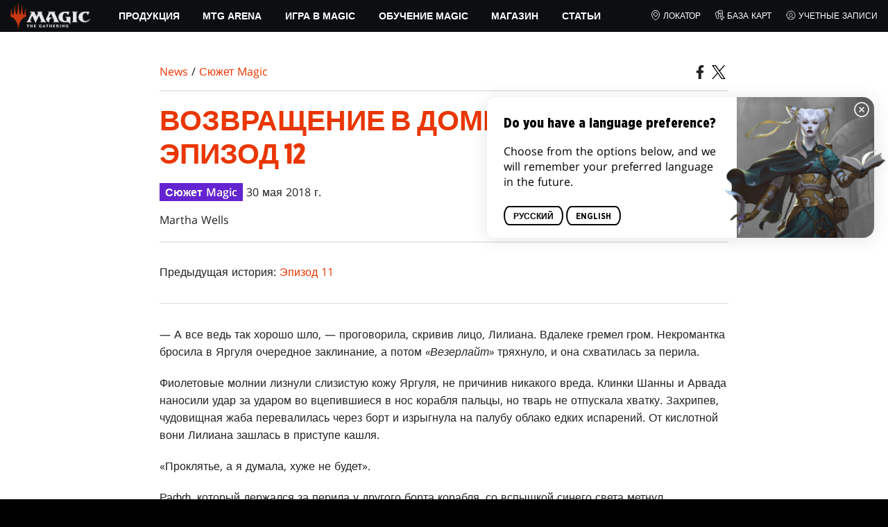

--- FILE ---
content_type: text/html; charset=utf-8
request_url: https://magic.wizards.com/ru/news/magic-story/return-dominaria-episode-12-2018-05-30
body_size: 103928
content:
<!doctype html><html data-n-head-ssr lang="ru-RU" data-n-head="%7B%22lang%22:%7B%22ssr%22:%22ru-RU%22%7D%7D"><head ><script>window.dataLayer=window.dataLayer||[],window.dataLayer.push({userProperties:{user_id:"",user_type:"",newsletter_opt_in:"",targeted_analytics_opt_in:""}})</script><meta data-n-head="ssr" charset="utf-8"><meta data-n-head="ssr" name="viewport" content="width=device-width, initial-scale=1"><meta data-n-head="ssr" data-hid="google-site-verification" name="google-site-verification" content="WquIfqfWtlm2X62GTeJ-5vDtRrbOVOIT6mFc3vAP5BQ"><meta data-n-head="ssr" data-hid="gsv" name="google-site-verification" content="IjersixWhzfN8VOx9F_Pqujt5-OxIFfqjjNAE3qnb_Q"><meta data-n-head="ssr" data-hid="i18n-og" property="og:locale" content="ru_RU"><meta data-n-head="ssr" data-hid="i18n-og-alt-en-US" property="og:locale:alternate" content="en_US"><meta data-n-head="ssr" data-hid="i18n-og-alt-zh-CN" property="og:locale:alternate" content="zh_CN"><meta data-n-head="ssr" data-hid="i18n-og-alt-zh-TW" property="og:locale:alternate" content="zh_TW"><meta data-n-head="ssr" data-hid="i18n-og-alt-zh-HK" property="og:locale:alternate" content="zh_HK"><meta data-n-head="ssr" data-hid="i18n-og-alt-ja-JP" property="og:locale:alternate" content="ja_JP"><meta data-n-head="ssr" data-hid="i18n-og-alt-pt-BR" property="og:locale:alternate" content="pt_BR"><meta data-n-head="ssr" data-hid="i18n-og-alt-es-ES" property="og:locale:alternate" content="es_ES"><meta data-n-head="ssr" data-hid="description" name="description" content="Эпическое завершение битвы с Бельзенлоком приводит к непредвиденным последствиям — и не все они хорошие."><meta data-n-head="ssr" data-hid="keywords" name="keywords" keywords="undefined"><meta data-n-head="ssr" data-hid="og:title" property="og:title" content="Возвращение в Доминарию: эпизод 12 | MAGIC: THE GATHERING"><meta data-n-head="ssr" data-hid="og:description" property="og:description" content="Эпическое завершение битвы с Бельзенлоком приводит к непредвиденным последствиям — и не все они хорошие."><meta data-n-head="ssr" data-hid="og:image" property="og:image" content="https://images.ctfassets.net/s5n2t79q9icq/5YkYLGz1BIiLbtZepHXaqg/67feac285f17c60fa0352543248fd827/en_articles_archive_magic-story_return-dominaria-episode-12-2018-05-30-meta-image.jpeg"><meta data-n-head="ssr" data-hid="twitter:card" property="twitter:card" content="summary_large_image"><meta data-n-head="ssr" data-hid="twitter:title" property="twitter:title" content="Возвращение в Доминарию: эпизод 12 | MAGIC: THE GATHERING"><meta data-n-head="ssr" data-hid="twitter:description" property="twitter:description" content="Эпическое завершение битвы с Бельзенлоком приводит к непредвиденным последствиям — и не все они хорошие."><meta data-n-head="ssr" data-hid="twitter:image" property="twitter:image" content="https://images.ctfassets.net/s5n2t79q9icq/5YkYLGz1BIiLbtZepHXaqg/67feac285f17c60fa0352543248fd827/en_articles_archive_magic-story_return-dominaria-episode-12-2018-05-30-meta-image.jpeg"><meta data-n-head="ssr" data-hid="og:type" property="og:type" content="website"><meta data-n-head="ssr" data-hid="og:url" property="og:url" content="https://magic.wizards.com/ru/news/magic-story/return-dominaria-episode-12-2018-05-30"><meta data-n-head="ssr" data-hid="og:site_name" property="og:site_name" content="MAGIC: THE GATHERING"><title>Возвращение в Доминарию: эпизод 12 | MAGIC: THE GATHERING</title><link data-n-head="ssr" rel="icon" type="image/x-icon" href="/assets/favicon.ico"><link data-n-head="ssr" data-hid="i18n-alt-en" rel="alternate" href="https://magic.wizards.com/en/news/magic-story/return-dominaria-episode-12-2018-05-30" hreflang="en"><link data-n-head="ssr" data-hid="i18n-alt-zh" rel="alternate" href="https://magic.wizards.com/zh-Hans/news/magic-story/return-dominaria-episode-12-2018-05-30" hreflang="zh"><link data-n-head="ssr" data-hid="i18n-alt-zh-CN" rel="alternate" href="https://magic.wizards.com/zh-Hans/news/magic-story/return-dominaria-episode-12-2018-05-30" hreflang="zh-CN"><link data-n-head="ssr" data-hid="i18n-alt-zh-TW" rel="alternate" href="https://magic.wizards.com/zh-Hant/news/magic-story/return-dominaria-episode-12-2018-05-30" hreflang="zh-TW"><link data-n-head="ssr" data-hid="i18n-alt-zh-HK" rel="alternate" href="https://magic.wizards.com/zh-Hant/news/magic-story/return-dominaria-episode-12-2018-05-30" hreflang="zh-HK"><link data-n-head="ssr" data-hid="i18n-alt-ja" rel="alternate" href="https://magic.wizards.com/ja/news/magic-story/return-dominaria-episode-12-2018-05-30" hreflang="ja"><link data-n-head="ssr" data-hid="i18n-alt-pt" rel="alternate" href="https://magic.wizards.com/pt-BR/news/magic-story/return-dominaria-episode-12-2018-05-30" hreflang="pt"><link data-n-head="ssr" data-hid="i18n-alt-ru" rel="alternate" href="https://magic.wizards.com/ru/news/magic-story/return-dominaria-episode-12-2018-05-30" hreflang="ru"><link data-n-head="ssr" data-hid="i18n-alt-es" rel="alternate" href="https://magic.wizards.com/es/news/magic-story/return-dominaria-episode-12-2018-05-30" hreflang="es"><link data-n-head="ssr" data-hid="i18n-can" rel="canonical" href="https://magic.wizards.com/ru/news/magic-story/return-dominaria-episode-12-2018-05-30"><script data-n-head="ssr" data-hid="semaphore-script" type="text/javascript" charset="utf-8">!function(){
          window.semaphore=window.semaphore||[],window.ketch=function(){
            window.semaphore.push(arguments)
          };
          var e=new URLSearchParams(document.location.search),
              o=e.has("property")?e.get("property"):"magic",
              n=document.createElement("script");
          n.type="text/javascript",
          n.src="https://global.ketchcdn.com/web/v3/config/hasbro/".concat(o,"/boot.js"),
          n.defer=n.async=!0,
          document.getElementsByTagName("head")[0].appendChild(n)
        }();</script><script data-n-head="ssr" data-hid="gtm-script">if(!window._gtm_init){window._gtm_init=1;(function(w,n,d,m,e,p){w[d]=(w[d]==1||n[d]=='yes'||n[d]==1||n[m]==1||(w[e]&&w[e][p]&&w[e][p]()))?1:0})(window,navigator,'doNotTrack','msDoNotTrack','external','msTrackingProtectionEnabled');(function(w,d,s,l,x,y){w[x]={};w._gtm_inject=function(i){if(w.doNotTrack||w[x][i])return;w[x][i]=1;w[l]=w[l]||[];w[l].push({'gtm.start':new Date().getTime(),event:'gtm.js'});var f=d.getElementsByTagName(s)[0],j=d.createElement(s);j.async=true;j.src='https://www.googletagmanager.com/gtm.js?id='+i;f.parentNode.insertBefore(j,f);};w[y]('GTM-P9XT3MP')})(window,document,'script','dataLayer','_gtm_ids','_gtm_inject')}</script><script data-n-head="ssr" data-hid="org-json-ld" type="application/ld+json">{
  "url": "https://magic.wizards.com/en",
  "logo": "https://images.ctfassets.net/s5n2t79q9icq/3dB5uyWzUH95O1ZPBNNUX5/6cff7c65a809285755ea24b164b6ac65/magic-logo.png?fm=webp",
  "name": "Magic: The Gathering",
  "@type": "Organization",
  "sameAs": [
    "https://www.facebook.com/MagicTheGathering",
    "https://twitter.com/wizards_magic",
    "https://www.instagram.com/wizards_magic/",
    "https://www.youtube.com/channel/UC8ZGymAvfP97qJabgqUkz4A",
    "https://www.twitch.tv/magic",
    "https://en.wikipedia.org/wiki/Magic:_The_Gathering"
  ],
  "@context": "https://schema.org"
}</script><script data-n-head="ssr" data-hid="article-json-ld" type="application/ld+json">{
  "@context": "https://schema.org",
  "@type": "Article",
  "headline": "Возвращение в Доминарию: эпизод 12",
  "image": [
    "https://images.ctfassets.net/s5n2t79q9icq/5YkYLGz1BIiLbtZepHXaqg/67feac285f17c60fa0352543248fd827/en_articles_archive_magic-story_return-dominaria-episode-12-2018-05-30-meta-image.jpeg"
  ],
  "datePublished": "2018-05-30T22:00:00.000Z",
  "dateModified": "2022-11-09T20:19:18.051Z",
  "author": [
    {
      "@type": "Person",
      "name": "Martha Wells"
    }
  ],
  "publisher": [
    {
      "name": "Magic: The Gathering"
    }
  ],
  "url": "https://magic.wizards.com/ru/news/magic-story/return-dominaria-episode-12-2018-05-30"
}</script><style data-vue-ssr-id="b7d52e30:0 bc810302:0 eae2d398:0 946c05c6:0 4c83b126:0 b1b3b8d0:0 374acc92:0 3a1b44ed:0 799657db:0 85494fd4:0 366f9096:0 02aa0215:0 57004bae:0 146bb0db:0 6e282f1c:0 e73b002e:0 a5eb9fec:0 b1831c10:0 1ba2bf78:0 0f67c287:0 775d6145:0 778edac2:0 d11c2f98:0 fc6fc2fa:0 70dba171:0 314138da:0 1f7a77db:0">.nuxt-progress{background-color:#e83411;height:2px;left:0;opacity:1;position:fixed;right:0;top:0;transition:width .1s,opacity .4s;width:0;z-index:999999}.nuxt-progress.nuxt-progress-notransition{transition:none}.nuxt-progress-failed{background-color:red}
@font-face{font-display:swap;font-family:"Beleren";font-style:normal;font-weight:400;src:url(/assets/fonts/Beleren-Bold.woff2) format("woff2"),url(/assets/fonts/Beleren-Bold.woff) format("woff"),url(/assets/fonts/Beleren-Bold.ttf) format("truetype")}@font-face{font-display:swap;font-family:"Beleren Small Caps";font-style:normal;font-weight:400;src:url(/assets/fonts/Beleren-Small-Caps.woff2) format("woff2"),url(/assets/fonts/Beleren-Small-Caps.woff) format("woff"),url(/assets/fonts/Beleren-Small-Caps.ttf) format("truetype")}@font-face{font-display:swap;font-family:"Open Sans";font-style:italic;font-weight:300;src:local("Open Sans Light Italic"),local("OpenSans-LightItalic"),url(/assets/fonts/OpenSans-LightItalic-Ext.woff2) format("woff2");unicode-range:u+0100-024f,u+0259,u+1e??,u+2020,u+20a0-20ab,u+20ad-20cf,u+2113,u+2c60-2c7f,u+a720-a7ff}@font-face{font-display:swap;font-family:"Open Sans";font-style:italic;font-weight:300;src:local("Open Sans Light Italic"),local("OpenSans-LightItalic"),url(/assets/fonts/OpenSans-LightItalic.woff2) format("woff2");unicode-range:u+00??,u+0131,u+0152-0153,u+02bb-02bc,u+02c6,u+02da,u+02dc,u+2000-206f,u+2074,u+20ac,u+2122,u+2191,u+2193,u+2212,u+2215,u+feff,u+fffd}@font-face{font-display:swap;font-family:"Open Sans";font-style:italic;font-weight:400;src:local("Open Sans Italic"),local("OpenSans-Italic"),url(/assets/fonts/OpenSans-Italic-Ext.woff2) format("woff2");unicode-range:u+0100-024f,u+0259,u+1e??,u+2020,u+20a0-20ab,u+20ad-20cf,u+2113,u+2c60-2c7f,u+a720-a7ff}@font-face{font-display:swap;font-family:"Open Sans";font-style:italic;font-weight:400;src:local("Open Sans Italic"),local("OpenSans-Italic"),url(/assets/fonts/OpenSans-Italic.woff2) format("woff2");unicode-range:u+00??,u+0131,u+0152-0153,u+02bb-02bc,u+02c6,u+02da,u+02dc,u+2000-206f,u+2074,u+20ac,u+2122,u+2191,u+2193,u+2212,u+2215,u+feff,u+fffd}@font-face{font-display:swap;font-family:"Open Sans";font-style:italic;font-weight:600;src:local("Open Sans SemiBold Italic"),local("OpenSans-SemiBoldItalic"),url(/assets/fonts/OpenSans-SemiBoldItalic-Ext.woff2) format("woff2");unicode-range:u+0100-024f,u+0259,u+1e??,u+2020,u+20a0-20ab,u+20ad-20cf,u+2113,u+2c60-2c7f,u+a720-a7ff}@font-face{font-display:swap;font-family:"Open Sans";font-style:italic;font-weight:600;src:local("Open Sans SemiBold Italic"),local("OpenSans-SemiBoldItalic"),url(/assets/fonts/OpenSans-SemiBoldItalic.woff2) format("woff2");unicode-range:u+00??,u+0131,u+0152-0153,u+02bb-02bc,u+02c6,u+02da,u+02dc,u+2000-206f,u+2074,u+20ac,u+2122,u+2191,u+2193,u+2212,u+2215,u+feff,u+fffd}@font-face{font-display:swap;font-family:"Open Sans";font-style:italic;font-weight:700;src:local("Open Sans Bold Italic"),local("OpenSans-BoldItalic"),url(/assets/fonts/OpenSans-BoldItalic-Ext.woff2) format("woff2");unicode-range:u+0100-024f,u+0259,u+1e??,u+2020,u+20a0-20ab,u+20ad-20cf,u+2113,u+2c60-2c7f,u+a720-a7ff}@font-face{font-display:swap;font-family:"Open Sans";font-style:italic;font-weight:700;src:local("Open Sans Bold Italic"),local("OpenSans-BoldItalic"),url(/assets/fonts/OpenSans-BoldItalic.woff2) format("woff2");unicode-range:u+00??,u+0131,u+0152-0153,u+02bb-02bc,u+02c6,u+02da,u+02dc,u+2000-206f,u+2074,u+20ac,u+2122,u+2191,u+2193,u+2212,u+2215,u+feff,u+fffd}@font-face{font-display:swap;font-family:"Open Sans";font-style:italic;font-weight:800;src:local("Open Sans ExtraBold Italic"),local("OpenSans-ExtraBoldItalic"),url(/assets/fonts/OpenSans-ExtraBoldItalic-Ext.woff2) format("woff2");unicode-range:u+0100-024f,u+0259,u+1e??,u+2020,u+20a0-20ab,u+20ad-20cf,u+2113,u+2c60-2c7f,u+a720-a7ff}@font-face{font-display:swap;font-family:"Open Sans";font-style:italic;font-weight:800;src:local("Open Sans ExtraBold Italic"),local("OpenSans-ExtraBoldItalic"),url(/assets/fonts/OpenSans-ExtraBoldItalic.woff2) format("woff2");unicode-range:u+00??,u+0131,u+0152-0153,u+02bb-02bc,u+02c6,u+02da,u+02dc,u+2000-206f,u+2074,u+20ac,u+2122,u+2191,u+2193,u+2212,u+2215,u+feff,u+fffd}@font-face{font-display:swap;font-family:"Open Sans";font-style:normal;font-weight:300;src:local("Open Sans Light"),local("OpenSans-Light"),url(/assets/fonts/OpenSans-Light-Ext.woff2) format("woff2");unicode-range:u+0100-024f,u+0259,u+1e??,u+2020,u+20a0-20ab,u+20ad-20cf,u+2113,u+2c60-2c7f,u+a720-a7ff}@font-face{font-display:swap;font-family:"Open Sans";font-style:normal;font-weight:300;src:local("Open Sans Light"),local("OpenSans-Light"),url(/assets/fonts/OpenSans-Light.woff2) format("woff2");unicode-range:u+00??,u+0131,u+0152-0153,u+02bb-02bc,u+02c6,u+02da,u+02dc,u+2000-206f,u+2074,u+20ac,u+2122,u+2191,u+2193,u+2212,u+2215,u+feff,u+fffd}@font-face{font-display:swap;font-family:"Open Sans";font-style:normal;font-weight:400;src:local("Open Sans Regular"),local("OpenSans-Regular"),url(/assets/fonts/OpenSans-Regular-Ext.woff2) format("woff2");unicode-range:u+0100-024f,u+0259,u+1e??,u+2020,u+20a0-20ab,u+20ad-20cf,u+2113,u+2c60-2c7f,u+a720-a7ff}@font-face{font-display:swap;font-family:"Open Sans";font-style:normal;font-weight:400;src:local("Open Sans Regular"),local("OpenSans-Regular"),url(/assets/fonts/OpenSans-Regular.woff2) format("woff2");unicode-range:u+00??,u+0131,u+0152-0153,u+02bb-02bc,u+02c6,u+02da,u+02dc,u+2000-206f,u+2074,u+20ac,u+2122,u+2191,u+2193,u+2212,u+2215,u+feff,u+fffd}@font-face{font-display:swap;font-family:"Open Sans";font-style:normal;font-weight:600;src:local("Open Sans SemiBold"),local("OpenSans-SemiBold"),url(/assets/fonts/OpenSans-SemiBold-Ext.woff2) format("woff2");unicode-range:u+0100-024f,u+0259,u+1e??,u+2020,u+20a0-20ab,u+20ad-20cf,u+2113,u+2c60-2c7f,u+a720-a7ff}@font-face{font-display:swap;font-family:"Open Sans";font-style:normal;font-weight:600;src:local("Open Sans SemiBold"),local("OpenSans-SemiBold"),url(/assets/fonts/OpenSans-SemiBold.woff2) format("woff2");unicode-range:u+00??,u+0131,u+0152-0153,u+02bb-02bc,u+02c6,u+02da,u+02dc,u+2000-206f,u+2074,u+20ac,u+2122,u+2191,u+2193,u+2212,u+2215,u+feff,u+fffd}@font-face{font-display:swap;font-family:"Open Sans";font-style:normal;font-weight:700;src:local("Open Sans Bold"),local("OpenSans-Bold"),url(/assets/fonts/OpenSans-Bold-Ext.woff2) format("woff2");unicode-range:u+0100-024f,u+0259,u+1e??,u+2020,u+20a0-20ab,u+20ad-20cf,u+2113,u+2c60-2c7f,u+a720-a7ff}@font-face{font-display:swap;font-family:"Open Sans";font-style:normal;font-weight:700;src:local("Open Sans Bold"),local("OpenSans-Bold"),url(/assets/fonts/OpenSans-Bold.woff2) format("woff2");unicode-range:u+00??,u+0131,u+0152-0153,u+02bb-02bc,u+02c6,u+02da,u+02dc,u+2000-206f,u+2074,u+20ac,u+2122,u+2191,u+2193,u+2212,u+2215,u+feff,u+fffd}@font-face{font-display:swap;font-family:"Open Sans";font-style:normal;font-weight:800;src:local("Open Sans ExtraBold"),local("OpenSans-ExtraBold"),url(/assets/fonts/OpenSans-ExtraBold-Ext.woff2) format("woff2");unicode-range:u+0100-024f,u+0259,u+1e??,u+2020,u+20a0-20ab,u+20ad-20cf,u+2113,u+2c60-2c7f,u+a720-a7ff}@font-face{font-display:swap;font-family:"Open Sans";font-style:normal;font-weight:800;src:local("Open Sans ExtraBold"),local("OpenSans-ExtraBold"),url(/assets/fonts/OpenSans-ExtraBold.woff2) format("woff2");unicode-range:u+00??,u+0131,u+0152-0153,u+02bb-02bc,u+02c6,u+02da,u+02dc,u+2000-206f,u+2074,u+20ac,u+2122,u+2191,u+2193,u+2212,u+2215,u+feff,u+fffd}@font-face{font-display:swap;font-family:"Gotham Narrow";font-style:normal;font-weight:500;src:url(/assets/fonts/GothamNarrow-Medium.woff2) format("woff2")}@font-face{font-display:swap;font-family:"Gotham Narrow";font-style:normal;font-weight:600;src:url(/assets/fonts/GothamNarrow-Bold.woff2) format("woff2")}@font-face{font-display:swap;font-family:"Gotham Narrow";font-style:normal;font-weight:800;src:url(/assets/fonts/GothamNarrow-Black.woff2) format("woff2")}:root{--black:#000;--black-alpha0:transparent;--black-alpha10:rgba(0,0,0,.1);--black-alpha25:rgba(0,0,0,.25);--black-alpha50:rgba(0,0,0,.5);--black-alpha75:rgba(0,0,0,.75);--black-alpha90:rgba(0,0,0,.9);--white:#fff;--white-alpha0:hsla(0,0%,100%,0);--white-alpha10:hsla(0,0%,100%,.1);--white-alpha25:hsla(0,0%,100%,.25);--white-alpha50:hsla(0,0%,100%,.5);--white-alpha75:hsla(0,0%,100%,.75);--white-alpha90:hsla(0,0%,100%,.9);--magic-brand-red:#ea3601;--magic-brand-orange:#ff6000;--discord-brand-color:#404fec;--facebook-brand-color:#0d77fb;--instagram-brand-color:#405de6;--twitter-brand-color:#1da1f2;--tiktok-brand-color:#fe2c55;--twitch-brand-color:#9436ff;--youtube-brand-color:#ff0100;--system-font-family:-apple-system,system-ui,-apple-system,Segoe UI,Roboto,Ubuntu,Cantarell,Noto Sans,sans-serif,"Segoe UI",Roboto,"Helvetica Neue",Arial,"Noto Sans",sans-serif,"Apple Color Emoji","Segoe UI Emoji","Segoe UI Symbol","Noto Color Emoji";--base-font-color:var(--white);--base-font-family:"Open Sans",Arial,sans-serif;--base-font-size:16px;--base-word-spacing:1px;--strong-font-family:"Gotham Narrow",Arial,serif;--magic-font-family:"Beleren",serif;--magic-font-family-small-caps:"Beleren Small Caps",serif;--html-background:var(--black);--max-site-width:2160px;--default-max-content-width:1440px;--site-header-height:54px;--site-header-z-index:100;--swiper-overflow:visible;--auto-card-label-color:#eb2c06;--easeInSine:cubic-bezier(0.47,0,0.745,0.715);--easeInCubic:cubic-bezier(0.55,0.055,0.675,0.19);--easeInQuint:cubic-bezier(0.755,0.05,0.855,0.06);--easeInCirc:cubic-bezier(0.6,0.04,0.98,0.335);--easeOutSine:cubic-bezier(0.39,0.575,0.565,1);--easeOutCubic:cubic-bezier(0.215,0.61,0.355,1);--easeOutQuint:cubic-bezier(0.23,1,0.32,1);--easeOutCirc:cubic-bezier(0.075,0.82,0.165,1);--easeInOutSine:cubic-bezier(0.445,0.05,0.55,0.95);--easeInOutCubic:cubic-bezier(0.645,0.045,0.355,1);--easeInOutQuint:cubic-bezier(0.86,0,0.07,1);--easeInOutCirc:cubic-bezier(0.785,0.135,0.15,0.86);--easeInQuad:cubic-bezier(0.55,0.085,0.68,0.53);--easeInQuart:cubic-bezier(0.895,0.03,0.685,0.22);--easeInExpo:cubic-bezier(0.95,0.05,0.795,0.035);--easeInBack:cubic-bezier(0.6,-0.28,0.735,0.045);--easeOutQuad:cubic-bezier(0.25,0.46,0.45,0.94);--easeOutQuart:cubic-bezier(0.165,0.84,0.44,1);--easeOutExpo:cubic-bezier(0.19,1,0.22,1);--easeOutBack:cubic-bezier(0.175,0.885,0.32,1.275);--easeInOutQuad:cubic-bezier(0.455,0.03,0.515,0.955);--easeInOutQuart:cubic-bezier(0.77,0,0.175,1);--easeInOutExpo:cubic-bezier(1,0,0,1);--easeInOutBack:cubic-bezier(0.68,-0.55,0.265,1.55)}html{-ms-text-size-adjust:100%;-webkit-text-size-adjust:100%;-moz-osx-font-smoothing:grayscale;-webkit-font-smoothing:antialiased;background:#000;background:var(--html-background);box-sizing:border-box;color:#fff;color:var(--base-font-color,#fff);font-family:"Open Sans",Arial,sans-serif;font-family:var(--base-font-family);font-size:16px;font-size:var(--base-font-size);word-spacing:1px;word-spacing:var(--base-word-spacing)}*,:after,:before{box-sizing:border-box;margin:0}[role=button],[type=button],[type=reset],[type=submit],button{cursor:pointer}h1,h2,h3,h4,h5,h6{font-family:"Gotham Narrow",Arial,serif;font-family:var(--strong-font-family);font-weight:800;text-transform:uppercase}a{color:#ea3601;color:var(--theme-link-color,#ea3601);outline:none;-webkit-text-decoration:none;text-decoration:none;will-change:filter}a:focus,a:hover{filter:drop-shadow(0 0 8px #ea3601);filter:drop-shadow(0 0 8px var(--theme-link-color,#ea3601))}a:active{color:#b93b0d;color:var(--theme-link-color--active,#b93b0d)}img{vertical-align:middle}option{color:rgba(0,0,0,.9);color:var(--black-alpha90)}dialog:focus-visible{outline:none}.__nuxt-error-page{min-height:66vh;position:relative!important}swiper-container::part(scrollbar){position:relative!important}swiper-container::part(scrollbar){--swiper-scrollbar-bg-color:rgba(0,0,0,.33);--swiper-scrollbar-drag-bg-color:#e83411;--swiper-scrollbar-sides-offset:80px;--swiper-scrollbar-bottom:0;margin:2rem 0 0;margin:var(--swiper-scrollbar-margin,2rem 0 0)}swiper-container::part(scrollbar):after{content:"";cursor:grab;height:40px;left:50%;position:absolute;top:50%;transform:translate(-50%,-50%);width:100%;z-index:1}swiper-container::part(scrollbar):active:after{cursor:grabbing}.swiper,.swiper-container{overflow:visible!important;overflow:var(--swiper-overflow,visible)!important;touch-action:pan-y}.swiper-wrapper{display:flex}.swiper-slide{height:auto!important;height:var(--swiper-slide-height,auto)!important}.swiperArrows-absolute{cursor:pointer;display:none;position:absolute;top:50%;transform:translateY(-50%);z-index:1}@media(min-width:1024px){.swiperArrows-absolute{display:inline-block}}.swiper-button-lock{display:none!important;pointer-events:none!important}.swiperPrev-absolute{left:0}.swiperNext-absolute{right:0}.swiperPrev-absolute--5{left:-5%}.swiperNext-absolute--5{right:-5%}deck-list{white-space:pre}.u-text-center{text-align:center}.u-sr-only{border:0;color:transparent;font:0/0 a;text-shadow:none}.u-img-responsive{height:auto;max-width:100%}.u-br-12{border-radius:12px;overflow:hidden}.hidden{display:none!important}
.css-8VpUG{-webkit-clip-path:content-box;clip-path:content-box;margin:0 auto;max-width:var(--max-site-width)}.css-rgoyv{-webkit-backdrop-filter:blur(2px);backdrop-filter:blur(2px);background:var(--black-alpha75);bottom:0;left:0;position:fixed;right:0;top:0;z-index:calc(var(--site-header-z-index) - 1)}
.css-RbpHS{height:1px;left:-999px;left:0;overflow:hidden;position:absolute;top:auto;width:1px;z-index:-2}.css-RbpHS:focus{border:1px dashed var(--black)}.css-RbpHS:active,.css-RbpHS:focus{background:var(--black);color:var(--white);font-size:.875rem;font-weight:600;height:var(--site-header-height);left:0;outline:none;overflow:auto;padding:1.15em 0 1em;position:fixed;right:0;text-align:center;-webkit-text-decoration:underline;text-decoration:underline;top:0;width:auto;z-index:800}
.css-pwZO0{--theme-link-color:#ea3601;--theme-link-color--active:#b93b0d;--theme-accent-color:#ea4b12;--logo-width:115px;--bar-bg-color:#0c0f11;--bar-padding:0 15px;--bar-justify:center;--bar-links-display:none;--bar-link-gap:20px;--bar-link-color:var(--white);--bar-link-icon-size:1.3em;--burger-display:block;--nav-display:none;--navigation-padding:6px 15px;--navigation-display:none;--drawer-max-width:320px;--drawer-top-padding:var(--site-header-height)}@media(min-width:1024px){.css-pwZO0{--bar-justify:flex-start;--bar-links-display:block;--burger-display:none;--nav-display:block;--navigation-display:flex}}.css-ijoWq{background-color:var(--bar-bg-color);position:sticky;top:0;z-index:var(--site-header-z-index)}.css-IPddW{display:var(--nav-display);height:100%}.css-7Mm5k{align-items:center;background-color:var(--bar-bg-color);display:flex;height:var(--site-header-height);justify-content:var(--bar-justify);margin:0 auto;max-width:calc(var(--default-max-content-width) + 30px);padding:var(--bar-padding);position:relative}.css-KIU28{display:none}.css-QgeYR{list-style:none;padding:0 1.5em}.css-QgeYR,.css-QgeYR li{height:100%}.css-QgeYR .css-rCH-s{align-items:center;background:transparent;border:none;color:var(--white);display:inline-flex;font-size:.875rem;font-weight:700;height:100%;justify-content:center;padding:0 1.2em;text-transform:uppercase}.css-QgeYR .css-rCH-s:focus,.css-QgeYR .css-rCH-s:hover{color:var(--theme-link-color);filter:drop-shadow(0 0 8px var(--theme-link-color));outline:none}.css-QgeYR .css-rCH-s:active{color:var(--theme-link-color--active)}.css-QgeYR .css-pLDdE{position:relative}.css-QgeYR .css-pLDdE:after{border:9px solid transparent;border-top:11px solid var(--theme-accent-color);content:"";display:block;left:50%;position:absolute;top:100%;transform:translateX(-9px);z-index:1000}.css-bbSbK{display:var(--burger-display);left:15px;position:absolute;top:50%;transform:translateY(-50%)}.css-Obhd0{flex:0 0 auto;width:var(--logo-width)}.css-wXlq4{height:auto;width:100%}.css-hZhFq{display:var(--bar-links-display);margin-left:auto}.css-UHKKC{list-style:none;margin-right:calc(0px - var(--bar-link-gap)/2);padding:0}.css-OrBaX{color:var(--bar-link-color);font-size:.75rem;line-height:1;margin:0 calc(var(--bar-link-gap)/2);text-transform:uppercase}.css-OrBaX:focus,.css-OrBaX:hover{color:var(--theme-link-color);filter:drop-shadow(0 0 8px var(--theme-link-color))}.css-OrBaX:active{color:var(--theme-link-color--active)}.css-Y58\+d{height:var(--bar-link-icon-size);margin-right:.25em;width:var(--bar-link-icon-size)}.css-pbj5P{height:100%;left:0;max-width:var(--drawer-max-width);position:fixed;top:0;transform:translateX(-100%) translateZ(0);transition:transform .3s var(--easeOutCirc);width:80vw;z-index:-1}.css-pbj5P.css-eVLZA{transform:translateX(0) translateZ(0)}.css-ZtHNW{background-color:var(--black);height:100%;padding:var(--drawer-top-padding) 0 0}.css-yDRko{list-style:none;max-height:100%;overflow:auto;padding:0}.css-NK8Pc{border-top:1px solid hsla(0,0%,100%,.1);list-style:none;padding:0}.css-w3STG .css-rCH-s{color:var(--white);font-weight:600;padding:.75em 1.5em .75em 2em}.css-w3STG .css-rCH-s:active,.css-w3STG .css-rCH-s:hover{color:var(--theme-link-color)}.css--dVAy .css-w3STG .css-rCH-s{font-weight:inherit}.css-w3STG .css-OrBaX{font-size:.875rem;padding:1em}.css-NPCbI{min-height:100px;width:100%}.css-g77Qr{background-color:var(--black);position:sticky;top:0}.css-guqOt{font-size:.9em;font-weight:700;position:relative;text-transform:uppercase}.css-guqOt:after{background-color:#ea4b12;content:"";display:block;height:2px;position:absolute;top:calc(100% + 2px);width:26px}.css-3kNYm{height:1.375em;margin-left:auto;width:1.375em}.css-GkXm9{position:absolute;transform:translateX(calc(-100% - 5px))}.css-k3\+MB{height:100%;width:100%}.css-fLm0P{background-color:var(--black);border-top:3px solid var(--theme-accent-color);left:0;padding:2em 0;position:fixed;top:var(--drawer-top-padding);width:100vw;z-index:-1}.css-owYot{margin-bottom:1em;max-width:200px}.css-4isMn{height:100%;left:0;position:fixed;right:0;top:var(--site-header-height)}.css-Sv21e{display:flex;margin:0 auto;max-width:var(--default-max-content-width);padding:0}.css-lvUQK{margin:0 2em}.css-KeIPk,.css-lvUQK{list-style:none;padding:0}.css-JkMvT{font-weight:700;text-transform:uppercase}.css-JkMvT:after{background-color:var(--theme-accent-color);content:"";display:block;height:2px;margin:3px 0 6px;width:26px}.css-x4ztt{align-items:center;color:var(--white-alpha75);display:inline-flex;flex-direction:column;justify-content:center;margin:4px 0}.css-x4ztt:active,.css-x4ztt:focus,.css-x4ztt:hover{color:var(--theme-link-color)}.css-Sy8YD{font-weight:700}.css-IdCc8{outline:none}.css-NKAb-{pointer-events:none}.css--E4Rg{position:relative;z-index:-2}.css--E4Rg.css-GQo9U{filter:blur(2px)}.css--E4Rg.css-GQo9U:after{background:var(--black-alpha75);bottom:0;content:"";left:0;position:absolute;right:0;top:0;z-index:100}
.css-GvEcW{--max-width:1200px}.css-Okwuj{padding:12px;position:relative}.css-Okwuj:before{background-color:var(--black);bottom:0;content:"";left:0;position:absolute;right:0;top:0;z-index:-1}.css-EP8jX{margin:0 auto;max-width:var(--max-width)}.css-hUA5l{padding:0 10px}
.css-V7\+d5{display:flex}.css-V7\+d5.css-simOn{display:inline-flex}.css-V7\+d5.css-qYndh{height:100%;width:100%}.css-V7\+d5.css-rZ8nS{height:100%}.css-V7\+d5.css-7gtHY{width:100%}.css-uKHBa{justify-content:flex-start}.css-tEXox{justify-content:flex-end}.css-zaJql{justify-content:center}.css-SY8hn{justify-content:space-around}.css-lHyHX{justify-content:space-between}.css-Y\+iIE{justify-content:space-evenly}.css-omMmf{align-items:flex-start}.css-P73fn{align-items:flex-end}.css-EbWDK{align-items:center}.css-ySvRo{align-items:stretch}
.css-MptDd{--article-background:#fff;--article-color:#222;--article-title-color:#ea3601;--article-header-border:2px solid #e5e7e6;--article-body-color:inherit;--article-body-line-height:1.6;--article-body-padding:30px 0;--article-img-margin:1em 0;--article-p-margin:0 0 1.25rem;--article-meta-margin:1em 0 0;--author-thumb-size:40px;--social-icon-color:inherit;--social-icon-size:20px;--article-footer-border--top:2px solid #e5e7e6;--article-footer-padding:2em 0;--article-tag-background:#6424d2;--article-visited-link-color:#6424d2}.css-ABgHt{background:var(--article-background);color:var(--article-color);min-height:90vh;overflow-x:clip}.css-T6X4d{margin:0 auto;max-width:820px;max-width:var(--article-container-max-width,820px);padding:30px 0;padding:var(--article-container-padding,30px 0);width:95vw;width:var(--article-container-width,95vw)}@media(min-width:1250px){.css-T6X4d{width:auto}}.css-NO0y2{align-items:flex-end;display:flex;justify-content:space-between}.css-VITSi{margin:1em 0;margin:var(--article-breadcrumb-margin,1em 0)}.css-39JfO{border:var(--article-header-border);border-left:0;border-right:0;padding:1.25em 0}.css-U6wsT{margin:var(--article-meta-margin)}.css-zGeE3{background:var(--article-tag-background);color:#fff;display:inline-block;font-weight:600;line-height:1.25;padding:.2em .5em}.css-zGeE3~.css-zGeE3{margin-left:.33em}.css-Ulkak{color:var(--article-title-color)}.css-V9Nnw{flex-wrap:wrap;gap:.5em 1em;margin:1em 0 0}.css-W1hvw,.css-V9Nnw{align-items:center;display:flex}.css-W1hvw{color:inherit}.css-IqqMm{margin:0}.css-jb7gJ{border-radius:50%;display:inline-block;height:var(--author-thumb-size);margin-right:.5em;overflow:hidden;width:var(--author-thumb-size)}.css-jb7gJ .css-5UcHy{aspect-ratio:1/1;height:100%;-o-object-fit:cover;object-fit:cover;width:100%}.css-H1dF5{color:var(--article-body-color);line-height:var(--article-body-line-height);margin:0 auto;max-width:100%;max-width:var(--article-body-max-width,100%);padding:var(--article-body-padding)}.css-H1dF5 h1,.css-H1dF5 h2,.css-H1dF5 h3,.css-H1dF5 h4,.css-H1dF5 h5,.css-H1dF5 h6{margin:0}.css-H1dF5 img{margin:var(--article-img-margin);max-width:100%}.css-H1dF5 p,.css-H1dF5>div{margin:var(--article-p-margin)}.css-H1dF5 pre code{white-space:pre-wrap}.css-H1dF5 hr{margin:2em 0}.css-H1dF5 a:visited{color:var(--article-visited-link-color)}.css--ns6x{display:flex;justify-content:center;margin:2em 0}.css-Jw3os{align-items:flex-end;display:flex;justify-content:flex-end;padding:1em 0}.css--9nNR{color:var(--social-icon-color);height:var(--social-icon-size);margin:0 .2em;width:var(--social-icon-size)}.css-PbQVI{border-top:var(--article-footer-border--top);display:flex;padding:var(--article-footer-padding)}.css-XjY7o{grid-gap:1em;display:grid;gap:1em;grid-template-columns:1fr;margin:0 auto;max-width:960px;max-width:var(--related-articles-max-width,960px);padding:30px 0;padding:var(--related-articles-padding,30px 0)}@media(min-width:768px){.css-XjY7o{grid-template-columns:repeat(3,1fr);margin-top:54px}}.css-ABgHt .datatable-wrapper{margin-bottom:20px}.css-ABgHt .datatable-container{overflow:auto}.css-ABgHt .datatable-table{margin:0}.css-ABgHt th[data-sortable]{background:#f9f9f9;padding:10px 22px 10px 10px}.css-ABgHt th[data-sortable] button{font-weight:700}.css-ABgHt .datatable-top{margin:16px 0}@media(min-width:768px){.css-ABgHt .datatable-top{align-items:center;display:flex;justify-content:space-between}}.css-ABgHt .datatable-selector{-webkit-appearance:none;-moz-appearance:none;appearance:none;background:transparent;border:1px solid #ddd;border:var(--data-table-selector-border,1px solid #ddd);border-radius:4px;color:inhreit;color:var(--data-table-selector-color,inhreit);font-size:16px;font-weight:600;line-height:1;outline:none;padding:6px 30px 6px 9px}.css-ABgHt .datatable-dropdown label{position:relative;text-transform:capitalize}.css-ABgHt .datatable-dropdown label:after{background:url(/_nuxt/a25a538be5577928354e70d13f59b5a7.svg);background-position:50%;background-size:cover;content:"";display:block;height:10px;left:50px;margin-top:-5px;pointer-events:none;position:absolute;top:50%;width:10px}.css-ABgHt .datatable-search{margin:16px 0;position:relative;width:100%}.css-ABgHt .datatable-search:after{background:url(/_nuxt/dfbab1963e2dea7854364f261602c5ce.svg);background-position:50%;background-size:cover;content:"";display:block;height:18px;left:14px;margin-top:-9px;pointer-events:none;position:absolute;top:50%;width:18px}@media(min-width:768px){.css-ABgHt .datatable-search{margin:0 0 0 auto;max-width:300px}}.css-ABgHt .datatable-search input[type=search]::-webkit-search-cancel-button,.css-ABgHt .datatable-search input[type=search]::-webkit-search-decoration,.css-ABgHt .datatable-search input[type=search]::-webkit-search-results-button,.css-ABgHt .datatable-search input[type=search]::-webkit-search-results-decoration{-webkit-appearance:none}.css-ABgHt .datatable-search .datatable-input{-webkit-appearance:none;border:1px solid #ddd;border-radius:24px;color:inhreit;color:var(--data-table-input-color,inhreit);display:inline-block;font-size:16px;outline:none;padding:13px .75em 11px 42px;width:100%}.css-ABgHt .datatable-search .datatable-input::-moz-placeholder{color:#767676}.css-ABgHt .datatable-search .datatable-input::placeholder{color:#767676}.css-ABgHt .datatable-table .datatable-sorter{background:none;border:none;color:#767676;color:var(--data-table-sorter-color,#767676);padding:0;position:relative;-webkit-text-decoration:none;text-decoration:none}.css-ABgHt .datatable-table .datatable-sorter:before{border-bottom:5px solid #cfcfcf;border-left:3px solid transparent;border-right:3px solid transparent;border-top-color:transparent;content:"";height:0;left:calc(100% + 6px);margin-top:-3px;position:absolute;top:50%;transform:translateY(-50%);width:0}.css-ABgHt .datatable-table .datatable-sorter:after{border-bottom-color:#535356;border-left:3px solid transparent;border-right:3px solid transparent;border-top:5px solid #cfcfcf;content:"";height:0;left:calc(100% + 6px);margin-top:7px;position:absolute;top:50%;transform:translateY(-50%);transform:translateY(calc(-100% - 1px));width:0}.css-ABgHt .datatable-ascending .datatable-sorter{color:#333}.css-ABgHt .datatable-ascending .datatable-sorter:before{border-bottom-color:#ea3601;border-bottom-color:var(--data-table-sorter-active-color,#ea3601)}.css-ABgHt .datatable-descending .datatable-sorter{color:#333}.css-ABgHt .datatable-descending .datatable-sorter:after{border-top-color:#ea3601;border-top-color:var(--data-table-sorter-active-color,#ea3601)}.css-ABgHt .datatable-bottom{border-radius:3px;margin-top:20px;overflow:hidden}@media(min-width:768px){.css-ABgHt .datatable-bottom{align-items:center;display:flex;justify-content:space-between}}.css-ABgHt .datatable-pagination-list{align-items:center;border-radius:4px;display:flex;justify-content:center;margin:16px 0;overflow:hidden}@media(min-width:768px){.css-ABgHt .datatable-pagination-list{margin:0}}.css-ABgHt .datatable-pagination-list li{list-style:none}.css-ABgHt .datatable-pagination-list-item-link{background:none;border:none;padding:none}.css-ABgHt email-signup{display:block;margin:1.25em 0}.css-ABgHt magic-card{display:inline-block;margin:0 0 1em;vertical-align:top;width:265px;width:var(--magic-card-width,265px)}.css-ABgHt spatial-card{display:inline-flex;margin:1em;vertical-align:top}.css-ABgHt table{border:1px solid #ddd;border-collapse:collapse;margin:2em 0;width:100%}.css-ABgHt table td,.css-ABgHt table th{border:1px solid #ddd;padding:1em}.css-ABgHt ol,.css-ABgHt ul{margin:var(--article-p-margin)}.css-ABgHt hr{border:none;border-top:1px solid #ddd}.css-ABgHt .cards-layout li{list-style:none;padding:0}.css-ABgHt .showHideListItems{border:none!important}.css-ABgHt .showHideListItems{margin-bottom:1em}.css-ABgHt .showHideListItems img{display:block;margin:1em auto;max-width:100%}.css-ABgHt .showHideListItems dt{background:#212121;color:#fff;cursor:pointer;padding:10px 15px 6px}.css-ABgHt .showHideListItems dt h2{margin:0}.css-ABgHt .showHideListItems dd{display:none}.css-ABgHt .showHideListItems dt.open~dd{display:block}.css-ABgHt .resizing-cig{float:none!important;min-width:0!important;min-width:auto!important;width:auto!important}.css-ABgHt .resizing-cig{align-items:center;display:inline-flex;flex-direction:column}.css-ABgHt .resizing-cig .rtecenter,.css-ABgHt .resizing-cig img{width:100%!important}.css-ABgHt .flipping-image{display:inline-block}.css-ABgHt .figure-wrapper{margin:0 0 2em;text-align:center}.css-ABgHt .figure-wrapper figure{display:inline-block}.css-ABgHt .figure-wrapper figure figcaption{font-size:.9em}.css-ABgHt iframe{max-width:100%!important}.css-ABgHt iframe{margin:var(--article-p-margin)}.css-ABgHt iframe[src^="https://player.twitch.tv/"],.css-ABgHt iframe[src^="https://www.youtube.com/"]{height:auto!important;width:100%!important}.css-ABgHt iframe[src^="https://player.twitch.tv/"],.css-ABgHt iframe[src^="https://www.youtube.com/"]{aspect-ratio:16/9;margin:var(--article-p-margin)}.css-ABgHt .rtecenter{text-align:center}.css-ABgHt .rtecenter magic-card{height:auto!important;margin:1.5em 0!important;width:265px!important}.css-ABgHt .rtecenter magic-card{display:inline-block}.css-ABgHt li.list-unstyled{list-style:none;padding:0}.css-ABgHt .card-block-selector.card-block-selector{margin:1em auto;max-width:300px}.css-ABgHt .strike-through{clear:both;color:#212121;font-size:2.5rem;font-weight:300;padding:0 30px;position:relative;text-align:center;text-transform:uppercase}.css-ABgHt .strike-through span{background-color:#fff;background-size:auto auto;display:inline;padding:0 10px;position:relative;white-space:pre-wrap}.css-ABgHt .strike-through:before{background:#bdbdbd;content:"";height:1px;left:0;margin-top:-1px;position:absolute;top:50%;width:100%;z-index:0}.css-ABgHt .wiz-autocard-card{display:inline-block;margin:0 .5em 1em;width:223px}.css-ABgHt .legacy_content img{border:0!important}.css-ABgHt .legacy_content img{display:block;height:auto;margin:0 auto;max-width:100%;padding-bottom:15px;padding-right:15px}.css-ABgHt .legacy_content img.full-page{margin:0 auto;max-width:100%}.css-oszX9{text-align:center}
.css-1\+IR9{--button-bg-color:var(--white);--button-border-color:var(--white);--button-border-radius:8px/50%;--button-font-family:var(--strong-font-family);--button-font-size:18px;--button-font-weight:600;--button-text-transform:uppercase;--button-padding:0.55em 1em 0.45em}html[lang=ja-JP] .css-1\+IR9,html[lang=zh-Hans] .css-1\+IR9,html[lang=zh-Hant] .css-1\+IR9{--button-padding:0.6em 1.75em 0.4em}.css-1\+IR9:disabled{opacity:.5;pointer-events:none}.css-1\+IR9.css-WC8Ng{--button-font-size:12px}.css-1\+IR9.css-Wb6wt{--button-font-size:15px}.css-1\+IR9.css-MmzC5{--button-font-size:22px}.css-1\+IR9.css-1TpMg{--button-border-radius:6px}.css-1\+IR9.css-1TpMg:focus{filter:none}.css-1\+IR9.css-1TpMg:hover{background:var(--black);color:var(--white);filter:none}.css-1\+IR9.css--jmSe{background:transparent;border:none;bottom:0;left:0;opacity:0;position:absolute;right:0;top:0;width:100%}.css-mEZKn{align-content:center;align-items:center;background-color:var(--button-bg-color);border-color:var(--button-border-color);border-radius:var(--button-border-radius);border-style:solid;border-width:2px;color:#222;color:var(--theme-button-color,#222);display:inline-flex;font-family:var(--button-font-family);font-size:var(--button-font-size);font-weight:var(--button-font-weight);justify-content:center;justify-items:center;line-height:1;outline:none;padding:var(--button-padding);place-content:center;place-items:center;text-align:center;-webkit-text-decoration:none;text-decoration:none;text-shadow:none;text-transform:var(--button-text-transform);will-change:transform}.css-mEZKn::-moz-focus-inner{border:none}.css-mEZKn:focus,.css-mEZKn:hover{filter:drop-shadow(0 0 8px var(--theme-accent-color))}.css-mEZKn:active{color:#222;color:var(--theme-button-color,#222);transform:translateY(1px)}.css-fZ0hG{background:transparent;border:2px solid;color:currentColor}.css-fZ0hG:focus,.css-fZ0hG:hover{color:var(--theme-accent-color)}.css-zSAoV{border-color:currentColor}.css-zSAoV:focus{filter:none}.css-zSAoV:hover{color:var(--theme-accent-color);filter:none}.css-0sC8e{background:transparent;border:none;border-radius:0;color:inherit;font-family:inherit;font-weight:inherit;padding:0;text-align:left;text-transform:none}.css-0sC8e:focus,.css-0sC8e:hover{color:inherit;filter:none}.css-wjuOa{display:none}
.css-ZAN76{font-size:36px;line-height:1.2}@media screen and (min-width:320px){.css-ZAN76{font-size:calc(34.5px + .46875vw)}}@media screen and (min-width:1600px){.css-ZAN76{font-size:42px}}.css-S3WFH{font-size:30px;line-height:1.2}@media screen and (min-width:320px){.css-S3WFH{font-size:calc(28.5px + .46875vw)}}@media screen and (min-width:1600px){.css-S3WFH{font-size:36px}}.css-Ur81b{font-size:24px;line-height:1.2}@media screen and (min-width:320px){.css-Ur81b{font-size:calc(22.5px + .46875vw)}}@media screen and (min-width:1600px){.css-Ur81b{font-size:30px}}.css-blB8m{font-size:18px;line-height:1.2}@media screen and (min-width:320px){.css-blB8m{font-size:calc(16.5px + .46875vw)}}@media screen and (min-width:1600px){.css-blB8m{font-size:24px}}.css-mxE4Y{font-size:16px;line-height:1.2}@media screen and (min-width:320px){.css-mxE4Y{font-size:calc(14.5px + .46875vw)}}@media screen and (min-width:1600px){.css-mxE4Y{font-size:22px}}.css-ApGFf{font-size:14px;line-height:1.2}@media screen and (min-width:320px){.css-ApGFf{font-size:calc(12.5px + .46875vw)}}@media screen and (min-width:1600px){.css-ApGFf{font-size:20px}}.css-i1S\+o{clip:rect(0,0,0,0);border:0;height:1px;margin:-1px;overflow:hidden;padding:0;position:absolute;width:1px}
.css-69rKc{margin:0 auto;max-width:calc(var(--container-max-width) + 3.5rem);max-width:calc(var(--container-max-width) + var(--container-padding-x, 1.75rem) + var(--container-padding-x, 1.75rem));padding:0 1.75rem;padding:0 var(--container-padding-x,1.75rem);width:100%}
.css-P1ULX{border-radius:12px;border-radius:var(--hub-card-border-radius,12px);display:flex;flex-direction:column;overflow:hidden}.css-P1ULX.css-Z6-Un{margin:0 auto;max-width:300px}@media(min-width:1024px){.css-P1ULX.css-Z6-Un{max-width:none}}.css-SbIaB{--magic-card-max-width:400px;padding:1em 1.25em;position:relative}.css-SbIaB:before{background:var(--black);border-radius:12px 12px 0 0;border-radius:var(--hub-card-border-radius,12px) var(--hub-card-border-radius,12px) 0 0;bottom:0;content:"";left:0;position:absolute;right:0;top:80%}.css-i5I94{background:var(--articles-hub-card-background,var(--black));color:var(--articles-hub-card-color,var(--white));display:flex;flex:1;flex-direction:column;font-size:16px;padding:1em;position:relative}@media screen and (min-width:320px){.css-i5I94{font-size:calc(11px + 1.5625vw)}}@media screen and (min-width:1600px){.css-i5I94{font-size:36px}}.css-i5I94 .css-Km4tb{margin:0 0 1em;max-width:640px;text-transform:none}.css-bA3nw{color:var(--white);cursor:pointer}.css-bA3nw:hover{filter:none}.css-bA3nw:focus .css-Km4tb,.css-bA3nw:hover .css-Km4tb{color:var(--theme-link-color)}.css-HjAJ5{background:rgba(0,0,0,.88);background:var(--articles-hub-card-media-background,rgba(0,0,0,.88))}.css-3uhfO{cursor:pointer}.css-gtlGW{height:100%!important;position:absolute!important}.css-KLPvC{background:#e83411;background:var(--tag-background,#e83411);color:var(--white);display:var(--tag-display);font-size:12px;font-weight:700;letter-spacing:.2em;margin:0 0 1em;padding:.25em .5em;position:absolute;text-transform:uppercase;top:0;transform:translateY(-50%)}.css-7oRnJ{align-items:center;color:var(--byline-color);display:flex;flex-wrap:wrap;font-size:11px;gap:1em;gap:var(--byline-gap,1em);margin:var(--byline-margin);margin-top:auto}@media screen and (min-width:320px){.css-7oRnJ{font-size:calc(10.25px + .23438vw)}}@media screen and (min-width:1600px){.css-7oRnJ{font-size:14px}}.css-7oRnJ .css-gKJw\+{border-radius:50%;height:2em;-o-object-fit:cover;object-fit:cover;width:2em}.css-7oRnJ .css-PSsDB{display:inline-block;height:.9em;width:.9em}.css-7oRnJ .css-x\+7Ky{display:inline-block;margin-left:.5em}.css-7oRnJ.css-9l5mf{gap:0;gap:var(--byline-gap--compact,0)}.css-7oRnJ.css-9l5mf .css-kByTr{transform:translateX(calc(var(--i)*-20%))}.css-mjrnX{font-size:.9rem;margin-bottom:2em}.css-xAask{margin-top:auto;text-align:center;z-index:1}
.css-UJQPz{overflow:hidden;overflow:var(--aspect-ratio-overflow,hidden);position:relative;width:100%}.css-UJQPz>*{height:auto;left:0;margin:0;position:absolute;top:0;width:100%}.css-UJQPz picture img{height:100%;width:100%}.css-UJQPz>embed,.css-UJQPz>iframe,.css-UJQPz>video{height:100%}
.css-lgBI5{--backdrop-anchored-img-height:var(--backdrop-anchored-img-height--base);--backdrop-anchored-width:100%;overflow:hidden;overflow:var(--backdrop-overflow,hidden);position:relative;z-index:0;z-index:var(--backdrop-z-index,0)}@media(min-width:576px){.css-lgBI5{--backdrop-anchored-width:var(--backdrop-anchored-width--xs,767px);--backdrop-anchored-img-height:var(--backdrop-anchored-img-height--xs)}}@media(min-width:768px){.css-lgBI5{--backdrop-anchored-width:var(--backdrop-anchored-width--sm,1023px);--backdrop-anchored-img-height:var(--backdrop-anchored-img-height--sm)}}@media(min-width:1024px){.css-lgBI5{--backdrop-anchored-width:var(--backdrop-anchored-width--md,1920px);--backdrop-anchored-img-height:var(--backdrop-anchored-img-height--md)}}@media(min-width:1250px){.css-lgBI5{--backdrop-anchored-width:var(--backdrop-anchored-width--lg,1920px);--backdrop-anchored-img-height:var(--backdrop-anchored-img-height--lg)}}.css-lgBI5.css-cZTqO{top:0}.css-SDYMF,.css-lgBI5.css-cZTqO{bottom:0;left:0;position:absolute;right:0}.css-SDYMF{pointer-events:none;top:var(--backdrop-intersection-offset)}.css-SDYMF.css-1O3Xu{background-color:rgba(255,0,0,.15);border:1px solid #ffeeba;pointer-events:auto;z-index:10}.css-SUx2I{bottom:0;left:0;overflow:hidden;pointer-events:none;position:absolute;right:0;top:-1px}.css-zR-P-{height:100%;left:50%;overflow:hidden;position:relative;transform:translateX(-50%);width:100%;z-index:-1}.css-zR-P-.css-qUi-b img{height:100%;-o-object-position:top;object-position:top;-o-object-position:var(--backdrop-alignment,top);object-position:var(--backdrop-alignment,top)}.css-zR-P-.css-H7MGG img{height:100%;-o-object-position:left;object-position:left;-o-object-position:var(--backdrop-alignment,left);object-position:var(--backdrop-alignment,left)}.css-zR-P-.css-gbSxd img{height:100%;-o-object-position:bottom;object-position:bottom;-o-object-position:var(--backdrop-alignment,bottom);object-position:var(--backdrop-alignment,bottom)}.css-zR-P-.css-4iv0A img{height:100%;-o-object-position:right;object-position:right;-o-object-position:var(--backdrop-alignment,right);object-position:var(--backdrop-alignment,right)}.css-zR-P-.css-0Tq\+D{bottom:auto;bottom:var(--backdrop-anchored-bottom,unset);height:100%;max-width:100%;width:var(--backdrop-anchored-width)}.css-zR-P-.css-0Tq\+D img{height:auto;height:var(--backdrop-anchored-img-height,auto);left:50%;min-height:0;min-height:auto;position:absolute;top:0;transform:translateX(-50%);width:var(--backdrop-anchored-width)}.css-zR-P-.css-0Tq\+D.css-H7MGG img{left:0;transform:none}.css-zR-P-.css-0Tq\+D.css-4iv0A img{left:auto;right:0;transform:none}.css-zR-P-.css-p8lIn{height:100%;max-width:100%;top:auto;top:var(--backdrop-anchored-top,unset);width:var(--backdrop-anchored-width)}.css-zR-P-.css-p8lIn img{bottom:0;height:auto;height:var(--backdrop-anchored-img-height,auto);left:50%;min-height:0;min-height:auto;position:absolute;transform:translateX(-50%);width:var(--backdrop-anchored-width)}.css-zR-P-.css-p8lIn.css-H7MGG img{left:0;transform:none}.css-zR-P-.css-p8lIn.css-4iv0A img{left:auto;right:0;transform:none}.css-JAkmE{bottom:0;left:0;overflow:hidden;position:absolute;right:0;top:0;z-index:-1}.css-QrnY2,.css-U1fCZ{min-height:100%;-o-object-fit:cover;object-fit:cover;width:100%}.css-U1fCZ{left:50%;position:absolute;top:0;transform:translateX(-50%)}
.css-zdz0x{line-height:auto;line-height:var(--cta-label-line-height,auto)}.css-ZaqyG{align-items:center;display:flex;height:100%;justify-content:center;margin:0 auto;width:90%}.css-ZaqyG.css-9jxjT{max-width:1280px}.css-ZaqyG.css-hMHPK{max-width:900px}.css-sPegO{background:#1f2025;background:var(--cta-modal-background,#1f2025);border:2px solid #35353d;border:var(--cta-modal-border,2px solid #35353d);border-radius:12px;border-radius:var(--cta-modal-border-radius,12px);color:var(--cta-modal-text-color,var(--white));max-height:80%;overflow:auto;padding:0 40px 40px;padding:var(--cta-modal-padding,0 40px 40px);text-align:center;text-align:var(--cta-modal-text-align,center);width:100%}.css-sPegO h1,.css-sPegO h2,.css-sPegO h3,.css-sPegO h4,.css-sPegO h5,.css-sPegO h6{margin-bottom:.5em}.css-sPegO p{line-height:2;margin:0 auto 1em;max-width:420px}.css-V\+knw{align-items:center;display:flex;height:40px;justify-content:center;margin-left:auto;position:sticky;right:0;top:0;width:40px}.css-sPegO .css-V\+knw{transform:translateX(40px)}.css-AIMdY{background:rgba(255,72,143,.471);border:1px solid #a30d34;bottom:-6px;left:-6px;position:absolute;right:-6px;top:-6px}.css-zWDmg{height:16px;margin-right:4px;width:16px}
.css-4NGiY{--footer-bg-color:var(--black);--footer-color:var(--white);--footer-main-padding:40px 0 0;--footer-main-container-display:block;--footer-main-container-justify:unset;--footer-left-width:100%;--footer-left-gap:30px;--footer-right-width:100%}@media(min-width:768px){.css-4NGiY{--footer-main-padding:70px 0 0}}@media(min-width:1024px){.css-4NGiY{--footer-main-container-display:flex;--footer-main-container-justify:space-between;--footer-left-display:initial;--footer-left-width:calc(40% - 40px);--footer-right-width:calc(60% - 60px)}}.css-XlBYC{background-color:var(--footer-bg-color);color:var(--footer-color)}.css-Dkkfm{padding:var(--footer-main-padding)}.css-IOCyH{display:var(--footer-main-container-display);justify-content:var(--footer-main-container-justify)}.css-3VPdt{grid-gap:var(--footer-left-gap);display:grid;gap:var(--footer-left-gap);grid-template-columns:1fr;width:var(--footer-left-width)}@media(min-width:768px){.css-3VPdt{grid-template-columns:1fr 1fr}}@media(min-width:1024px){.css-3VPdt{grid-template-columns:1fr}}.css-hF1-S{width:var(--footer-right-width)}.css-w1aj1{flex:1}.css-JnF-n{flex:0 0 auto}.css-N\+HGK{min-height:300px;width:100%}
.css-knsg6{--container-max-width:1200px;--container-padding:0 15px}@media(min-width:576px){.css-knsg6{--container-padding:0 20px}}.css-G3cP2{margin:0 auto;max-width:var(--container-max-width);padding:var(--container-padding);width:100%}
.css-twhQP{--input-bg-color:var(--white);--input-font-size:16px;--input-height:50px;--input-padding:0 0 0 10px;--search-button-size:50px;--search-icon-size:22px;--search-icon-color:#676767}.css-IsqfP{display:flex}.css-ZptfR{clip:rect(0,0,0,0);border:0;height:1px;margin:-1px;overflow:hidden;padding:0;position:absolute;width:1px}.css-KIpvn{border:0;border-radius:0;font-size:var(--input-font-size);height:var(--input-height);padding:var(--input-padding);width:100%}.css-RhlKM,.css-KIpvn{background-color:var(--input-bg-color);outline:none}.css-RhlKM{border:0;height:var(--search-button-size);width:var(--search-button-size)}.css-6QO-G{color:var(--search-icon-color);height:var(--search-icon-size);width:var(--search-icon-size)}
.css-tpkSm{--header-color:var(--white);--decor-line-color:#ea4b12;--decor-line-width:22px;--decor-line-height:2px;--decor-line-verticle-offset:6px}.css-\+BCQV{color:var(--header-color);font-family:inherit;font-size:1rem;font-weight:700;line-height:1;margin-bottom:1em;position:relative;text-transform:uppercase}.css-\+BCQV:after{background-color:var(--decor-line-color);content:"";display:block;height:var(--decor-line-height);margin-top:var(--decor-line-verticle-offset);width:var(--decor-line-width)}
.css-\+m-Vj{--theme-link-color:#ea3601;--theme-link-color--active:#b93b0d;--theme-accent-color:#ea4b12;margin:0 0 30px}.css-hVRdC{margin-bottom:10px}.css-hVRdC~.css-hVRdC{margin-left:6px}@media(min-width:576px){.css-hVRdC~.css-hVRdC{margin-left:10px}}
.css-cynNy{--button-color:var(--white);--button-bg-color:#242424;--button-bg-color--active:var(--theme-link-color--active);--button-bg-color--hover:var(--theme-link-color);--button-size--default:50px;--button-size--small:40px;--button-size--large:60px;--icon-size--default:24px;--icon-size--small:18px;--icon-size--large:32px}.css-1HIAv{align-items:center;background-color:var(--button-bg-color);border:0;border-radius:50%;color:var(--button-color);display:inline-flex;flex:0 0 auto;justify-content:center;outline:0;padding:0;vertical-align:middle}.css-1HIAv:focus,.css-1HIAv:hover{background-color:var(--button-bg-color--hover)}.css-1HIAv:active{background-color:var(--button-bg-color--active);color:var(--button-color)}.css-OLvPH{height:var(--button-size--default);width:var(--button-size--default)}.css-fwZcr{height:var(--button-size--small);width:var(--button-size--small)}.css-u4iLG{height:var(--button-size--large);width:var(--button-size--large)}.css-q-bkF{align-items:center;color:inherit;display:flex;flex:1 0 auto;justify-content:inherit;line-height:normal;position:relative}.css-OUjSV{height:var(--icon-size--default);width:var(--icon-size--default)}.css-35CcI{height:var(--icon-size--small);width:var(--icon-size--small)}.css-ZYtod{height:var(--icon-size--large);width:var(--icon-size--large)}
.css-huh0K{grid-gap:1em;display:grid;font-size:25px;gap:1em;grid-template-columns:repeat(auto-fit,minmax(5em,1fr))}@media screen and (min-width:320px){.css-huh0K{font-size:calc(23.75px + .39063vw)}}@media screen and (min-width:1600px){.css-huh0K{font-size:30px}}
.css-\+q2CO{--footer-nav-list-margin:0 0 30px;--footer-nav-link-color:#c2c2c2;--footer-nav-link-color--hover:#ea4b12;--footer-nav-link-color--active:#b93b0d;--footer-nav-link-font-size:16px;--footer-nav-link-out-icon-size:15px}.css-afjwK{list-style:none;margin:var(--footer-nav-list-margin);padding:0}.css-Tp55e{font-size:var(--footer-nav-link-font-size);margin-bottom:.25em}.css-3oKvE{color:var(--footer-nav-link-color);font-size:inherit;line-height:1.25;position:relative;-webkit-text-decoration:none;text-decoration:none;transition:color .25s ease}.css-3oKvE:focus,.css-3oKvE:hover{color:var(--footer-nav-link-color--hover)}.css-3oKvE:active{color:var(--footer-nav-link-color--active);transition:none}.css-OVwQB{color:inherit;height:var(--footer-nav-link-out-icon-size);position:absolute;transform:translate(4px,4px);width:var(--footer-nav-link-out-icon-size)}
.css-pkUzZ{display:flex;flex-wrap:wrap;justify-content:center;list-style:none;padding:0}@media(min-width:768px){.css-pkUzZ{justify-content:flex-end}}.css-73RN0{margin:.75em 1em}
.css-sW87p{--utils-backgound:#242424;--utils-link-color:#fff;--utils-link-color--hover:#ea3601;--utils-link-font-size:12px}.css-o1pld{background:var(--utils-backgound)}.css-QkLWG{align-items:center;display:flex;flex-direction:column;justify-content:center}@media(min-width:768px){.css-QkLWG{flex-direction:row}}.css-IePyp{line-height:1.2;list-style:none;overflow:hidden;padding:0;text-align:center}@media(min-width:768px){.css-IePyp{align-items:center;display:flex;justify-content:space-between;width:100%}}.css-eLSkG{flex:1;margin-bottom:.75em;margin-top:.75em}@media(min-width:768px){.css-eLSkG{align-items:center;display:inline-flex;justify-content:center}.css-eLSkG~.css-eLSkG{margin-left:1em}}.css-kpxDg{color:var(--utils-link-color);font-size:var(--utils-link-font-size);outline:none;-webkit-text-decoration:none;text-decoration:none;text-transform:uppercase}.css-kpxDg:focus,.css-kpxDg:hover{color:var(--utils-link-color--hover)}
.css-McA9K{--select-border:1px solid hsla(0,0%,50%,.3);--select-border--hover:1px solid grey;--icon-size:20px;--selector-vertical-padding:6px;--selector-horizontal-padding:8px}.css-wmxXT{display:inline-block;position:relative}.css-x1IQi{-webkit-appearance:none;-moz-appearance:none;appearance:none;background:none;border:var(--select-border);color:var(--white);cursor:pointer;font-size:1rem;font-weight:600;outline:none;padding:var(--selector-vertical-padding) calc(var(--selector-horizontal-padding) + var(--icon-size)) var(--selector-vertical-padding) var(--selector-horizontal-padding)}.css-x1IQi:focus,.css-x1IQi:hover{border:var(--select-border--hover)}.css-VOBxS{height:var(--icon-size);margin-top:calc(0px - var(--icon-size)/2);pointer-events:none;position:absolute;right:var(--selector-horizontal-padding);top:50%;width:var(--icon-size)}.css-X6SEa{display:block;height:100%;width:100%}
.css-4fbEz{align-items:center;color:#7f7f7f;display:flex;font-size:.75rem;font-weight:400;height:50px;justify-content:center;text-align:center}</style></head><body ><noscript data-n-head="ssr" data-hid="gtm-noscript" data-pbody="true"><iframe src="https://www.googletagmanager.com/ns.html?id=GTM-P9XT3MP&" height="0" width="0" style="display:none;visibility:hidden" title="gtm"></iframe></noscript><div data-server-rendered="true" id="__nuxt"><!----><div id="__layout"><div data-site-layout-v="1.9.0" data-app-v="1.22.14" class="css-8VpUG"><a href="#primary-area" class="css-RbpHS">Skip to main content</a> <div data-site-header-v="1.10.0" data-fetch-key="TheSiteHeader:0" class="css-pwZO0 css-ijoWq"><!----> <div class="css-7Mm5k"><div class="css-Obhd0"><a aria-label="← Back to the homepage" title="← Back to the homepage" href="https://magic.wizards.com/ru"><picture><source srcset="//images.ctfassets.net/s5n2t79q9icq/3dB5uyWzUH95O1ZPBNNUX5/6cff7c65a809285755ea24b164b6ac65/magic-logo.png?fm=webp" type="image/webp"> <img src="//images.ctfassets.net/s5n2t79q9icq/3dB5uyWzUH95O1ZPBNNUX5/6cff7c65a809285755ea24b164b6ac65/magic-logo.png" alt="Magic The Gathering Logo" width="257" height="86" class="css-wXlq4"></picture></a></div> <nav class="css-IPddW"><ul class="css-V7+d5 css-uKHBa css-omMmf css-QgeYR"><li><button class="css-rCH-s">
              ПРОДУКЦИЯ
            </button> <ul class="css-KIU28"><li><span> ГРЯДУЩИЕ НОВИНКИ</span>
                     ГРЯДУЩИЕ НОВИНКИ
                    <ul><li><a href="https://magic.wizards.com/ru/products/lorwyn-eclipsed">Lorwyn Eclipsed</a></li><li><a href="https://magic.wizards.com/ru/products/teenage-mutant-ninja-turtles">Teenage Mutant Ninja Turtles</a></li><li><a href="https://magic.wizards.com/ru/products/the-hobbit">The Hobbit™</a></li><li><a href="https://magic.wizards.com/ru/products/marvel/marvel-super-heroes">Marvel Super Heroes</a></li><li><a href="https://magic.wizards.com/ru/products/secrets-of-strixhaven">Secrets of Strixhaven</a></li><li><a href="https://magic.wizards.com/ru/products/reality-fracture">Reality Fracture</a></li><li><a href="https://magic.wizards.com/ru/products/star-trek">Star Trek</a></li></ul></li><li><span>УЖЕ В ПРОДАЖЕ</span>
                    УЖЕ В ПРОДАЖЕ
                    <ul><li><a href="https://magic.wizards.com/ru/products/avatar-the-last-airbender">Аватар: Легенда об Аанге </a></li><li><a href="https://magic.wizards.com/ru/products/marvel/spider-man"> Marvel’s Spider-Man</a></li><li><a href="https://magic.wizards.com/ru/products/edge-of-eternities">Edge of Eternities</a></li><li><a href="https://magic.wizards.com/ru/products/final-fantasy">Magic: The Gathering—FINAL FANTASY </a></li><li><a href="https://magic.wizards.com/ru/products/tarkir-dragonstorm">Tarkir: Dragonstorm</a></li><li><a href="https://magic.wizards.com/ru/products/foundations">Foundations</a></li><li><a href="https://magic.wizards.com/ru/products/festival-in-a-box">Festival in a Box</a></li><li><a href="https://secretlair.wizards.com?utm_source=magicweb&amp;utm_medium=referral&amp;utm_campaign=sld&amp;utm_content=MX_Nav_SLD">Secret Lair Drop Series</a></li><li><a href="https://magic.wizards.com/ru/products">Новые продукты</a></li><li><a href="https://magic.wizards.com/ru/products/card-set-archive">Архив выпусков MTG</a></li></ul></li></ul> <!----></li><li><button class="css-rCH-s">
              MTG Arena
            </button> <ul class="css-KIU28"><li><a href="https://magic.wizards.com/ru/mtgarena">Загрузка</a></li><li><a href="https://magic.wizards.com/ru/mtgarena/getting-started">Введение</a></li><li><a href="https://magic.wizards.com/en/news/mtg-arena/avatar-the-last-airbender-mastery-details">Пропуск Мастерства</a></li><li><a href="https://magic.wizards.com/ru/mtgarena/drop-rates">Вероятность получения</a></li><li><a href="https://magic.wizards.com/ru/mtgarena/alchemy">Алхимия</a></li><li><a href="https://magic.wizards.com/ru/mtgarena/draft">Драфт</a></li><li><a href="https://magic.wizards.com/ru/news/mtg-arena">Новости MTG Arena</a></li></ul> <!----></li><li><button class="css-rCH-s">
              Игра в Magic
            </button> <ul class="css-KIU28"><li><span>Игровые мероприятия</span>
                    Игровые мероприятия
                    <ul><li><a href="https://magic.wizards.com/ru/play-events/prerelease">ПРЕРЕЛИЗ</a></li><li><a href="https://magic.wizards.com/ru/play-events/magic-academy">Академия Magic</a></li><li><a href="https://magic.wizards.com/ru/play-events/standard-showdown">Standard Showdown</a></li><li><a href="https://magic.wizards.com/ru/play-events/commander-party">Commander Party</a></li><li><a href="https://magic.wizards.com/ru/play-events/store-championship">Store Championship</a></li><li><a href="https://magic.wizards.com/ru/play-events/friday-night-magic">Friday Night Magic</a></li><li><a href="https://www.mtgfestivals.com/">MagicCon</a></li><li><a href="https://magic.gg/pro-tour">Про-тур</a></li><li><a href="https://magic.wizards.com/ru/play-events">Все события</a></li></ul></li><li><span>Форматы</span>
                    Форматы
                    <ul><li><a href="https://magic.wizards.com/ru/formats/commander">«Командир»</a></li><li><a href="https://magic.wizards.com/ru/formats/standard">Стандартный</a></li><li><a href="https://magic.wizards.com/ru/formats/modern">«модерн»</a></li><li><a href="https://magic.wizards.com/ru/formats/pioneer">«Пионер»</a></li><li><a href="https://magic.wizards.com/ru/formats/booster-draft">«выбор Из Бустеров»</a></li><li><a href="https://magic.wizards.com/ru/formats/pick-two-draft">Драфт «Возьмите две»</a></li><li><a href="https://magic.wizards.com/ru/formats/sealed-deck">«запечатанная Колода»</a></li><li><a href="https://magic.wizards.com/ru/formats">Все форматы</a></li></ul></li><li><span>Платформы</span>
                    Платформы
                    <ul><li><a href="https://locator.wizards.com/?utm_source=magicweb&amp;utm_medium=referral">Локатор магазинов</a></li><li><a href="https://magic.wizards.com/ru/mtgarena">MTG Arena</a></li><li><a href="https://magic.wizards.com/mtgo">Magic Online</a></li><li><a href="https://spelltable.wizards.com">Spelltable</a></li><li><a href="https://myaccounts.wizards.com/login">Учетная запись Wizards</a></li></ul></li><li><span>Поддержка</span>
                    Поддержка
                    <ul><li><a href="https://support.wizards.com">Поддержка для игроков</a></li><li><a href="https://wpn.wizards.com">Поддержка для магазинов</a></li></ul></li></ul> <!----></li><li><button class="css-rCH-s">
              Обучение Magic
            </button> <ul class="css-KIU28"><li><span>Ресурсы</span>
                    Ресурсы
                    <ul><li><a href="https://magic.wizards.com/ru/intro">С чего начать</a></li><li><a href="https://magic.wizards.com/ru/how-to-play">Как играть</a></li><li><a href="https://magic.wizards.com/ru/how-to-play">Руководство По Продукции</a></li><li><a href="https://magic.wizards.com/ru/keyword-glossary">Словарь ключевых слов</a></li><li><a href="https://magic.wizards.com/ru/game-info/gameplay/rules-and-formats/banned-restricted">Списки Запрещенных И Ограниченных Карт</a></li><li><a href="https://gatherer.wizards.com/Pages/Default.aspx">База карт</a></li><li><a href="https://magic.wizards.com/ru/products/companion-app">Приложение Companion</a></li></ul></li></ul> <!----></li><li><!----> <a href="https://magic.wizards.com/ru/shop" class="css-rCH-s">
              Магазин
            </a></li><li><a href="/ru/news" class="css-rCH-s">
              Статьи
            </a> <ul class="css-KIU28"><li><span>Что почитать</span>
                    Что почитать
                    <ul><li><a href="https://magic.wizards.com/ru/news">Последние новости</a></li><li><a href="https://magic.wizards.com/ru/news/announcements">Объявления</a></li><li><a href="https://magic.wizards.com/ru/news/feature">За кулисами</a></li><li><a href="https://magic.wizards.com/ru/news/making-magic">Создание Magic</a></li><li><a href="https://magic.wizards.com/ru/news/mtg-arena">Новости MTG Arena</a></li><li><a href="https://magic.wizards.com/ru/news/card-preview">Знакомство с картами</a></li><li><a href="https://www.magic.gg/news">Соревнования</a></li></ul></li><li><span>Что посмотреть</span>
                    Что посмотреть
                    <ul><li><a href="https://mtgdrivetowork.transistor.fm/?utm_source=magicweb&amp;utm_medium=top-nav&amp;utm_campaign=drive-to-work">Подкаст Drive to Work</a></li><li><a href="https://www.youtube.com/playlist?list=PL3rP64NRtmbjdg_j75RqbTu5Ffpc-Q_9s">WeeklyMTG</a></li><li><a href="https://magic-story.transistor.fm/?utm_source=magicweb&amp;utm_medium=top-nav&amp;utm_campaign=story-podcast">Подкаст Magic Story</a></li></ul></li><li><span>СЮЖЕТ</span>
                    СЮЖЕТ
                    <ul><li><a href="https://magic.wizards.com/ru/story">Новейшие истории</a></li><li><a href="https://magic.wizards.com/ru/story#archive">Архив историй</a></li><li><a href="https://magic.wizards.com/ru/story#planes_planeswalkers">Миры и Planeswalker-ы</a></li></ul></li><li><span>Дополнительно</span>
                    Дополнительно
                    <ul><li><a href="https://magic.wizards.com/ru/news#wallpapers">Фоны рабочего стола</a></li></ul></li></ul> <!----></li></ul></nav> <div class="css-hZhFq"><ul class="css-V7+d5 css-rZ8nS css-uKHBa css-EbWDK css-UHKKC"><li><a href="https://locator.wizards.com/?utm_source=magicweb&amp;utm_medium=referral" class="css-V7+d5 css-uKHBa css-EbWDK css-OrBaX"><!----> <!----> <i><svg xmlns="http://www.w3.org/2000/svg" width="9" height="12" viewBox="0 0 9 12" class="css-Y58+d"><g fill="none" fill-rule="evenodd" stroke="currentColor" stroke-linecap="round" stroke-linejoin="round" stroke-width=".688" transform="translate(0 .5)"><path d="M2.4375,4.47058333 C2.4375,5.60967063 3.3609127,6.53308333 4.5,6.53308333 C5.6390873,6.53308333 6.5625,5.60967063 6.5625,4.47058333 C6.5625,3.33149604 5.6390873,2.40808333 4.5,2.40808333 C3.3609127,2.40808333 2.4375,3.33149604 2.4375,4.47058333 Z"></path><path d="M8.625,4.47058333 C8.625,8.09141667 5.44783333,10.1222917 4.67004167,10.5664167 C4.56452792,10.626687 4.43501374,10.626687 4.3295,10.5664167 C3.55170833,10.1218333 0.375,8.0905 0.375,4.47058333 C0.375,2.19240876 2.22182543,0.345583395 4.5,0.345583395 C6.77817457,0.345583395 8.625,2.19240876 8.625,4.47058333 L8.625,4.47058333 Z"></path></g></svg></i>
            Локатор
          </a></li><li><a href="https://gatherer.wizards.com/Pages/Default.aspx" class="css-V7+d5 css-uKHBa css-EbWDK css-OrBaX"><!----> <i><svg xmlns="http://www.w3.org/2000/svg" width="12" height="12" viewBox="0 0 12 12" class="css-Y58+d"><g fill="none" fill-rule="evenodd" stroke="currentColor" stroke-linecap="round" stroke-linejoin="round" stroke-width=".688" transform="translate(.5 .5)"><path d="M4.46875,8.75875 L3.14920833,9.23954167 C2.97763832,9.30188634 2.78831738,9.29343754 2.62298283,9.21605788 C2.45764827,9.13867821 2.3298756,8.99872126 2.26783333,8.82704167 L0.385458333,3.66116667 C0.32311366,3.48959666 0.331562459,3.30027571 0.408942123,3.13494116 C0.486321788,2.96960661 0.62627874,2.84183394 0.797958333,2.77979167 L3.78125,1.69216667"></path><path d="M8.59375,5.84375 L8.59375,1.03125 C8.59375,0.651554234 8.28594577,0.34375 7.90625,0.34375 L4.46875,0.34375 C4.08905423,0.34375 3.78125,0.651554234 3.78125,1.03125 L3.78125,6.53125 C3.78125,6.91094577 4.08905423,7.21875 4.46875,7.21875 L4.8125,7.21875"></path><path d="M5.15625 3.78125C5.15625 4.35079365 5.61795635 4.8125 6.1875 4.8125 6.75704365 4.8125 7.21875 4.35079365 7.21875 3.78125 7.21875 3.21170635 6.75704365 2.75 6.1875 2.75 5.61795635 2.75 5.15625 3.21170635 5.15625 3.78125zM8.21333333 10.4041667C8.17347283 10.550283 8.042677 10.6530941 7.89128003 10.6573142 7.73988306 10.6615344 7.60356314 10.566169 7.555625 10.4225L6.09583333 6.53216667C6.05455083 6.40859442 6.08667671 6.27230342 6.17880256 6.18017756 6.27092842 6.08805171 6.40721942 6.05592583 6.53079167 6.09720833L10.41975 7.555625C10.563419 7.60356314 10.6587844 7.73988306 10.6545642 7.89128003 10.6503441 8.042677 10.547533 8.17347283 10.4014167 8.21333333L8.60979167 8.61116667 8.21333333 10.4041667z"></path></g></svg></i> <!---->
            База карт
          </a></li><li><a href="https://myaccounts.wizards.com/login" class="css-V7+d5 css-uKHBa css-EbWDK css-OrBaX"><i><svg xmlns="http://www.w3.org/2000/svg" width="13" height="14" viewBox="0 0 13 14" class="css-Y58+d"><g fill="none" fill-rule="evenodd" stroke="currentColor" stroke-linecap="round" stroke-linejoin="round" stroke-width=".69" transform="translate(1 1.5)"><path d="M0.229166667,5.5 C0.229166667,7.3830874 1.23378179,9.12313192 2.86458331,10.0646756 C4.49538483,11.0062193 6.50461517,11.0062193 8.13541669,10.0646756 C9.76621821,9.12313192 10.7708333,7.3830874 10.7708333,5.5 C10.7708333,3.6169126 9.76621821,1.87686808 8.13541669,0.935324369 C6.50461517,-0.00621933876 4.49538483,-0.00621933876 2.86458331,0.935324369 C1.23378179,1.87686808 0.229166667,3.6169126 0.229166667,5.5 L0.229166667,5.5 Z"></path><path d="M1.81454167,9.26795833 C2.59718426,8.8141432 3.42970584,8.45240466 4.2955,8.18995833 C4.679125,8.04833333 4.72083333,7.16833333 4.44583333,6.86583333 C4.04891667,6.42904167 3.7125,5.91708333 3.7125,4.68141667 C3.66573357,4.18345483 3.83461805,3.68932676 4.1763871,3.32415968 C4.51815615,2.95899259 5.00003563,2.75780441 5.5,2.77154167 C5.99996437,2.75780441 6.48184385,2.95899259 6.8236129,3.32415968 C7.16538195,3.68932676 7.33426643,4.18345483 7.2875,4.68141667 C7.2875,5.91891667 6.95108333,6.42904167 6.55416667,6.86583333 C6.27916667,7.16833333 6.320875,8.04833333 6.7045,8.18995833 C7.57029416,8.45240466 8.40281574,8.8141432 9.18545833,9.26795833"></path></g></svg></i> <!----> <!---->
            Учетные записи
          </a></li></ul></div> <div class="css-bbSbK"></div></div> <div></div> <!----> <div class="vue-portal-target css--E4Rg"></div> <!----></div> <div class="vue-portal-target"></div> <main data-v="1.6.1" data-fetch-key="ArticleFetcher:0"><div id="article-body" data-article-renderer-v="1.18.2" data-fetch-key="ArticleRenderer:0" class="css-MptDd css-ABgHt"><div class="css-T6X4d" style="--article-container-max-width:820px;"><article><div class="css-NO0y2"><div class="css-VITSi"><a data-navigation-type="server-side" data-link-type="absolute" data-hyperlink-v="1.8.2" href="https://magic.wizards.com/ru/news">News</a>
          /
          <a data-navigation-type="server-side" data-link-type="absolute" data-hyperlink-v="1.8.2" href="https://magic.wizards.com/ru/news/magic-story">
            Сюжет Magic
          </a></div> <div class="css-Jw3os"><button navigation="auto" class="css-1+IR9 css-mEZKn css-0sC8e"><svg aria-hidden="true" focusable="false" data-prefix="fab" data-icon="facebook-f" role="img" xmlns="http://www.w3.org/2000/svg" viewBox="0 0 320 512" class="svg-inline--fa fa-facebook-f fa-w-10 css--9nNR"><path fill="currentColor" d="M279.14 288l14.22-92.66h-88.91v-60.13c0-25.35 12.42-50.06 52.24-50.06h40.42V6.26S260.43 0 225.36 0c-73.22 0-121.08 44.38-121.08 124.72v70.62H22.89V288h81.39v224h100.17V288z"></path></svg></button> <button navigation="auto" class="css-1+IR9 css-mEZKn css-0sC8e"><svg xmlns="http://www.w3.org/2000/svg" width="300" height="300" viewBox="0 0 300 300" class="css--9nNR"><path d="M178.57 127.15L290.27 0h-26.46l-97.03 110.38L89.34 0H0l117.13 166.93L0 300.25h26.46l102.4-116.59 81.8 116.59H300M36.01 19.54h40.65l187.13 262.13h-40.66"></path></svg></button></div></div> <header class="css-39JfO"><h1 class="css-ZAN76 css-Ulkak"><span>Возвращение в Доминарию: эпизод 12</span></h1> <div class="css-U6wsT"><a href="/ru/news/magic-story" target="_blank" class="css-zGeE3">
            Сюжет Magic
          </a> <time>30 мая 2018 г.</time> <div class="css-V9Nnw"><a href="/ru/news/archive?author=26ZbrjUZzPMe3kR9OtAELy" class="css-W1hvw"><!----> <span class="css-IqqMm">
                  Martha Wells
                </span></a></div></div></header> <div class="article-body css-H1dF5"><div id='content-detail-page-of-an-article'><p>Предыдущая история: <a href='https://magic.wizards.com/ru/articles/archive/magic-story/%D0%B2%D0%BE%D0%B7%D0%B2%D1%80%D0%B0%D1%89%D0%B5%D0%BD%D0%B8%D0%B5-%D0%B2-%D0%B4%D0%BE%D0%BC%D0%B8%D0%BD%D0%B0%D1%80%D0%B8%D1%8E-%D1%8D%D0%BF%D0%B8%D0%B7%D0%BE%D0%B4-11-2018-05-23' target='_blank'>Эпизод 11</a></p><hr><p>— А все ведь так хорошо шло, — проговорила, скривив лицо, Лилиана. Вдалеке гремел гром. Некромантка бросила в Яргуля очередное заклинание, а потом <em>«Везерлайт»</em> тряхнуло, и она схватилась за перила.</p><p>Фиолетовые молнии лизнули слизистую кожу Яргуля, не причинив никакого вреда. Клинки Шанны и Арвада наносили удар за ударом во вцепившиеся в нос корабля пальцы, но тварь не отпускала хватку. Захрипев, чудовищная жаба перевалилась через борт и изрыгнула на палубу облако едких испарений. От кислотной вони Лилиана зашлась в приступе кашля.</p><p>«Проклятье, а я думала, хуже не будет».</p><p>Рафф, который держался за перила у другого борта корабля, со вспышкой синего света метнул отменяющее заклинание. Едкое облако забурлило и жидкостью пролилось на палубу.</p><p>— Это что-то новое, — ахнул Рафф. — Джойра!</p><p>Лилиана стиснула зубы от напряжения, пытаясь удержать контроль над армией нежити, которую подняла из болота. Это отнимало у нее все силы, и ей не хватало могущества, чтобы держать армию и атаковать Яргуля одновременно. Большинство восставших мертвецов были воинами-пантерами – они незначительно, но все же отличались от людей, и управлять ими было сложно: они так и норовили выскользнуть из ее хватки. Лилиана поняла, что ей приходится убеждать мертвецов, вместо того, чтобы просто отдавать приказы, и в нынешних обстоятельствах это ужасно раздражало.</p><p>Джайя перебежала через палубу и упала на колени, чтобы выпустить поток огня. Он выжег остатки облака кислоты, но Яргуль снова тряхнул корабль, и Шанна с Арвадом чуть не свалились с носа за борт. Лилиана врезалась в бортик и схватилась за него, чтобы удержаться. Джайя выругалась и снова ударила Яргуля огнем.</p><p>Джойра выскочила из люка под мостиком корабля. Она выбежала в центр палубы и бросила что-то в воздух. Это была ее механическая сова, и в когтях у нее было что-то вроде металлического апельсина. Яргуль заревел, <em>«Везерлайт»</em> закачался из стороны в сторону и завалился набок, чуть не перевернувшись вверх дном.</p><p>Лилиана вскрикнула; от этой тряски ее едва не перебросило за барьер. Шанна и Арвад упали, покатились к краю, но Рафф, крепко вцепившийся в перила, выстрелил из пальцев синей вспышкой, превратившейся в светящийся канат. Арвад схватил его одной рукой, а второй поймал руку Шанны. Та, в попытках найти опору, сумела упереться ногами в перила.</p><p>Джойра свалилась с ног и полетела вниз, но Лилиана, сделав немыслимый рывок, успела схватить ее за куртку, не дав улететь за борт. Джойра вцепилась Лилиане в запястье. Долгое мгновение они висели так, прежде чем корабль качнулся в другую сторону. Пока палуба кренилась обратно, Лилиана сумела зафиксироваться между палубой и перилами, и покрепче перехватила руку Джойры, чтобы не дать той упасть.</p><p>— Спасибо, — выдохнула Джойра.</p><p>— Не за что, — ответила Лилиана. Она чувствовала, как ее воины-пантеры атакуют Яргуля, как рубят и рвут когтями его лапы, но тварь, казалось, не обращала на это никакого внимания. Угол, под которым накренилась палуба <em>«Везерлайта»</em>, не позволял Арваду и Шанне подняться на ноги, а Рафф был вынужден поддерживать заклинание магического каната, не дающего им свалиться с корабля. Огненные заряды Джайи успешно расправлялись с кислотой, но не способны были пробить толстую шкуру Яргуля. Лилиана не могла отпустить перила или Джойру, а Джойра не могла отпустить Лилиану. На мостике некромантка видела стоящую у штурвала Тиану, отчаянно пытавшуюся высвободить корабль из хватки Яргуля. Двигатели работали на пределе возможного, и весь корабль дрожал так, будто вот-вот развалится на части.</p><p>— Надеюсь, у тебя есть план, — мрачно сказала Лилиана.</p><p>— Вообще-то, есть, — ответила Джойра хриплым от напряжения голосом. — Сова несет заряженную маной зажигательную бомбу. Я собрала несколько штук, чтобы сбросить на Твердыню.</p><p>— О. Чудно, — смогла выдавить из себя Лилиана. Руки у нее начинали неметь. — А скажи, сколько еще ждать, потому что...</p><p>— Держитесь! — закричала Джойра.</p><p>Лилиана приказала неживым воинам отбежать — за мгновение до того, как вспыхнул голубой свет, и Яргуль испустил оглушающий рев. <em>«Везерлайт»</em> затрясся, как детская погремушка; Лилиана чуть не прикусила язык. Вспышка ослепила ее, и она моргала, пытаясь хоть что-то разглядеть. Наконец, зрение вернулось.</p><div class='figure-wrapper'><figure><img alt='Иллюстрация: Deruchenko Alexander' src='https://media.wizards.com/2018/images/daily/cardart_DAR_Yargle-Glutton-of-Urborg.jpg'><figcaption><a href='https://gatherer.wizards.com/Pages/Card/Details.aspx?name=%D0%AF%D1%80%D0%B3%D1%83%D0%BB%D1%8C%2C+%D0%9E%D0%B1%D0%B6%D0%BE%D1%80%D0%B0+%D0%A3%D1%80%D0%B1%D0%BE%D1%80%D0%B3%D0%B0' class='autocard-link' data-image-url='https://gatherer.wizards.com/Handlers/Image.ashx?type=card&amp;name=%D0%AF%D1%80%D0%B3%D1%83%D0%BB%D1%8C%2C+%D0%9E%D0%B1%D0%B6%D0%BE%D1%80%D0%B0+%D0%A3%D1%80%D0%B1%D0%BE%D1%80%D0%B3%D0%B0'>Яргуль, Обжора Урборга</a> | Иллюстрация: <a href='http://gatherer.wizards.com/Pages/Search/Default.aspx?action=advanced&amp;output=spoiler&amp;method=visual&amp;artist=+%5B%22Jehan%20Choo%22%5D' target='_blank'>Jehan Choo</a></figcaption></figure></div><p>Яргуль все еще сжимал нос корабля в своей хватке. Его исполинская пасть медленно раскрывалась. Джойра грязно выругалась и добавила:</p><p>— Надо было использовать все бомбы.</p><p>— Что за идиотский способ смерти, — раздраженно рявкнула Лилиана.</p><hr><p>Гидеон упал на землю и покатился, потом поднялся на ноги. В яме шла кровавая драка: сверкали клинки, взлетали палицы и цепи, кричали умирающие. Сверху выкрикнула предупреждение Чандра. Гидеон скакнул в сторону, и тут же на землю свалился гримнант кабалов. Должно быть, это Чандра столкнула его в яму — с такого угла Гидеон не мог этого разглядеть. Он бросился вперед, пнул упавшего в голову и забрал его меч.</p><p>Больше ему ни на что не хватило времени: толпа отчаянно сражавшихся бойцов захлестнула его. Кто-то бросился к телу гримнанта, чтобы завладеть его доспехами и оставшимся оружием. Другие накинулись на Гидеона.</p><p>Он понимал, что выдаст себя, если призовет магический щит неуязвимости, так что своим мечом отбил несколько неловких выпадов, потом уклонился от удара сломанной палицей.</p><p>— Зачем вам умирать ради развлечения Кабала? — закричал он. — Просто перестаньте драться!</p><div class='figure-wrapper'><figure><img alt='Укор Гидеона' src='https://media.wizards.com/2018/images/daily/cardart_DAR_Gideons-Reproach.jpg'><figcaption><a href='https://gatherer.wizards.com/Pages/Card/Details.aspx?name=%D0%A3%D0%BA%D0%BE%D1%80+%D0%93%D0%B8%D0%B4%D0%B5%D0%BE%D0%BD%D0%B0' class='autocard-link' data-image-url='https://gatherer.wizards.com/Handlers/Image.ashx?type=card&amp;name=%D0%A3%D0%BA%D0%BE%D1%80+%D0%93%D0%B8%D0%B4%D0%B5%D0%BE%D0%BD%D0%B0'>Укор Гидеона</a> | Иллюстрация: <a href='http://gatherer.wizards.com/Pages/Search/Default.aspx?action=advanced&amp;output=spoiler&amp;method=visual&amp;artist=+%5B%22Izzy%22%5D' target='_blank'>Izzy</a></figcaption></figure></div><p>Никто не услышал, и тогда Гидеон понял, что у всех нападавших на него глаза бешеные от магии безумия. Они не понимали, кто они и что делают: они сражались с собственными кошмарами. Один из бойцов бросился на Гидеона в слепой ярости, и тогда воитель пробил ему грудь своим клинком. Вытащив меч, он отступил, а упавшего тут же облепили, чтобы растащить его оружие и доспехи.</p><p>Гидеон отошел от стены и направился через яму. С этой стороны ему было не выбраться, а оставаться рядом с Чандрой не имело смысла, если в результате они вдвоем погибли бы. На него снова напали, и ему пришлось прокладывать дорогу мечом. Покончив с атаковавшими, он в отчаянии огляделся, пытаясь высмотреть хоть кого-нибудь, кого не охватило сумасшествие.</p><p>Ближе к центру ямы он увидел небольшой отряд, сражавшийся спиной к спине. Действуя слаженно, бойцы защищались от погрузившихся в пучину безумия пленников. Облегченно вздохнув, Гидеон стал пробиваться к ним.</p><p>Предводительницей была высокая мускулистая воительница с темными волосами и иссиня-серой кожей, одетая в потрепанный кожаный доспех. Гидеон прорубился через толпу обступивших отряд завывающих культистов и спросил:</p><p>— Можно к вам?</p><p>— Раз уж ты так вежливо просишь, — воительница мотнула головой, показывая ему встать справа от нее. Когда он занял свое место в круге, она сказала: — Я тебя не узнаю, ты новенький?</p><p>— Сегодня привели, — взмахом меча Гидеон отбил копье, летевшее в бойца справа. — А вас поймали вместе?</p><p>— Моих товарищей убили, — быстрой серией ударов обратила нападавшего в бегство воительница. — Мы все познакомились в камерах.</p><div class='figure-wrapper'><figure><img alt='Сломя Голову' src='https://media.wizards.com/2018/images/daily/cardart_DAR_Run-Amok.jpg'><figcaption><a href='https://gatherer.wizards.com/Pages/Card/Details.aspx?name=%D0%A1%D0%BB%D0%BE%D0%BC%D1%8F+%D0%93%D0%BE%D0%BB%D0%BE%D0%B2%D1%83' class='autocard-link' data-image-url='https://gatherer.wizards.com/Handlers/Image.ashx?type=card&amp;name=%D0%A1%D0%BB%D0%BE%D0%BC%D1%8F+%D0%93%D0%BE%D0%BB%D0%BE%D0%B2%D1%83'>Сломя Голову</a> | Иллюстрация: <a href='http://gatherer.wizards.com/Pages/Search/Default.aspx?action=advanced&amp;output=spoiler&amp;method=visual&amp;artist=+%5B%22Svetlin%20Velinov%22%5D' target='_blank'>Svetlin Velinov</a></figcaption></figure></div><p>Если в Твердыне оставались другие пленники, не пораженные магией безумия, то они могли бы их спасти. Если <em>«Везерлайт»</em> все-таки явится...</p><p>— Я Гидеон.</p><p>— Я Радха, — ответила воительница, ударом меча разрубая грудь культисту в черном балахоне.</p><hr><p>Слизеног выбрался из люка <em>«Везерлайта»</em>. Сейчас, когда палуба наклонилась под таким углом, его обычный метод передвижения был очень кстати. Стояли сумерки: небо затянули темные штормовые облака и дымка пепла из жерла вулкана. Этот мрачный фон служил подходящим задником для открывшейся картины: чудовищной твари, вцепившейся в нос корабля. Слизеног направился к краю палубы. До крон деревьев внизу теперь было меньше полудюжины метров. Вцепившись в перила всеми отростками, он перегнулся через борт.</p><p>Среди болотной травы и черных прогалин воды он увидел неживых воинов-пантер, которые неустанно пытались подрубить Яргулю лапы. Но это были не единственные духи в этом месте. Битва привлекла личей и других призраков, собравшихся внизу среди деревьев. Они были такими же, как те, кого уже встречал Слизеног, — самых разных размеров и форм: от небольших округлых комков до высоких, долговязых существ.</p><p><em>«Пожалуйста, помогите нам»,</em> — позвал Слизеног.</p><p>Существа подняли головы.</p><p><em>«Кто ты такой, чтобы просить помощи?»</em> — сказали они.</p><p><em>«Я Слизеног, друг Иксарита,</em> — он надеялся, что Иксарит не соврал и не подшутил над ним. <em>«Везерлайт»</em> дрожал, и Слизеног понимал, что у них совсем немного времени до того, как взорвутся перегруженные двигатели: <em>— Мы собираемся напасть на Кабал и убить демона»</em>.</p><p><em>«Убить демона»</em> — эхом ответили призрачные голоса.</p><p><em>«Мы не можем помочь тебе,</em> — сказал один из духов, и все внутри у Слизенога упало. <em>— Но позовем того, кто может».</em></p><hr><p>Джойра держалась за руку Лилианы и за поручень, а корабль снова менял крен. В ее арсенале были средства, чтобы отбросить Яргуля от <em>«Везерлайта»</em>, но они снесли бы весь нос корабля. А это означало верную смерть для Шанны с Арвадом. <em>«Везерлайт»</em> протестующе застонал, и Джойра поняла, что у нее не остается другого выбора. Она набрала в грудь воздуха, чтобы предупредить остальных, крикнуть, что нужно уходить с носа, когда Лилиана вдруг спросила:</p><p>— Что это он делает?</p><p>— Кто? Тварь, что пытается сожрать корабль? — непонимающе переспросила Джойра.</p><p>Лилиана дернула головой:</p><p>— Да нет, этот ваш таллид.</p><p>— Таллид? — Джойра повернулась посмотреть. Таллид вылез на корму у мостика и выглядывал за борт, перевесившись через бортик.</p><p><em>«Он разговаривает с кем-то... или с чем-то»,</em> — пораженно подумала Джойра.</p><p>— Что-то еще приближается, — сказала Лилиана. — Не мертвое... но и не живое.</p><p>Порыв ветра пронесся над палубой; он развеял зловоние Яргуля и принес аромат зеленых растений, влажной земли и цветов. Джойра сразу узнала его.</p><p>— Мултани? Здесь?.. но этого не может быть!</p><p>Ветер нес запахи Явимайи... но что-то в них было не так, какая-то нотка гнили, привкус тоски и печали.</p><p>— Фрагмент Явимайи, — проговорила Лилиана едва слышно. — Это может быть элементаль, как Мултани, но...</p><p>За спиной Яргуля выросла громадная фигура. Существо было больше чудовищной жабы. Его тело, сплетенное из гниющих лиан и дерева, из фрагментов трупов и болотной грязи, мерцало изнутри зеленым светом. Голову венчали исполинские рога, пасть была раскрыта в кошмарной гримасе. Джойра скривилась от отвращения. По сравнению с этим созданием разъяренное бессознательное воплощение Мултани казалось лишь слегка недовольным.</p><p>— ...но только куда злее, — закончила Лилиана. Одной рукой держась за поручень, она подняла вторую: — Пока жаба отвлекает его, я могу приказать пантерам атаковать, и...</p><p>— Постой! — перебила ее Джойра. Элементаль обхватил Яргуля длинными руками. Тот — очевидно, поняв наконец, что на него кто-то напал, — повернул голову, чтобы перекусить наглеца пополам своими мощными челюстями.</p><p><em>«Везерлайт»</em> в когтях Яргуля повело в сторону, и Джойру вновь отбросило на перила. Джайя, которая на спине скользила по палубе, прокричала:</p><p>— Это Мулдрота, проклятый элементаль!</p><div class='figure-wrapper'><figure><img alt='Мулдрота, Могильный Прилив' src='https://media.wizards.com/2018/images/daily/cardart_DAR_Muldrotha-the-Gravetide.jpg'><figcaption><a href='https://gatherer.wizards.com/Pages/Card/Details.aspx?name=%D0%9C%D1%83%D0%BB%D0%B4%D1%80%D0%BE%D1%82%D0%B0%2C+%D0%9C%D0%BE%D0%B3%D0%B8%D0%BB%D1%8C%D0%BD%D1%8B%D0%B9+%D0%9F%D1%80%D0%B8%D0%BB%D0%B8%D0%B2' class='autocard-link' data-image-url='https://gatherer.wizards.com/Handlers/Image.ashx?type=card&amp;name=%D0%9C%D1%83%D0%BB%D0%B4%D1%80%D0%BE%D1%82%D0%B0%2C+%D0%9C%D0%BE%D0%B3%D0%B8%D0%BB%D1%8C%D0%BD%D1%8B%D0%B9+%D0%9F%D1%80%D0%B8%D0%BB%D0%B8%D0%B2'>Мулдрота, Могильный Прилив</a> | Иллюстрация: <a href='http://gatherer.wizards.com/Pages/Search/Default.aspx?action=advanced&amp;output=spoiler&amp;method=visual&amp;artist=+%5B%22Jason%20Rainville%22%5D' target='_blank'>Jason Rainville</a></figcaption></figure></div><p>Мулдрота пропихнул руку из гнилого дерева и трупов между сомкнутыми на его торсе челюстями Яргуля и с силой раскрыл их. Яргуль подавился, изрыгнул очередное облако кислоты и отпустил <em>«Везерлайт»</em>.</p><p>— Прочь отсюда! — закричала Джойра Тиане, как только корабль оказался на свободе. Взревели двигатели, палуба под ногами начала стремительное движение вверх. <em>«Везерлайт»</em> взмыл в небо.</p><p>Лилиана сползла по перилам на палубу. Джойра, шатаясь, подошла к борту, чтобы посмотреть на битву. Яргуль старался схватить Мулдроту, но его когти лишь скользили по переплетению ветвей, грязи и гниющей плоти. Разведя челюсти Яргуля руками, Мулдрота всем своим весом вдавливал существо в болотную грязь. Слизеног притопал и встал рядом с Джойрой. Та взглянула на него, удивленно приподняв бровь.</p><p>— Что ты такое сделал?</p><p>Таллид помахал ей отростком.</p><div class='figure-wrapper'><figure><img alt='Слизеног, Незваный Пассажир' src='https://media.wizards.com/2018/images/daily/cardart_DAR_Slimefoot-the-Stowaway.jpg'><figcaption><a href='https://gatherer.wizards.com/Pages/Card/Details.aspx?name=%D0%A1%D0%BB%D0%B8%D0%B7%D0%B5%D0%BD%D0%BE%D0%B3%2C+%D0%9D%D0%B5%D0%B7%D0%B2%D0%B0%D0%BD%D1%8B%D0%B9+%D0%9F%D0%B0%D1%81%D1%81%D0%B0%D0%B6%D0%B8%D1%80' class='autocard-link' data-image-url='https://gatherer.wizards.com/Handlers/Image.ashx?type=card&amp;name=%D0%A1%D0%BB%D0%B8%D0%B7%D0%B5%D0%BD%D0%BE%D0%B3%2C+%D0%9D%D0%B5%D0%B7%D0%B2%D0%B0%D0%BD%D1%8B%D0%B9+%D0%9F%D0%B0%D1%81%D1%81%D0%B0%D0%B6%D0%B8%D1%80'>Слизеног, Незваный Пассажир</a> | Иллюстрация: <a href='http://gatherer.wizards.com/Pages/Search/Default.aspx?action=advanced&amp;output=spoiler&amp;method=visual&amp;artist=+%5B%22Alex%20Konstad%22%5D' target='_blank'>Alex Konstad</a></figcaption></figure></div><p>Опираясь на поручни, поднялся на ноги Рафф.</p><p>— Если бы Яргуль не пытался сожрать наш корабль, мне даже было бы его немного жалко, — проговорил он, пытаясь отдышаться.</p><p>— Мне не жалко его ни капли, — сказала Джойра. Она была уверена, что уходящий на ее глазах в землю Яргуль получил по заслугам.</p><p>С носа подошли Шанна и Арвад, держась за перила, чтобы не свалиться с ног.</p><p>— Вы как, целы? — спросила Джойра.</p><p>Кислота расплавила доспех Арвада на правой руке и боку, но покрасневшая обожженная кожа восстанавливалась на глазах. Шанна лишилась щита и части косичек, но ран видно не было. Она бросила взгляд на Арвада и, когда он подтверждающе кивнул, сказала:</p><p>— Бывало и получше, но мы справимся.</p><p>Джойра повернулась к поднимающимся на ноги Джайе и Лилиане.</p><p>— Лилиана, твоя армия еще у тебя?</p><p>— Конечно, — Лилиана вскинула голову, зашаталась, но удержалась на ногах. — Ну что, отправляемся убивать демона?</p><p>Джойра согласно кивнула. Пора было заканчивать.</p><p>— Вперед, к Твердыне.</p><hr><p>Чандре удалось спихнуть несколько культистов в яму, чтобы отвлечь нападавших на Гидеона, и в суматохе этого никто не заметил. Впрочем, культисты и сами сталкивали друг друга, завывая от удовольствия во время падения. Все было куда хуже того, что представляла себе Чандра. <em>«Где же «Везерлайт»? Почему они так долго?»</em> — подумала она с отчаянием.</p><p>Когда Гидеон прорвался через нападающих и направился к центру ямы, Чандра побежала вдоль края, уворачиваясь от скоплений поющих гримнантов. Она ощущала пугающее присутствие Бельзенлока на дальнем краю арены, словно под его взглядом у нее горела кожа. Если он заметит ее и Гидеона, их разорвут на части. Чандра просто не сможет сжечь всех культистов, прежде чем они толпой свалят ее с ног. Кто-то схватил ее за руку и потащил к краю, но она вывернулась из его хватки и с силой пнула в бедро. Он попятился, размахивая руками, и упал в яму. Культисты вокруг разразились радостными криками. Чандра быстро прошагала мимо них.</p><p>Она нашла хорошую наблюдательную точку в почти пустом секторе у лестницы, ведущей на арену. Искривленная, напоминающая ребро колонна укрывала ее от взгляда Бельзенлока. Чандра нашла взглядом Гидеона: он присоединился к отряду в центре ямы — бойцы сражались вместе, защищая друг друга. Она немного расслабилась.</p><p>В этот момент раздался низкий звук, похожий на удар колокола. Он был такой громкий, что Чандра согнулась, зажав уши руками. Она была такой не одна. Все замерли, раскрыв глаза, и вдруг наступила мертвая тишина. Единственный шум доносился из ямы, где бойцы, казалось, даже ничего не заметили в исступлении от магии безумия. Бельзенлок встал. Он громогласно проревел: «Защищайте Твердыню!». Повернувшись, он прошел мимо трона и растворился в тенях в глубине арены.</p><p>Чандра с облегчением вздохнула. <em>«Наконец-то!»</em> Вокруг нее поющая толпа истончалась: гримнанты и жрецы спешили к дверям. Когда зрители разошлись, Чандра начала думать, как вытащить Гидеона из ямы. Там, где они заходили на арену, она что-то заметила — на самом краю ямы стоял какой-то аппарат с шестеренками, цепями и деревянными ступеньками. Встретившись с Гидеоном взглядом, она жестом указала на него. Гидеон кивнул, понимая, и Чандра побежала назад, вокруг арены.</p><p>Добравшись до механизма, она увидела запертый на цепь рычаг, опускающий лестницу. Но культистов вокруг арены было еще слишком много, чтобы просто дернуть его, не опасаясь, что ее заметят. У главных дверей до сих пор стояли вооруженные гримнанты и несколько жрецов в балахонах. Похоже было, что они ждут жрицу по имени Шепот. Та отошла назад и поднялась на один из окружавших яму каменных постаментов.</p><p>Чандра нетерпеливо ждала; Шепот же распростерла руки и начала говорить. Перед ней образовалось облако черного тумана, который медленно потек вниз, в яму. Чандра испуганно ахнула: когда туман окутал первых пораженных безумием бойцов. Те с хрипом повалились на землю, хватаясь за горло. Шепот собиралась убить всех пленников в яме.</p><p>Первый залп огня Чандра выпустила инстинктивно, но уроки Джайи сделали свое дело: залп был очень точный. Должно быть, Шепот что-то заметила или почувствовала жар: она рванулась в сторону за мгновение до того, как заряд должен был в нее попасть. Вместо нее он поразил гримнанта за ее спиной, и того охватило пламя. Закричав от ярости, Шепот пальцем указала на Чандру. Гримнанты ринулись на нее, выбрасывая черные шары заклинаний смерти.</p><p>Чандра не нужно было готовиться, ей не хотелось отдышаться. Она выпустила десяток огненных сфер во всех направлениях, целясь в жрецов и надвигающихся на нее гримнантов. Потом она ловко ушла с траектории шаров смерти, упала на землю, прокатилась, поднялась на колени и новый залп огня направила в Шепот.</p><p>Культисты, которых она подожгла, бежали; они сталкивались друг с другом и падали с края ямы. Шепот спрыгнула с постамента и укрылась за гримнантами. Чандра подожгла все их скопление. Большую часть она испепелила на месте, уцелевшие бросились бежать к дверным проходам. Чандра вскочила на ночи и подавила стремление сжечь в огненном смерче всю арену. Она знала, что если они хотят выбраться живыми, то силы ей еще понадобятся. В этом ей очень помогли упражнения по удержанию над головой огненных шаров во время эмоциональных бесед с Джайей.</p><div class='figure-wrapper'><figure><img alt='Изысканное Мастерство Пламени' src='https://media.wizards.com/2016/images/daily/cardart_ORI_Exquisite-Firecraft.jpg'><figcaption><a href='https://gatherer.wizards.com/Pages/Card/Details.aspx?name=%D0%98%D0%B7%D1%8B%D1%81%D0%BA%D0%B0%D0%BD%D0%BD%D0%BE%D0%B5+%D0%9C%D0%B0%D1%81%D1%82%D0%B5%D1%80%D1%81%D1%82%D0%B2%D0%BE+%D0%9F%D0%BB%D0%B0%D0%BC%D0%B5%D0%BD%D0%B8' class='autocard-link' data-image-url='https://gatherer.wizards.com/Handlers/Image.ashx?type=card&amp;name=%D0%98%D0%B7%D1%8B%D1%81%D0%BA%D0%B0%D0%BD%D0%BD%D0%BE%D0%B5+%D0%9C%D0%B0%D1%81%D1%82%D0%B5%D1%80%D1%81%D1%82%D0%B2%D0%BE+%D0%9F%D0%BB%D0%B0%D0%BC%D0%B5%D0%BD%D0%B8'>Изысканное Мастерство Пламени</a> | Иллюстрация: <a href='http://gatherer.wizards.com/Pages/Search/Default.aspx?action=advanced&amp;output=spoiler&amp;method=visual&amp;artist=+%5B%22Chase%20Stone%22%5D' target='_blank'>Chase Stone</a></figcaption></figure></div><p>Чандра вновь подбежала к механизму с лестницей, расплавила цепь с замком и дернула рычаг. С хриплым лязгом ступеньки поехали вниз вдоль стены. Все гримнанты рядом либо превратились в пепел, либо горели прямо сейчас, либо разбежались. На верхних ярусах арены тоже никого не было. Внизу, в яме, в окружении павших тел еще вспыхивали стычки между пленниками. Чандра не увидела Гидеона и других бойцов из его круга и подошла к краю, чтобы посмотреть. Оказалось, они уже лезли по лестнице. Гидеон почти выбрался наверх.</p><p>Облегченно вздохнув, Чандра отошла назад и повернулась — и в этот момент Шепот появилась, словно ниоткуда, и выпустила черное облако. Пиромантка поразила его тонким, но направленным и жарким лучом огня: это было единственное, что ей пришло в голову. Вряд ли это сработало бы против заклинания смерти, но Гидеон уже выкарабкался наверх и использовал свой щит. Вспышка золотистого света ослепила Чандру, но заклинание Шепот бессильно развеялось. А потом в правом глазу у Шепот расцвела рукоять клинка. Она сделала неуверенный шаг, потом другой — и обрушилась на землю.</p><p>«Хм? — Чандра уставилась на Гидеона и увидела за его спиной женщину с серой кожей. Она схватилась за край ямы одной рукой и повисла, а второй рукой метнула кинжал. — О, спасибо».</p><p>Женщина выбралась на край:</p><p>— Печально, что понадобилось трое, чтобы сразить одну жрицу.</p><p>— Уверен, когда мы наберемся опыта, все пойдет попроще, — сказал Гидеон. — Чандра, это Радха.</p><p>— Привет, — сказала Чандра. Потом, повернувшись к Гидеону, она продолжила: — Я не знаю, что задержало <em>«Везерлайт»</em>, но сейчас они уже здесь. Нам надо пошевеливаться!</p><p>— <em>«Везерлайт»</em>? — удивленно повернулась к Чандре Радха. — Его же уничтожили.</p><p>— Джойра его восстановила, — ответила Чандра, прежде чем Гидеон успел перевести дыхание. — Тефери и Карн тоже здесь. Ты их знаешь? Ты хочешь нам помочь?</p><p>Все новые бойцы выбирались из ямы.</p><p>— Радха, ты нас выведешь отсюда? — спросил один из них.</p><div class='figure-wrapper'><figure><img alt='' src='https://media.wizards.com/2018/images/daily/cardart_DAR_Grand-Warlord_Radha-Crop.jpg'><figcaption>Иллюстрация: <a href='http://gatherer.wizards.com/Pages/Search/Default.aspx?action=advanced&amp;output=spoiler&amp;method=visual&amp;artist=+%5B%22Anna%20Steinbauer%22%5D' target='_blank'>Anna Steinbauer</a></figcaption></figure></div><p>Радха замялась, потом повернулась к Гидеону и Чандре:</p><p>— У вас есть план побега?</p><p>— Сначала нам надо кое-что забрать, — ответил Гидеон. — Наши друзья атакуют Твердыню: вы можете воспользоваться суматохой и ускользнуть.</p><p>— Это кое-что поможет уничтожить Кабал? — приподняла черную бровь Радха.</p><p>— Вероятно, — ответила Чандра. Она очень на это надеялась. — Такой план.</p><p>— Тогда я пойду с вами, — Радха повернулась к остальным. — Ступайте. Встретимся снаружи.</p><p>Бойцы отдали ей честь и зашагали к двери.</p><hr><p>— Сейчас? — спросила Лилиана Джойру. <em>«Везерлайт»</em> собирался перевалить через последний холм. Впереди высилась темная башня в кратере, одинокая на фоне заполненного пеплом неба и низко висящих туч.</p><p>— Сейчас, — согласилась Джойра, и Лилиана велела своей армии мертвецов: <em>«Уничтожьте Кабал, мои милые. Отомстите».</em></p><p><em>«Везерлайт»</em> пролетел над холмом, и молния расколола небо, а уши заложило от грома. Лилиана увидела Твердыню — укрытую крепостными стенами и рвами, каждые ворота защищены ловушками и темной магией. От жажды мести сердце заколотилось у нее в груди. <em>«Уже совсем скоро»</em>, — сказала она самой себе. Лилиана хотела было подстегнуть свое неживое воинство, но павших вело вперед их собственное стремление поквитаться — оно было таким сильным, что они спешили к первой стене через кусты и деревья на предельной скорости.</p><p>— Вон Тефери и Карн! — прокричала Шанна с правого борта.</p><p>Арвад подбежал к перилам и сбросил веревочный трап.</p><p>— Может, стоит замедлиться? — начал Рафф, но в этот момент на палубе из стремительного размытого пятна появились Тефери и Карн, и он добавил: — Ах да, забыл, ты же маг времени...</p><p>Дождь то начинался, то заканчивался, и когда <em>«Везерлайт»</em> достиг внешней стены, палуба была уже совсем мокрой. По корпусу застучали стрелы и арбалетные болты. Темные шары магии смерти перелетали через бортик, но рассыпались золотыми искрами, когда Шанна блокировала их или мечом, или собственным телом. Руки Джойры стремительно задвигались: она творила отменяющие заклинания и отводила стрелы от корабля. Рафф что-то пробормотал, и Лилиана, бросив взгляд назад, заметила над холмами паруса еще двух <em>«Везерлайтов»</em>, вызывающих на себя часть огня кабалов. «Неплохо», — прокомментировала некромантка, но ее вниманием сейчас безраздельно владела армия нежити.</p><p>Тефери встал рядом с Лиланой и заглянул за борт. Его одеяния развевались на ветру.</p><p>— Я займусь первыми воротами? — спросил он.</p><p>— Приступай, — сказала, ухмыляясь, Джойра. Ее сова пролетела над головой, сжимая в когтях очередную мановую бомбу.</p><p>Тефери протянул руку, и ворота, преграждающие путь через мост, покраснели от ржавчины, а потом рассыпались в порошок. Неживые воины-пантеры Лилианы потекли в проход, словно река, и набросились на бронированных гримнантов.</p><p>У следующей стены сова Джойры бросила бомбу, и ворота взорвались. Осколки камня и металла замерли в воздухе, а потом их закружил смерч, обрушившийся на гримнантов и культистов поблизости. Джойра подняла над головой еще одну бомбу, и сова спикировала с небес, чтобы ее подхватить.</p><p>— Хорошо идет, — сказала Лилиана, чрезвычайно довольная тем, сколько разрушений уже удалось причинить. Вскоре Бельзенлок будет корчиться в мучительной агонии, и ей не терпелось на это взглянуть.</p><p>— Кто-то приближается! — прокричала Шанна с носа корабля. — Из вулкана, вон там!</p><p>Лилиана сердито выругалась:</p><p>— Зря я это сказала.</p><p>Она повернулась, чтобы посмотреть. Из светлого дыма, поднимающегося из кратера, появилась темная тень. Сперва некромантка могла разглядеть только крылья летящего существа — издалека пугающе похожего на дракона. Голова твари напоминала лезвие обоюдоострой секиры, а поворачиваясь, она демонстрировала когтистые лапы и длинный хвост. Потом Лилиана заметила всадника в доспехах на ее спине. Поймав восходящий поток горячего воздуха из вулкана, наездник направил своего чудовищного скакуна вверх, к грозовым облакам.</p><p>— Да, зря ты это сказала, — согласился Рафф. — У меня очень плохое предчувствие.</p><p>Он повысил голос:</p><p>— Думаю, это Ургорос.</p><hr><p>Гидеон пошел вперед, выводя товарищей с арены через ближайший проход. Темный коридор был пуст, и он побежал; Чандра и Радха поспешили за ним. Вдали слышался рев и раздавались взрывы: битва была в самом разгаре.</p><p>— Ты знаешь, где находится сокровищница? — спросила Радха, оглядываясь и всматриваясь в коридор. В пляшущем огне факелов тени на стенах двигались, словно живые. — Кабалы постоянно перестраивают свои защитные системы.</p><p>— Должна быть где-то здесь, внизу, — Гидеон заметил проход за следующей аркой. Судя по тому, что можно было рассмотреть в неровном свете ближайшего факела, это был тоннель работы фирексийцев — изгибающаяся глотка, ведущая вниз, во тьму. — Наверное.</p><p>Сведения о Твердыне Рафф получил, собирая по кусочкам мысли агента Кабала в Западной Толарии, и оставалось только надеяться, что они сумели правильно их расшифровать.</p><div class='figure-wrapper'><figure><img alt='Памятник Гениальности' src='https://media.wizards.com/2018/images/daily/cardart_DAR_Memorial-to-Genius.jpg'><figcaption><a href='https://gatherer.wizards.com/Pages/Card/Details.aspx?name=%D0%9F%D0%B0%D0%BC%D1%8F%D1%82%D0%BD%D0%B8%D0%BA+%D0%93%D0%B5%D0%BD%D0%B8%D0%B0%D0%BB%D1%8C%D0%BD%D0%BE%D1%81%D1%82%D0%B8' class='autocard-link' data-image-url='https://gatherer.wizards.com/Handlers/Image.ashx?type=card&amp;name=%D0%9F%D0%B0%D0%BC%D1%8F%D1%82%D0%BD%D0%B8%D0%BA+%D0%93%D0%B5%D0%BD%D0%B8%D0%B0%D0%BB%D1%8C%D0%BD%D0%BE%D1%81%D1%82%D0%B8'>Памятник Гениальности</a> | Иллюстрация: <a href='http://gatherer.wizards.com/Pages/Search/Default.aspx?action=advanced&amp;output=spoiler&amp;method=visual&amp;artist=+%5B%22James%20Paick%22%5D' target='_blank'>James Paick</a></figcaption></figure></div><p>Коридор все заворачивался и, наконец, привел их в просторное темное помещение все с теми же колоннами-ребрами. Здесь в стенах было с полдюжины дверей, и каждая была заперта на прочные цепи. Перед дверьми темные, смертоносные заклинания переплетались в сероватую завесу. Гидеон остановился, и его охватило то неприятное чувство, что возникало всегда, когда он понимал: его план наткнулся на возможно непреодолимое препятствие.</p><p>— Которая из дверей: — спросила Радха, осматриваясь и хмуря брови.</p><p>— Хороший вопрос, — ответил Гидеон. — Наш осведомитель знал, что нужное оружие в этой сокровищнице, в этой части Твердыни, — но это все.</p><p>Радха взглянула на него с сомнением:</p><p>— Чтобы открыть эти двери, понадобится много времени. Если атака снаружи захлебнется, и нас застанут за поисками...</p><p>Заревело пламя, и Гидеон невольно дернулся в сторону. Резко обернувшись, они с Радхой увидели, как Чандра разделывается с первой дверью. Раскаленное добела пламя охватило дверной проем и сожгло и цепи, и талисманы защитных заклинаний, и саму тяжелую дверь.</p><p>Закончив, Чандра размяла свои руки в перчатках. Огонь потух, и там, где была запертая дверь, оставалась лишь дыра в стене. Чандра повернулась к следующей двери.</p><p>— Ну или так, — сказал с облегчением Гидеон.</p><hr><p>Лилиана, скривившись, смотрела, как Ургорос на своем летучем звере снижается к <em>«Везерлайту»</em>, описывая в небе круги. Темные крылья твари блестели, мокрые от дождя.</p><p>— И кто такой этот Ургорос, Рафф? — спросил спокойным голосом Тефери. С привратной башни по ним выпустили залп стрел, и маг времени сделал рассеянный жест, чтобы остановить их в воздухе.</p><p>— Я не знаю. Но агент кабалов, которого мы допрашивали, здорово его боялся! — ответил Рафф. Он достал свою книгу и начал спешно перелистывать страницы.</p><p>Карн шагнул вперед. Он пристально следил за полетом Ургороса через дождь и пепельные облака, поворачивая металлическую голову.</p><p>— Это могущественный лич, — сказал он. — Но он никогда не был человеком: он, как и духи, порождение чистейшей черной магии.</p><p>Ургорос развернулся, чтобы спикировать на них, и Лилиана разглядела его голову: это была такая же секира, как у его летучего зверя, и в ней действительно не было ничего человеческого. Теперь и у нее было плохое предчувствие.</p><p>— Лилиана, ты сможешь остановить его? — прокричала Джойра. Ее сова только что отправилась в путь с очередной бомбой. Путь к вратам Твердыни был почти расчищен. Через разрушенные укрепления рекой текли мертвые воины-пантеры.</p><p><em>«Никто не любит некромантов — пока приходится отбиваться от какой-нибудь громадной нежити»</em>, — злорадно подумала Лилиана.</p><p>— Попробую, но вы пока подумайте, что еще можно сделать. Бельзенлок знает, что я здесь. Он бы не стал посылать против нас эту тварь, если бы я могла просто взять ее под контроль, — она схватилась за перила, чтобы не упасть, потянулась разумом к темной фигуре...</p><p>...И ничего не почувствовала. Ургорос был прожорливой пустотой; он приближался, становился больше, и в нем не было ничего, за что можно было бы ухватиться или хотя бы с чем поговорить. Но она должна была что-то сделать! Лилиана потянулась к Кольчужной Завесе, зашептались духи Онакке, но она знала, что сейчас ей не хватит сил использовать ее вновь. Использовать, не поставив под угрозу и себя, и <em>«Везерлайт»</em>, и всех, кто на нем был. Лилиана выругалась. Она терпеть не могла чувствовать себя беспомощной.</p><p>— Джойра, мне не справиться с ним!</p><p>Джойра шагнула вперед, и в ее сложенных лодочкой руках закружился вихрь синего света. Тефери встал рядом, поднял посох и замер. Шанна и Карн подошли к Раффу и Джайе.</p><p>Ургорос на своем звере врезался в палубу, и тут же его окутала волшебная синяя дымка: Джойра, Тефери и Рафф обрушили на него весь свой арсенал атакующих и защитных заклинаний. Лилиана отскочила в сторону, но Ургорос отразил все направленные на него атаки магией столь черной, словно ее породило сердце умирающей звезды.</p><p>Шанна шла вперед. Заклинания Ургороса врезались в неуязвимую воительницу и рассыпались золотыми искрами. Пригнувшись, за ней шел Карн. Он прикрывался Шанной, чтобы подобраться на расстояние атаки. Лилиана бросила собственное заклинание смерти в надежде на то, что лич не успеет среагировать и защититься.</p><div class='figure-wrapper'><figure><img alt='Ургорос, Пустотелый' src='https://media.wizards.com/2018/images/daily/cardart_DAR_Urgoros-the-Empty-One.jpg'><figcaption><a href='https://gatherer.wizards.com/Pages/Card/Details.aspx?name=%D0%A3%D1%80%D0%B3%D0%BE%D1%80%D0%BE%D1%81%2C+%D0%9F%D1%83%D1%81%D1%82%D0%BE%D1%82%D0%B5%D0%BB%D1%8B%D0%B9' class='autocard-link' data-image-url='https://gatherer.wizards.com/Handlers/Image.ashx?type=card&amp;name=%D0%A3%D1%80%D0%B3%D0%BE%D1%80%D0%BE%D1%81%2C+%D0%9F%D1%83%D1%81%D1%82%D0%BE%D1%82%D0%B5%D0%BB%D1%8B%D0%B9'>Ургорос, Пустотелый</a> | Иллюстрация: <a href='http://gatherer.wizards.com/Pages/Search/Default.aspx?action=advanced&amp;output=spoiler&amp;method=visual&amp;artist=+%5B%22Daarken%22%5D' target='_blank'>Daarken</a></figcaption></figure></div><p>Фиолетовый луч ударил в Ургороса, но растекся по латным доспехам, подсветив их сочленения и не причинив никакого вреда. <em>«Не вышло»</em>, — успела подумать Лилиана, прежде чем ударом хвоста зверь сбил ее с ног.</p><p>Она отлетела к противоположному борту, ударилась о перила и растянулась на палубе, не в силах подняться. Некромантка повернула голову и увидела, что другие далеко, а Ургорос уже поднимает копье, чтобы пригвоздить ее к дереву палубы, словно жука.</p><p>Вдруг прямо перед ней опустилась на палубу Тиана. Блеснул ее клинок, и она выбила копье из рук лича. Темное оружие полетело за борт. Сбоку в Ургороса врезался огненный шар Джайи. Пламя охватило его и заставило попятиться назад. Со спины на него напрыгнул Карн и схватил за голову. Тиана подскочила к шипящему и щелкающему зубами зверю, Арвад последовал за ней.</p><p>Все еще отчасти оглушенная ударом, Лилиана поднялась на ноги. Но кто ведет корабль? Некромантка обернулась на мостик и увидела за штурвалом зеленую фигуру таллида. <em>«Просто замечательно»</em>, — подумала она.</p><p>Джойра повернулась к ней с обеспокоенным выражением на лице.</p><p>— Это отвлекающий маневр. Бельзенлок не хочет, чтобы мы попали в Твердыню.</p><p>— Ты права, — согласилась Лилиана и выругалась. И как она сама об этом не подумала? — Мои воины-пантеры продолжат натиск. И мне самой нужно спуститься туда!</p><p>Быть может, Гидеон и Чандра уже сейчас сражаются с Бельзенлоком, и Лилиане нужно было быть рядом. Нужно было увидеть, как Черный Меч вытягивает жизнь из его тела.</p><p>Джойра просто указала головой на трап:</p><p>— Ступай. С Ургоросом мы справимся.</p><p>Лилиана направилась к борту, но оказалось, что механизм, спускавший лестницы, смело с палубы в ходе битвы с Ургоросом. Она раздраженно скривилась, но это не могло ее остановить. Некромантка перегнулась через перила и потянулась мыслями к неживым воинам.</p><p>Многие все еще сражались с гримнантами Кабала на мосту, в воде и на сторожевых башнях. Лилиана сосредоточилась на небольшой группке прямо под <em>«Везерлайтом»</em>, собравшейся, чтобы посмотреть на проходящую через сломанные ворота процессию духов. Духи были самых разных размеров и форм: от круглых и толстых до тоненьких и гибких, словно ветви ивы.</p><p><em>«Мне нужно спуститься на землю,</em> — мысленно сообщила Лилиана своим мертвым воинам-пантерам. <em>— Что скажете, мои милые?»</em></p><p><em>«У нас есть союзники»,</em> — ответили они.</p><p>Духи развернулись. Они поползли, побежали, поскакали и поплыли по воздуху к <em>«Везерлайту»</em>, а под ним стали собираться в высокую кучу, цепляясь друг за друга. Они прибывали и прибывали, и куча становилась все выше.</p><p>Когда она достигла корпуса <em>«Везерлайта»</em>, Лилиана перескочила через бортик и приземлилась на ее вершину. Тут же ее руку поддержала чья-то трехпалая конечность, и на нее уставилась странная мешанина из лиц с неописуемыми чертами и самым разным количеством глаз. «Любопытно. Очень любопытно», — проговорила Лилиана, пока духи спускали ее на землю.</p><hr><p>Гидеон бежал по темному залу Твердыни вместе с Чандрой и Радхой, а вокруг творился хаос. Неживые воины-пантеры и духи гротескных форм ломились в цитадель через главный вход. Группки культистов и жрецов еще пытались драться, но их магия безумия никак не действовала на мертвецов. Воины-пантеры окружили и теснили культистов, защищая более уязвимых духов — те занимались тем, что старательно разносили зал по кусочкам.</p><p>— Мы побеждаем! — воскликнула Чандра.</p><p>— Не отвлекайся, — сказал ей Гидеон. Он нес вдетый в ножны Черный Меч. Оружие они нашли в четвертом хранилище: клинок был водружен на пьедестал, словно трофей. Гидеон чувствовал, как темная сила меча даже через кожу ножен жжет ему руку, и не хотел применять это оружие против кого-то, кроме Бельзенлока.</p><div class='figure-wrapper'><figure><img alt='Перекованный Черный Меч' src='https://media.wizards.com/2018/images/daily/c4rd4r7_iRMjR0j14m.jpg'><figcaption><a href='https://gatherer.wizards.com/Pages/Card/Details.aspx?name=%D0%9F%D0%B5%D1%80%D0%B5%D0%BA%D0%BE%D0%B2%D0%B0%D0%BD%D0%BD%D1%8B%D0%B9+%D0%A7%D0%B5%D1%80%D0%BD%D1%8B%D0%B9+%D0%9C%D0%B5%D1%87' class='autocard-link' data-image-url='https://gatherer.wizards.com/Handlers/Image.ashx?type=card&amp;name=%D0%9F%D0%B5%D1%80%D0%B5%D0%BA%D0%BE%D0%B2%D0%B0%D0%BD%D0%BD%D1%8B%D0%B9+%D0%A7%D0%B5%D1%80%D0%BD%D1%8B%D0%B9+%D0%9C%D0%B5%D1%87'>Перекованный Черный Меч</a> | Иллюстрация: <a href='http://gatherer.wizards.com/Pages/Search/Default.aspx?action=advanced&amp;output=spoiler&amp;method=visual&amp;artist=+%5B%22Chris%20Rahn%22%5D' target='_blank'>Chris Rahn</a></figcaption></figure></div><p>Они вышли во внешний вестибюль главного зала. В раскрытых дверях стояла жрица, которая темной пеленой заклинаний сдерживала окруживших ее воинов-пантер. Заметив новоприбывших, она бросила в них что-то, в воздухе превратившееся в расширяющуюся сеть. Гидеон инстинктивно поднял заклинание щита, но Чандра выпустила заряд огня, пролетевший совсем рядом с неживым воином и поразивший жрицу прямо в грудь. Жрица попятилась назад, споткнулась, и пантеры повалили ее на пол. Она скрылась под грудой оживших мертвецов, а ее заклинание растворилось в воздухе.</p><p>Прежде чем Гидеон успел обойти неживых союзников, в дверь ввалилась толпа духов, распихивая в стороны и воинов-пантер, и немногих еще сопротивлявшихся культистов. Гидеон приготовился встретить их, а Радха уперла в пол свой щит и притянула Чандру себе за спину.</p><p>Однако поток духов разделился, обтекая их, и вдруг перед Гидеоном остановилось знакомое низенькое и круглое существо из леса, которое взволнованно показывало наружу.</p><p>— Бельзенлок! — сказало оно.</p><p><em>«Прекрасно»</em>, — подумал Гидеон.</p><p>— Нам нужно выйти, — сказал он существу.</p><p>Дух развернулся и замахал руками, жестами показывая что-то своим собратьям. Другие духи расступились, освобождая путь. Гидеон, протискиваясь через них, выбежал на открытую местность перед Твердыней.</p><p>Снаружи его встретил полный бедлам. В небе клубились темно-серые облака, брусчатка перед цитаделью была мокрой от дождя. <em>«Везерлайт»</em> парил в небе над ближайшей стеной, и на его палубе был виден колдовской свет и вспышки огня, но Гидеон не мог разглядеть, с кем или с чем сражается команда. Врата в стене были сорваны с петель, строения кабалов горели, и всюду на земле валялись мертвые культисты, трупы воинов-пантер и тела духов. А потом он увидел Бельзенлока.</p><p>На дальней стороне двора Твердыни демон с мечом в руке шагал через толпу духов и нежити, расправив кожистые крылья. Он размахивал мечом, и каждый широкий удар разбрасывал тела тех, кто оказался у него на пути.</p><p>Сделав глубокий вдох. Гидеон вынул Черный Меч из ножен. Разум его все еще противился использованию этого темного оружия, но у него не было выбора. Вопли и воинственные крики за спиной заставили его обернуться. Из цитадели выбегала очередная группа гримнантов. Чандра запустила в них огненные шары, чтобы сдержать, а Радха, выкрикивая приказы, построила духов в защитный строй. Чандра бросила взгляд на Гидеона и сказала: «Иди! Мы прикроем тебе тыл!»</p><p>Гидеон замялся, но он знал, что как только убьет Бельзенлока, гримнанты обратятся в бегство. Воитель повернулся и направился к демону.</p><p>Почувствовав его приближение, Бельзенлок развернулся — и наклонил вбок рогатую голову, узнав Черный Меч в его руке.</p><p>— Это мой меч! Я выковал его, чтобы убить дракона-старейшину, — ухмыльнулся Бельзенлок, демонстрируя острые зубы меж бледных губ. — Думаешь, что сможешь убить меня моим собственным мечом? Твоя смерть будет мучительной.</p><div class='figure-wrapper'><figure><img alt='Демон-Владыка Бельзенлок' src='https://media.wizards.com/2018/images/daily/cardart_DAR_Demonlord-Belzenlok.jpg'><figcaption><a href='https://gatherer.wizards.com/Pages/Card/Details.aspx?name=%D0%94%D0%B5%D0%BC%D0%BE%D0%BD-%D0%92%D0%BB%D0%B0%D0%B4%D1%8B%D0%BA%D0%B0+%D0%91%D0%B5%D0%BB%D1%8C%D0%B7%D0%B5%D0%BD%D0%BB%D0%BE%D0%BA' class='autocard-link' data-image-url='https://gatherer.wizards.com/Handlers/Image.ashx?type=card&amp;name=%D0%94%D0%B5%D0%BC%D0%BE%D0%BD-%D0%92%D0%BB%D0%B0%D0%B4%D1%8B%D0%BA%D0%B0+%D0%91%D0%B5%D0%BB%D1%8C%D0%B7%D0%B5%D0%BD%D0%BB%D0%BE%D0%BA'>Демон-Владыка Бельзенлок</a> | Иллюстрация: <a href='http://gatherer.wizards.com/Pages/Search/Default.aspx?action=advanced&amp;output=spoiler&amp;method=visual&amp;artist=+%5B%22Tyler%20Jacobson%22%5D' target='_blank'>Tyler Jacobson</a></figcaption></figure></div><p>— Мне любопытно, неужели ты сам веришь в ту ложь, что рассказываешь обманутым культистам? — сказал Гидеон, обходя демона по широкому кругу. Бельзенлок поворачивался, не выпуская его из вида. От Черного Меча у воителя болели руки, словно его темная сила делала слабее кости. Он знал, что нужно лишь подойти ближе, чтобы нанести всего один точный удар. Но демон был выше и крупнее, и своим клинком мог достать куда дальше, чем Гидеон.</p><p>Бельзенлок был в ярости.</p><p>— Ложь? Я выпотрошу тебя, и пока ты будешь кричать...</p><p>Гидеон услышал, как взревел огонь Чандры, сдерживавшей гримнантов в дверях Твердыни, и понял, что больше ждать удачного момента нельзя. Он рванулся вперед, пригнулся и сделал выпад. Черный Меч был на волоске от шкуры демона, но Бельзенлок успел отбить его в сторону, а потом ударил сам. Его клинок вспыхнул черной магией — но щит Гидеона засветился золотом, отражая заклинания.</p><p>Воитель и демон закружились, присматриваясь друг к другу. Вдруг голосом коварного демона, а не безумца с манией величия, Бельзенлок сказал:</p><p>— От тебя несет мироходцем. Кто ты такой?</p><p>Гидеон не видел смысла скрываться:</p><p>— Я Гидеон Джура. Я вместе с Лилианой Весс прибыл сюда, чтобы убить тебя.</p><p>Бельзенлок вновь ухмыльнулся, обнажив клыки.</p><p>— Ты. Ты из Стражей. Я знаю, что задумано для вас. Теперь мне почти жалко убивать тебя прямо сейчас. Почти, — Бельзенлок бросился вперед.</p><hr><p>Лилиана пробежала по мосту и через сломанные ворота вбежала на двор Твердыни. Гримнант с мечом наперевес побежал на нее, но она одним жестом бросила впечатавшее его в мокрую брусчатку заклинание.</p><p>Первой она заметила Чандру — по вспышкам огня и обугленным телам. Пиромантка вместе с другой воительницей перекрыли вход в Твердыню, бок о бок с разношерстной компанией духов сражаясь с гримнантами.</p><p>В дальнем конце двора, среди обломков дерева и каменной крошки, среди изорванных алых знамен Кабала, Гидеон дрался с Бельзенлоком. Он держал в руках Черный Меч, и на границе восприятия Лилиана чувствовала тьму, что скрывалась в этом оружии.</p><p>Она направилась вперед. Ей всего лишь нужно было отвлечь демона, чтобы Гидеон смог нанести удар. Все остальное сделает Черный Меч. Она улыбнулась и прошептала:</p><p>— Бельзенлок.</p><p>Рогатая голова демона дернулась и повернулась к ней. Лилиана зачерпнула могущество из раскиданных по двору мертвецов и, сжав его в стрелу, направила в Бельзенлока.</p><p>Фиолетовый разряд попал демону в грудь и голову, но рассыпался безвредными искрами по его бледной коже. Демон засмеялся и отразил новый удар Гидеона.</p><p>— Ты слаба, Лилиана, и всегда была слаба. Лишь слабая и волей, и разумом могла подписать со мной контракт.</p><p>Лилиана сжала зубы. Большую часть своей силы она тратила на то, чтобы не дать воинам-пантерам свалиться бездыханными трупами. Если она отпустит их... нет, это было бы слишком опасно. Слишком много в Твердыне оставалось гримнантов, слишком много подобных Ургоросу чудовищ. Но даже если она отпустит своих пантер в небытие, ей не хватит сил, чтобы в одиночку убить Бельзенлока. Ей понадобится Кольчужная Завеса. Придется следовать изначальному замыслу: отвлечь его.</p><p>Она подошла ближе, надеясь, что демон оставит Гидеона, не устояв перед искушением напасть на нее.</p><p>— Остальных, подписавших этот контракт, я уже убила. И скоро эта участь ждет и тебя, — она знала, что нельзя выдавать свои истинные чувства, но не могла не добавить: — Не надо было трогать моего брата.</p><p>Бельзенлок расхохотался, отбивая удары меча:</p><p>— Все в Доминарии принадлежит мне: труп твоего брата, твой дом, ты сама. И я буду пользоваться этим, как пожелаю.</p><p><em>«У него такое самомнение, что он, пожалуй, и правда в это верит»,</em> — подумала Лилиана.</p><p>— Ты просто паяц и лжец, и вся Доминария об этом знает, — ехидно сказала она вслух.</p><p>Бельзенлок попытался ударить Гидеона, но промахнулся — совсем немного.</p><p>— Когда я тобой займусь, ты будешь умолять о дозволении служить мне, и тогда, быть может, я сохраню тебе жизнь, — прорычал он.</p><p>Лилиана ясно слышала настоящую злость за хвастовством Бельзенлока. Кажется, она нашла его слабое место.</p><p>— Ты бы слышал, как потешались над тобой в Западной Толарии! «Жирный рогатый кретин думает, что мы такие же дурни, как он сам, — говорили они. — Это просто смешно».</p><p>Вложив в свой тон все до последней крупицы презрение, что было в ее душе, Лилиана затянула скабрезную версию обряда Бельзенлока, которую придумал Рафф.</p><p>Бельзенлок взревел от ярости — и тогда Гидеон бросился вперед. Но демон был слишком быстрым. В последнее мгновение он успел развернуться и мощным ударом свалить Гидеона на камни брусчатки. Воитель выпустил Черный Меч. Лилиана зашипела от досады. Но клинок не упал на землю. Он пробил шкуру Бельзенлока на бедре и повис, мерцая темной энергией.</p><p>Не замечая этого в победном экстазе, Бельзенлок с торжествующей ухмылкой на лице занес меч, чтобы зарубить распростертого на камнях Гидеона. Лилиана прыгнула вперед, нырнула под руку Бельзенлоку и схватилась за эфес Черного Меча.</p><p>Она вскрикнула, когда заряд темной энергии тряхнул ее: меч использовал ее тело, чтобы вытянуть и забрать себе жизненные силы демона. Бельзенлок замер на месте — могущество клинка сковало его, приоткрытая зубастая пасть застыла в гримасе.</p><div class='figure-wrapper'><figure><img alt='Сведение Счетов' src='https://media.wizards.com/2018/images/daily/cardart_DAR_Settle-the-Score.jpg'><figcaption><a href='https://gatherer.wizards.com/Pages/Card/Details.aspx?name=%D0%A1%D0%B2%D0%B5%D0%B4%D0%B5%D0%BD%D0%B8%D0%B5+%D0%A1%D1%87%D0%B5%D1%82%D0%BE%D0%B2' class='autocard-link' data-image-url='https://gatherer.wizards.com/Handlers/Image.ashx?type=card&amp;name=%D0%A1%D0%B2%D0%B5%D0%B4%D0%B5%D0%BD%D0%B8%D0%B5+%D0%A1%D1%87%D0%B5%D1%82%D0%BE%D0%B2'>Сведение Счетов</a> | Иллюстрация: <a href='http://gatherer.wizards.com/Pages/Search/Default.aspx?action=advanced&amp;output=spoiler&amp;method=visual&amp;artist=+%5B%22Yongjae%20Choi%22%5D' target='_blank'>Yongjae Choi</a></figcaption></figure></div><p>Лилиана победно глядела на него, и по ее коже бежали фиолетовые искры, пока клинок вытягивал жизнь врага. Могущества было почти что слишком много; сила, хранившаяся в Черном Мече, переполняла ее тело и разум. Она стиснула зубы, напряглась и подчинила поток темной энергии себе. Меч пил сущность Бельзенлока, и тело демона увядало и истончалось. Убивать каждого из демонов было приятно, но эта смерть доставляла Лилиане особенное наслаждение. «Не надо было трогать Джозу», — смогла проговорить она.</p><p>Бельзенлок извивался, бился в конвульсиях, но меч не отпускал его. Наконец все резко оборвалось, и Лилиана, шатаясь, попятилась назад. То, что осталось от Бельзенлока, обвалилось комками белой пересохшей плоти. Рога остались целыми: загремев, они покатились по брусчатке.</p><p>У Лилианы подогнулись колени. Она тяжело осела на мокрые от дождя камни. Некромантка чувствовала себя немногим лучше Бельзенлока — разбитая, обессиленная, она оттолкнула Черный Меч прочь. Тот лежал на камнях, мерцая темным удовлетворением, лелея в себе новую силу. Лилиана опустила глаза, взглянула на кожу, на которой до сих пор остались строки договора. <em>«Я думала, он исчезнет»,</em> — подумала она, непонимающе нахмурившись. Но, может быть, это была напрасная надежда: одно лишь то, что подписавшие контракт мертвы, не означало, что договора не существовало вовсе.</p><p>Рядом с ней ошеломленный Гидеон, сделав усилие, сел.</p><p>— Ты как? — спросил он слабым голосом.</p><p>Лилиана улыбнулась.</p><p>— Я? Я великолепно.</p><hr><p>Джойра стояла на мостике <em>«Везерлайта»</em> вместе с Тианой. Через окно им было хорошо видно Твердыню под затянутым тучами небом и развалины укреплений Кабала.</p><p>Ургорос исчез, когда умер Бельзенлок, и Джойра понятия не имела, уничтожили они его, или он просто сбежал. Она твердо решила, что об этом подумает когда-нибудь потом.</p><p>Новости о падении Твердыни быстро разносились, и весь день посмотреть приходили все новые духи и бойцы сопротивления из окрестностей. Гидеон, Шанна и Радха собрали отряд, чтобы обыскать тюрьму, освободить тех, кто до сих пор томился в клетках, и помочь раненым. Те гримнанты, культисты и жрецы, что не были убиты в сражении, сбежали на болота.</p><div class='figure-wrapper'><figure><img alt='Великий Вождь Радха' src='https://media.wizards.com/2018/images/daily/cardart_DAR_Grand-Warlord-Radha.jpg'><figcaption><a href='https://gatherer.wizards.com/Pages/Card/Details.aspx?name=%D0%92%D0%B5%D0%BB%D0%B8%D0%BA%D0%B8%D0%B9+%D0%92%D0%BE%D0%B6%D0%B4%D1%8C+%D0%A0%D0%B0%D0%B4%D1%85%D0%B0' class='autocard-link' data-image-url='https://gatherer.wizards.com/Handlers/Image.ashx?type=card&amp;name=%D0%92%D0%B5%D0%BB%D0%B8%D0%BA%D0%B8%D0%B9+%D0%92%D0%BE%D0%B6%D0%B4%D1%8C+%D0%A0%D0%B0%D0%B4%D1%85%D0%B0'>Великий Вождь Радха</a> | Иллюстрация: <a href='http://gatherer.wizards.com/Pages/Search/Default.aspx?action=advanced&amp;output=spoiler&amp;method=visual&amp;artist=+%5B%22Anna%20Steinbauer%22%5D' target='_blank'>Anna Steinbauer</a></figcaption></figure></div><p>Тефери был поражен, узнав, что Радха побывала в плену у кабалов. Впрочем, об этом не было смысла говорить теперь, когда она оказалась на свободе. <em>«Везерлайт»</em> должен был доставить ее назад в Келд, вывезти с Урборга тех пленников, кто не собирался здесь оставаться, а потом отвезти Слизенога и его потомство в Явимайю. Тефери, Карн и Джайя покидали корабль — они решили присоединиться к остальным мироходцам и претворить в жизнь план победы над Николом Боласом.</p><p>Джойра подумала, что будь она мироходцем, у нее был бы большой соблазн отправиться с ними. Но ее жизнь и деяния неразрывно были связаны с Доминарией — и ей предстояло закончить работу. Встретившись взглядом с Тианой, наблюдавшей за происходящим на палубе, Джойра сказала:</p><p>— Когда мы доставим Радху и остальных домой, наш договор с Церковью Серры будет исполнен, — она собралась с духом и продолжила: — И тогда, наверное, мы должны будем отдать Царство Серры тебе, чтобы ты вернула его Церкви?</p><p>Если Тиана заберет камень силы, Джойра сможет придумать другой способ снабжать энергией <em>«Везерлайт»</em>. Но ей не хотелось разделять команду. Каждый в ней был на своем месте, словно это было предназначено для них самой судьбой.</p><p>Тиана смотрела на палубу, где Рафф и Шанна беседовали о чем-то с Арвадом. Рафф сказал что-то такое, от чего Шанна рассмеялась и стукнула его по плечу; на лице глядящего на это Арвада играла легкая улыбка. Поодаль топал выведший свое потомство на прогулку Слизеног. Тиана приподняла брови:</p><p>— Разве таким был договор?</p><p>Джойра сжала губы, чтобы ничем не выдать охватившего ее чувства облегчения, и изобразила удивление.</p><p>— А разве нет?</p><p>Тиана пожала плечами.</p><p>— Мне казалось, мы говорили об истреблении кабалов во всей Доминарии. То есть, конечно, смерть Бельзенлока нам поможет, но по всему миру остались его жрецы, которые будут цепляться за свою власть.</p><p>Джойра наклонила голову:</p><p>— Ты, без сомнения, права. Но это может занять годы.</p><p>Тиана заглянула ей в глаза, они обе улыбнулись, и ангел ответила:</p><p>— Да, пожалуй, что может.</p><hr><p>Вечером того же дня Джойра стояла на дворе вместе с Лилианой. Духи утащили большую часть мертвецов, а Джайя сплавила двери Твердыни, прочно запечатав их. Впрочем, Джойра подозревала, что если кто-то вознамерится здесь поселится, то такая мелочь его не остановит. Небо все еще было пасмурным, зато дождь дочиста отмыл брусчатку двора.</p><p>Перед входом в Твердыню Гидеон рассказывал Тефери про клятву Стражей, а Чандра стояла рядом. Карн и Джайя согласились помочь в битве с Боласом, но клятву давать не стали. Карн — потому что собирался сразу после Боласа отправиться в Новую Фирексию, а Джайя — потому что, как сама сказала, была «не из тех, кто вступает во все подряд».</p><div class='figure-wrapper'><figure><img alt='Клятва Тефери' src='https://media.wizards.com/2018/images/daily/cardart_DAR_Oath-of-Teferi.jpg'><figcaption><a href='https://gatherer.wizards.com/Pages/Card/Details.aspx?name=%D0%9A%D0%BB%D1%8F%D1%82%D0%B2%D0%B0+%D0%A2%D0%B5%D1%84%D0%B5%D1%80%D0%B8' class='autocard-link' data-image-url='https://gatherer.wizards.com/Handlers/Image.ashx?type=card&amp;name=%D0%9A%D0%BB%D1%8F%D1%82%D0%B2%D0%B0+%D0%A2%D0%B5%D1%84%D0%B5%D1%80%D0%B8'>Клятва Тефери</a> | Иллюстрация: <a href='http://gatherer.wizards.com/Pages/Search/Default.aspx?action=advanced&amp;output=spoiler&amp;method=visual&amp;artist=+%5B%22Wesley%20Burt%22%5D' target='_blank'>Wesley Burt</a></figcaption></figure></div><p>Лилиана покачала головой и сказала:</p><p>— Этот Гидеон и его клятва... Не знаю, как Тефери удается не рассмеяться.</p><p>— А ты смеялась, когда давала свою клятву? — улыбнулась Джойра. — Почему-то мне сложно это себе представить.</p><p>— Я смеялась про себя! — взглянула на нее Лилиана. — Знаешь, без тебя мы бы не справились.</p><p>— И без тебя тоже, — кивнула Джойра. — Теперь ты отправишься с ними сражаться с Николом Боласом?</p><p>— Да. Так мы договорились с Гидеоном, — Лилиана потерла ладони в радостном предвкушении. — Впрочем, теперь мне и самой не терпится начать. От расправы над Бельзенлоком у меня аппетит разыгрался.</p><p>Наконец все были готовы отправляться, и Джойра прощалась с Тефери и Карном. Она обняла Тефери и сказала:</p><p>— Я бы попросила тебя быть осторожнее, но слишком хорошо тебя знаю.</p><p>— То же самое мог бы сказать и я, — ответил он с улыбкой. — Я вернусь проведать вас, как только смогу. Доброй вам охоты на кабалов.</p><p>Джойра повернулась к Карну и обняла и его, не обращая внимания на острые грани металлического тела голема.</p><p>— Береги себя. И помни: фирексийцы остались в прошлом. А впереди тебя ждет удивительное будущее.</p><p>Карн ничего на это не ответил, но сказал:</p><p>— Я тоже вернусь вас проведать, как только мы покончим с Боласом.</p><p>С остальными мироходцами Джойра уже попрощалась. Махнув всем рукой, она забралась по веревочной лестнице на палубу <em>«Везерлайта»</em>.</p><p>Перемахнув через бортик, она сделала знак Тиане у штурвала, и корабль отправился в путь, по дуге огибая Твердыню и дымящийся вулкан. Шанна и Рафф стояли на носу и глядели вдаль, с ними была Радха и другие воины, возвращавшиеся домой. Когда Арвад свернул трап, Джойра хлопнула его по плесу и отправилась к остальным.</p><hr><p><em>«Везерлайт»</em> скрылся в облаках, и Лилиана поняла, что готова покончить с Доминарией. Она стояла рядом с Гидеоном, Чандрой, Джайей, Тефери и Карном. Теперь у них было подкрепление, о котором говорили Джейс и Аджани, но она не ожидала, что кто-то из них будет рад ее видеть.</p><p>Что ж, придется им будет смириться. Лилиана собиралась лично пнуть ногой труп Боласа. А если после того, как они с ним покончат, труп останется целым, то она еще и заставит его сплясать, чтобы повеселить ее.</p><p>На плече у Гидеона лежал Черный Меч, убранный в ножны и завернутый в холстину. От него все еще исходила темная энергия, которую Лилиана ощущала всеми своими костями. Гидеон оглянулся вокруг и спросил:</p><p>— Мы готовы?</p><p>— Мы родились готовыми, — ответил Тефери с ироничной улыбкой. Чандра ухмыльнулась, а Джайя закатила глаза. Карн просто кивнул.</p><p>Гидеон ушел первым — исчез в буре золотого света. За ним ушли Чандра и Джайя — во вспышке красного пламени, и Тефери — в синей воронке смерча. Карн просто исчез с резким металлическим звуком.</p><p>Лилиана осталась стоять на камнях опустевшего двора. Ветер, слегка пахнущий дымом, трепал ее волосы. Она пораженно глядела на свое тело. Она собиралась уйти вслед за Гидеоном.</p><div class='figure-wrapper'><figure><img alt='Болото' src='https://media.wizards.com/2018/images/daily/cardart_DAR_Swamp-2.jpg'><figcaption><a href='https://gatherer.wizards.com/Pages/Card/Details.aspx?multiverseid=443147' class='autocard-link' data-image-url='https://gatherer.wizards.com/Handlers/Image.ashx?type=card&amp;multiverseid=443147'>Болото</a> | Иллюстрация: <a href='http://gatherer.wizards.com/Pages/Search/Default.aspx?action=advanced&amp;output=spoiler&amp;method=visual&amp;artist=+%5B%22Titus%20Lunter%22%5D' target='_blank'>Titus Lunter</a></figcaption></figure></div><p>Лилиана вновь попыталась покинуть мир, и вновь ничего не вышло.</p><p>— Что за?.. Как?.. — проговорила она с зарождающимся ужасом. Неужели она потеряла искру, сама не осознав этого? Может быть, ее забрал Черный Меч? Или она слишком часто использовала Завесу?</p><p>А потом она увидела, как пыль на брусчатке поднялась в воздух и закружилась в вихре. В центре смерча появилась темная фигура.</p><p>— Нет! — прошептала она, когда понимание обрушилось на нее тяжелым грузом. — Нет, нет...</p><p>Из темноты шагнул Никол Болас. Огромный чешуйчатый дракон нависал над ней, и одно только его присутствие вытянуло весь свет и воздух из ее вселенной.</p><p>— Надо было внимательнее читать условия договора, Лилиана. Похоже, ты не знала, что в случае смерти демонов права на долг по твоему контракту переходят к посреднику. <em>Ко мне</em>.</p><p>Лилиана стояла, оцепенев. Ярость и ужас встали у нее комком в горле, а по лицу Боласа пробежала довольная улыбка. Вот почему слова договора не исчезли с ее кожи со смертью Бельзенлока. Контракт все еще сохранял над ней власть, но теперь она принадлежала существу, с жестокостью которого не сравнился бы ни один демон Мультивселенной.</p><p>Лилиана почувствовала, что паника берет над нею верх. В ее голове билась мысль: <em>«Я думала, что стану свободной.</em> <em>Но на самом деле я сама отдала себя ему в лапы.</em> Все, что она сумела совершить, каждая схватка с демоном, каждое сражение, каждое предательство, каждый обман. Все это вело ее сюда: в рабство к Николу Боласу. Как же слепа она была, если не смогла этого заметить!</p><p>Она стиснула зубы. <em>«А если я откажусь?»</em></p><p>Словно подцепив эту мысль из ее головы, Болас сказал:</p><p>— Нет. Если ты откажешься подчиняться моим приказам, договор убьет тебя. За одно мгновение ты постареешь на сотни лет, и твою иссохшую оболочку развеет ветер.</p><p>Несколько секунд Лилиана обдумывала эту перспективу. В глубине души она знала, что лучше умереть, чем служить Боласу. Но какая-то ее часть отказывалась сдаваться. Должен был быть какой-то способ выбраться, как-то избежать этой участи. <em>«Ты не сможешь освободиться, если будешь мертва»</em>, — подумала она, и холодная решимость укрепилась в ее душе.</p><p>Болас глядел на нее с самодовольным удовлетворением, уверенный в том, что его ловушка подавила волю Лилианы.</p><p>— А теперь пойдем. У нас много работы.</p><p>Небо расколола молния, и реальность закружилась вокруг покидающего мир дракона.</p><p>Положив столько сил на то, чтобы избежать своей участи, Лилиана все же стала ее пленницей. С тяжелым сердцем она последовала за Боласом.</p><div class='figure-wrapper'><figure><img alt='В Когтях Боласа' src='https://media.wizards.com/2018/images/daily/cardart_DAR_In-Bolass-Clutches.jpg'><figcaption><a href='https://gatherer.wizards.com/Pages/Card/Details.aspx?name=%D0%92+%D0%9A%D0%BE%D0%B3%D1%82%D1%8F%D1%85+%D0%91%D0%BE%D0%BB%D0%B0%D1%81%D0%B0' class='autocard-link' data-image-url='https://gatherer.wizards.com/Handlers/Image.ashx?type=card&amp;name=%D0%92+%D0%9A%D0%BE%D0%B3%D1%82%D1%8F%D1%85+%D0%91%D0%BE%D0%BB%D0%B0%D1%81%D0%B0'>В Когтях Боласа</a> | Иллюстрация: <a href='http://gatherer.wizards.com/Pages/Search/Default.aspx?action=advanced&amp;output=spoiler&amp;method=visual&amp;artist=+%5B%22Zack%20Stella%22%5D' target='_blank'>Zack Stella</a></figcaption></figure></div><hr><p>Мироходцы появлялись в новом мире, расцвечивая темноту вокруг вспышками яркого света. Гидеон ждал — и с каждым мгновением его волнение становилось все сильнеее.</p><p>— Где Лилиана? — сказал он наконец.</p><p>Чандра запустила вверх небольшой огненный шарик, разгоняя тени и освещая переулок, на котором они стояли.</p><p>— Может быть, она появилась в неправильном месте?</p><p>— Я не чувствую ее следа мироходца, — сказала Джайя, вглядываясь в небо прищуренными глазами. Кажется, она сюда вовсе не попала.</p><p>— Тефери нахмурился и обменялся обеспокоенными взглядами с Карном.</p><p>— Может быть, мы пропустили какую-то ловушку? Или в Твердыне кто-то прятался и напал на нее, когда мы ушли?</p><p>— Мы не знаем, что с Ургоросом, — кивнул Карн. — Мы решили, что он пропал, когда умер Бельзенлок, а что, если нет?</p><p>Гидеон боялся, что они могут оказаться правы.</p><p>— Я вернусь... — начал он.</p><p>— Не трудись, — открылась дверь, и из темного прохода вышел Джейс Белерен. — Я тебе говорил, что ей нельзя доверять. Она и не собиралась идти с тобой.</p><p>— Нет, Джейс, — ошарашенно мотнул головой Гидеон. — Она бы так не поступила. Она изменилась!</p><p>— Да, Джейс, — добавила Чандра, обеспокоенно наморщив лоб. — Она хотела избавиться от Боласа и готова была помочь его убить. Она сказала, что спляшет на его трупе, или что-то в этом роде.</p><p>— Нельзя быть столь наивными, — Джейс взглянул на них своим тяжелым взглядом. — Она вас использовала, как использует всех. Что бы она вам ни говорила, это была ложь.</p><p>— У нее было множество возможностей предать нас, — скептически взглянул на мага Тефери, — но вместо этого она снова и снова рисковала ради нас жизнью.</p><p>— Она спасла Джойру. когда на «Везерлайт» напал Яргуль, — сказала, сложив руки на груди, Джайя. — Я сама это видела. Да, и кстати, не называй меня наивной, мальчик.</p><p>— Просто ей нужно было, чтобы вы убили ее демона, — покачал головой Джейс, все еще уверенный в своих словах. — Вы исполнили свое предназначение и больше ей не нужны. Слушайте, мне жаль, что вам пришлось с этим столкнуться, но это правда. А теперь нам пора идти. Здесь уже многое успело случиться. Если мы хотим, чтобы у нас был шанс справиться с Боласом, то придется много работать.</p><p>Джейс повернулся и скрылся в тенях. Остальные поглядели на Гидеона.</p><p>— Одному из нас нужно вернуться, — сказал Тефери. — Если она попала в ловушку...</p><p>— Я пойду, — кивнул Гидеон. — Ждите меня здесь.</p><hr><p>Вновь выходя на камни перед сломанными воротами Твердыни, Гидеон не знал, чего ему ожидать.</p><p>Увидел он пустой двор под пасмурным серым небом и осколки камня и металла от разбитых ворот, раскиданные по земле, как несколько минут назад, когда они уходили. В воздухе вился дымок, и Гидеон не замечал никаких признаков движения — даже духи куда-то подевались. Лилианы не было.</p><p>Гидеон прищурил глаза и закрутился, выискивая эфирные следы. Через мгновение он увидел след Лилианы — уходящий прочь. Она покинула Доминарию, но не пошла за ним и остальными.</p><p>Такого удара Гидеон не ждал. Он думал, что Лилиана изменилась, был в этом уверен. Даже теперь, когда все доказательства были у него перед глазами, в это было сложно поверить. <em>Она сказала, что пойдет с нами. Зачем было лгать? Она могла уйти сразу же после смерти Бельзенлока. Для чего ждать, пока мы освободим пленников Твердыни?</em> Все это не складывалось.</p><p>Но это была Лилиана. Может быть, она передумала в последнее мгновение. Может быть, в конце концов ее старая сущность взяла над ней верх.</p><p>Гидеон помедлил, он отчаянно ждал какого-то знака, какой-то надежды на то, что Лилиана не предавала его. Но Джейс говорил, что нужно спешить, и воитель знал, что планы по уничтожению Никола Боласа уже пришли в движение. Надо было возвращаться к остальным.</p><p>— Где бы ты ни была, Лилиана, — сказал он, — я надеюсь, ты знаешь, что делаешь. И надеюсь увидеть тебя снова. Правда.</p><p>И потом, развернувшись, он покинул Доминарию.</p><hr><p><a href='https://magic.wizards.com/ru/story/planeswalkers/liliana-vess' target='_blank'>Описание planeswalker-а: Лилиана Весс</a><br><a href='https://magic.wizards.com/ru/story/planeswalkers/gideon-jura' target='_blank'>Описание planeswalker-а: Гидеон Джура</a><br><a href='https://magic.wizards.com/ru/story/planeswalkers/chandra-nalaar' target='_blank'>Описание planeswalker-а: Чандра Налаар</a><br><a href='https://magic.wizards.com/ru/story/planeswalkers/jaya-ballard' target='_blank'>Описание planeswalker-а: Джайя Баллард</a><br><a href='https://magic.wizards.com/ru/story/planeswalkers/teferi' target='_blank'>Описание planeswalker-а: Тефери</a><br><a href='https://magic.wizards.com/ru/story/planeswalkers/karn' target='_blank'>Описание planeswalker-а: Карн</a><br><a href='https://magic.wizards.com/ru/story/planeswalkers/jace-beleren' target='_blank'>Описание planeswalker-а: Джейс Белерен</a><br><a href='https://magic.wizards.com/ru/story/planes/dominaria' target='_blank'>Описание мира: Доминария</a></p></div></div></article></div> <div data-container-v="1.1.1" class="css-69rKc" style="--container-max-width:1260px;"><aside><div class="css-XjY7o"><div data-ctf-id="1VkhuI1JlEZdw0xwzphOrb" data-article-hub-card-v="1.7.8" class="css-P1ULX"><!----> <div data-ratio="16:9" data-width="" data-height="" data-aspect-ratio-v="1.3.1" class="css-UJQPz css-bA3nw css-HjAJ5" style="padding-top:56.25%;"><div data-backdrop-v="2.2.4" class="css-lgBI5 css-gtlGW"><div class="css-SDYMF" style="--backdrop-intersection-offset:0;"><!----></div> <div class="css-SUx2I"><!----></div> </div></div> <!----> <div class="css-i5I94"><div><div class="css-KLPvC">
        Сюжет Magic
      </div></div> <h3 class="css-blB8m css-Km4tb">
        Эпизод 5: Две стражницы
      </h3> <!----> <!----> <div class="css-7oRnJ"><div class="css-kByTr" style="--i:0;"><img src="//images.ctfassets.net/s5n2t79q9icq/7kZ7Cwjm7YUNX7gO4620xL/14a76e2e052c827ef89e74e02f6915f0/a.t._greenblatt_updated.jpg?w=80" alt class="css-gKJw+"></img> <span class="css-x+7Ky">
          A. T. Greenblatt
        </span></div></div> <a data-navigation-type="server-side" data-link-type="forced-server" data-hyperlink-v="1.8.2" href="/ru/news/magic-story/episode-5-two-guardians-2020-09-30" data-cta-v="1.29.0" class="css-1+IR9 css-mEZKn css--jmSe">
    Эпизод 5: Две стражницы
   <!----> <!----></a> <!----></div></div><div data-ctf-id="1zxaD010FzDuW1gM4T3pZg" data-article-hub-card-v="1.7.8" class="css-P1ULX"><!----> <div data-ratio="16:9" data-width="" data-height="" data-aspect-ratio-v="1.3.1" class="css-UJQPz css-bA3nw css-HjAJ5" style="padding-top:56.25%;"><div data-backdrop-v="2.2.4" class="css-lgBI5 css-gtlGW"><div class="css-SDYMF" style="--backdrop-intersection-offset:0;"><!----></div> <div class="css-SUx2I"><!----></div> </div></div> <!----> <div class="css-i5I94"><div><div class="css-KLPvC">
        Сюжет Magic
      </div></div> <h3 class="css-blB8m css-Km4tb">
        Голод
      </h3> <!----> <!----> <div class="css-7oRnJ"><div class="css-kByTr" style="--i:0;"><span class="css-PSsDB"><svg xmlns="http://www.w3.org/2000/svg" viewBox="0 0 11.4 13"><path d="M5.7 6.5c.6 0 1.1-.1 1.6-.4.5-.3.9-.7 1.2-1.2.3-.5.4-1 .4-1.6 0-.6-.1-1.1-.4-1.6-.3-.5-.7-.9-1.2-1.2-.5-.3-1-.4-1.6-.4S4.6.2 4.1.5c-.5.3-.9.7-1.2 1.2-.3.5-.4 1-.4 1.6 0 .6.1 1.1.4 1.6.3.5.7.9 1.2 1.2.4.3 1 .4 1.6.4zm4.5 6.5c.3 0 .6-.1.9-.4.2-.2.4-.5.4-.9v-1.1c0-.6-.2-1.2-.5-1.7s-.7-.9-1.2-1.2-1.1-.5-1.7-.5h-.4c-.6.3-1.2.4-1.9.4s-1.3-.1-1.9-.4h-.4c-.6 0-1.2.2-1.7.5S.9 8.4.6 8.9c-.3.5-.5 1.1-.5 1.7v1.1c0 .3.1.6.4.9.2.2.5.4.9.4h8.8z" fill="currentColor"></path></svg></span> <span class="css-x+7Ky">
          Brandon O'Brien
        </span></div></div> <a data-navigation-type="server-side" data-link-type="forced-server" data-hyperlink-v="1.8.2" href="/ru/news/magic-story/hunger-2020-09-25" data-cta-v="1.29.0" class="css-1+IR9 css-mEZKn css--jmSe">
    Голод
   <!----> <!----></a> <!----></div></div><div data-ctf-id="2x1Ays8unbnjCY9XPRb1wK" data-article-hub-card-v="1.7.8" class="css-P1ULX"><!----> <div data-ratio="16:9" data-width="" data-height="" data-aspect-ratio-v="1.3.1" class="css-UJQPz css-bA3nw css-HjAJ5" style="padding-top:56.25%;"><div data-backdrop-v="2.2.4" class="css-lgBI5 css-gtlGW"><div class="css-SDYMF" style="--backdrop-intersection-offset:0;"><!----></div> <div class="css-SUx2I"><!----></div> </div></div> <!----> <div class="css-i5I94"><div><div class="css-KLPvC">
        Сюжет Magic
      </div></div> <h3 class="css-blB8m css-Km4tb">
        Эпизод 4: Призрачное пение и предостерегающий шепот
      </h3> <!----> <!----> <div class="css-7oRnJ"><div class="css-kByTr" style="--i:0;"><img src="//images.ctfassets.net/s5n2t79q9icq/7kZ7Cwjm7YUNX7gO4620xL/14a76e2e052c827ef89e74e02f6915f0/a.t._greenblatt_updated.jpg?w=80" alt class="css-gKJw+"></img> <span class="css-x+7Ky">
          A. T. Greenblatt
        </span></div></div> <a data-navigation-type="server-side" data-link-type="forced-server" data-hyperlink-v="1.8.2" href="/ru/news/magic-story/episode-4-haunting-songs-and-whispered-warnings-2020-09-23" data-cta-v="1.29.0" class="css-1+IR9 css-mEZKn css--jmSe">
    Эпизод 4: Призрачное пение и предостерегающий шепот
   <!----> <!----></a> <!----></div></div></div> <!----></aside></div></div></main> <footer data-backdrop-v="2.2.4" role="contentinfo" data-fetch-key="TheSiteFooter:0" class="css-lgBI5 css-4NGiY css-XlBYC"><div class="css-SDYMF" style="--backdrop-intersection-offset:0;"><!----></div> <div class="css-SUx2I"><!----></div> <h2 class="css-i1S+o">Magic: The Gathering Footer</h2> <div class="css-Dkkfm"><div class="css-knsg6 css-G3cP2 css-IOCyH"><div class="css-3VPdt"><div class="css-twhQP css-w1aj1"><h3 class="css-tpkSm css-+BCQV">Найти магазин</h3> <div class="css-IsqfP"><input id="store-lookup" type="text" placeholder="Введите свой город или индекс" value="" class="css-KIpvn"> <label for="store-lookup" class="css-ZptfR">
      Найти магазин
    </label> <button aria-label="Найти магазин" class="css-RhlKM"><svg id="icon-search" viewBox="0 0 1792 1792" xmlns="http://www.w3.org/2000/svg" class="css-6QO-G"><path fill="currentColor" d="M1216 832q0-185-131.5-316.5T768 384 451.5 515.5 320 832t131.5 316.5T768 1280t316.5-131.5T1216 832zm512 832q0 52-38 90t-90 38q-54 0-90-38l-343-342q-179 124-399 124-143 0-273.5-55.5t-225-150-150-225T64 832t55.5-273.5 150-225 225-150T768 128t273.5 55.5 225 150 150 225T1472 832q0 220-124 399l343 343q37 37 37 90z"></path></svg></button></div></div> <div class="css-+m-Vj css-JnF-n"><h3 class="css-tpkSm css-+BCQV">Социальные сети</h3> <a target="_blank" href="https://vk.com/wizardsmagic " rel="noopener" aria-label="Magic: The Gathering VK Official Account" class="css-cynNy css-1HIAv css-OLvPH css-hVRdC"><span class="css-q-bkF"><svg version="1.1" xmlns="http://www.w3.org/2000/svg" viewBox="0 0 192 192" class="css-OUjSV"><path fill="currentColor" d="M125.4,0H66.6C12.8,0,0,12.8,0,66.6v58.9C0,179.2,12.8,192,66.6,192h58.9c53.8,0,66.6-12.8,66.6-66.6V66.6
    C192,12.8,179.2,0,125.4,0z M155,137h-14c-5.3,0-6.9-4.3-16.4-13.8c-8.3-8-11.9-9-13.9-9c-2.8,0-3.7,0.8-3.7,4.8v12.6
    c0,3.4-1.1,5.4-10,5.4c-14.8,0-31.1-9-42.7-25.6C36.9,87.1,32.2,68.7,32.2,65c0-2.1,0.8-4,4.8-4h14c3.6,0,4.9,1.6,6.3,5.4
    c6.8,19.9,18.4,37.4,23.1,37.4c1.8,0,2.6-0.8,2.6-5.3V77.9c-0.5-9.5-5.6-10.3-5.6-13.6c0-1.6,1.3-3.2,3.6-3.2h22c3,0,4,1.6,4,5.1
    v27.7c0,3,1.3,4,2.2,4c1.8,0,3.3-1,6.5-4.3C125.8,82.3,132.9,65,132.9,65c0.9-2.1,2.5-4,6.1-4h14c4.2,0,5.1,2.2,4.2,5.1
    c-1.8,8.2-18.8,32.2-18.8,32.2c-1.5,2.4-2.1,3.6,0,6.2c1.5,2.1,6.4,6.2,9.6,10.1c6,6.8,10.5,12.5,11.8,16.4
    C161,135,159,137,155,137z"></path></svg></span></a><a target="_blank" href="https://www.twitch.tv/magic" rel="noopener" aria-label="Magic: The Gathering Twitch Official Channel" class="css-cynNy css-1HIAv css-OLvPH css-hVRdC"><span class="css-q-bkF"><svg aria-hidden="true" focusable="false" data-prefix="fab" data-icon="twitch" role="img" xmlns="http://www.w3.org/2000/svg" viewBox="0 0 512 512" class="svg-inline--fa fa-twitch fa-w-16 css-OUjSV"><path fill="currentColor" d="M391.17,103.47H352.54v109.7h38.63ZM285,103H246.37V212.75H285ZM120.83,0,24.31,91.42V420.58H140.14V512l96.53-91.42h77.25L487.69,256V0ZM449.07,237.75l-77.22,73.12H294.61l-67.6,64v-64H140.14V36.58H449.07Z"></path></svg></span></a><a target="_blank" href="https://twitter.com/wizards_magic" rel="noopener" aria-label="Magic: The Gathering Twitter Official Account" class="css-cynNy css-1HIAv css-OLvPH css-hVRdC"><span class="css-q-bkF"><svg aria-hidden="true" focusable="false" data-prefix="fab" data-icon="twitter" role="img" xmlns="http://www.w3.org/2000/svg" viewBox="0 0 512 512" class="svg-inline--fa fa-twitter fa-w-16 css-OUjSV"><path fill="currentColor" d="M459.37 151.716c.325 4.548.325 9.097.325 13.645 0 138.72-105.583 298.558-298.558 298.558-59.452 0-114.68-17.219-161.137-47.106 8.447.974 16.568 1.299 25.34 1.299 49.055 0 94.213-16.568 130.274-44.832-46.132-.975-84.792-31.188-98.112-72.772 6.498.974 12.995 1.624 19.818 1.624 9.421 0 18.843-1.3 27.614-3.573-48.081-9.747-84.143-51.98-84.143-102.985v-1.299c13.969 7.797 30.214 12.67 47.431 13.319-28.264-18.843-46.781-51.005-46.781-87.391 0-19.492 5.197-37.36 14.294-52.954 51.655 63.675 129.3 105.258 216.365 109.807-1.624-7.797-2.599-15.918-2.599-24.04 0-57.828 46.782-104.934 104.934-104.934 30.213 0 57.502 12.67 76.67 33.137 23.715-4.548 46.456-13.32 66.599-25.34-7.798 24.366-24.366 44.833-46.132 57.827 21.117-2.273 41.584-8.122 60.426-16.243-14.292 20.791-32.161 39.308-52.628 54.253z"></path></svg></span></a><a target="_blank" href="https://www.youtube.com/channel/UC8ZGymAvfP97qJabgqUkz4A" rel="noopener" aria-label="Magic: The Gathering Youtube Official Channel" class="css-cynNy css-1HIAv css-OLvPH css-hVRdC"><span class="css-q-bkF"><svg aria-hidden="true" data-prefix="fab" data-icon="youtube" role="img" xmlns="http://www.w3.org/2000/svg" viewBox="0 0 576 512" class="svg-inline--fa fa-youtube fa-w-18 css-OUjSV"><path fill="currentColor" d="M549.655 124.083c-6.281-23.65-24.787-42.276-48.284-48.597C458.781 64 288 64 288 64S117.22 64 74.629 75.486c-23.497 6.322-42.003 24.947-48.284 48.597-11.412 42.867-11.412 132.305-11.412 132.305s0 89.438 11.412 132.305c6.281 23.65 24.787 41.5 48.284 47.821C117.22 448 288 448 288 448s170.78 0 213.371-11.486c23.497-6.321 42.003-24.171 48.284-47.821 11.412-42.867 11.412-132.305 11.412-132.305s0-89.438-11.412-132.305zm-317.51 213.508V175.185l142.739 81.205-142.739 81.201z"></path></svg></span></a><a target="_blank" href="https://www.instagram.com/wizards_magic/" rel="noopener" aria-label="Magic: The Gathering Instagram Official Account" class="css-cynNy css-1HIAv css-OLvPH css-hVRdC"><span class="css-q-bkF"><svg aria-hidden="true" focusable="false" data-prefix="fab" data-icon="instagram" role="img" xmlns="http://www.w3.org/2000/svg" viewBox="0 0 448 512" class="svg-inline--fa fa-instagram fa-w-14 css-OUjSV"><path fill="currentColor" d="M224.1 141c-63.6 0-114.9 51.3-114.9 114.9s51.3 114.9 114.9 114.9S339 319.5 339 255.9 287.7 141 224.1 141zm0 189.6c-41.1 0-74.7-33.5-74.7-74.7s33.5-74.7 74.7-74.7 74.7 33.5 74.7 74.7-33.6 74.7-74.7 74.7zm146.4-194.3c0 14.9-12 26.8-26.8 26.8-14.9 0-26.8-12-26.8-26.8s12-26.8 26.8-26.8 26.8 12 26.8 26.8zm76.1 27.2c-1.7-35.9-9.9-67.7-36.2-93.9-26.2-26.2-58-34.4-93.9-36.2-37-2.1-147.9-2.1-184.9 0-35.8 1.7-67.6 9.9-93.9 36.1s-34.4 58-36.2 93.9c-2.1 37-2.1 147.9 0 184.9 1.7 35.9 9.9 67.7 36.2 93.9s58 34.4 93.9 36.2c37 2.1 147.9 2.1 184.9 0 35.9-1.7 67.7-9.9 93.9-36.2 26.2-26.2 34.4-58 36.2-93.9 2.1-37 2.1-147.8 0-184.8zM398.8 388c-7.8 19.6-22.9 34.7-42.6 42.6-29.5 11.7-99.5 9-132.1 9s-102.7 2.6-132.1-9c-19.6-7.8-34.7-22.9-42.6-42.6-11.7-29.5-9-99.5-9-132.1s-2.6-102.7 9-132.1c7.8-19.6 22.9-34.7 42.6-42.6 29.5-11.7 99.5-9 132.1-9s102.7-2.6 132.1 9c19.6 7.8 34.7 22.9 42.6 42.6 11.7 29.5 9 99.5 9 132.1s2.7 102.7-9 132.1z"></path></svg></span></a></div></div> <div class="css-hF1-S"><nav class="css-huh0K"><div data-site-footer-nav-list-v="1.7.0" class="css-+q2CO"><h3 class="css-tpkSm css-+BCQV">Поиск</h3> <ul class="css-afjwK"><li class="css-Tp55e"><a href="https://magic.wizards.com/ru/news" rel="noopener" class="css-3oKvE">
        Статьи
        <!----></a></li><li class="css-Tp55e"><a href="https://magic.wizards.com/ru/formats" rel="noopener" class="css-3oKvE">
        Форматы
        <!----></a></li><li class="css-Tp55e"><a href="https://magic.wizards.com/ru/rules" rel="noopener" class="css-3oKvE">
        Правила
        <!----></a></li><li class="css-Tp55e"><a href="https://magic.wizards.com/news#podcasts-and-videos" rel="noopener" class="css-3oKvE">
        Подкасты
        <!----></a></li><li class="css-Tp55e"><a href="https://magic.wizards.com/ru/news#wallpapers" rel="noopener" class="css-3oKvE">
        Фоны Рабочего Стола
        <!----></a></li></ul></div><div data-site-footer-nav-list-v="1.7.0" class="css-+q2CO"><h3 class="css-tpkSm css-+BCQV">КОМПАНИЯ</h3> <ul class="css-afjwK"><li class="css-Tp55e"><a href="https://company.wizards.com/who-we-are" rel="noopener" class="css-3oKvE">
        О нас
        <!----></a></li><li class="css-Tp55e"><a href="https://myaccounts.wizards.com/login" rel="noopener" class="css-3oKvE">
        Учетные записи
        <!----></a></li><li class="css-Tp55e"><a href="https://company.wizards.com/en/careers" rel="noopener" class="css-3oKvE">
        Карьера
        <!----></a></li><li class="css-Tp55e"><a href="https://support.wizards.com/hc/en-us" rel="noopener" class="css-3oKvE">
        Поддержка
        <!----></a></li><li class="css-Tp55e"><a href="https://wpn.wizards.com/en" rel="noopener" class="css-3oKvE">
        WPN
        <!----></a></li><li class="css-Tp55e"><a href="https://company.wizards.com/en/affiliate-program-disclosure" rel="noopener" class="css-3oKvE">
        Affiliate Program Disclosure
        <!----></a></li></ul></div><div data-site-footer-nav-list-v="1.7.0" class="css-+q2CO"><h3 class="css-tpkSm css-+BCQV">Magic</h3> <ul class="css-afjwK"><li class="css-Tp55e"><a href="https://magic.wizards.com/ru" rel="noopener" class="css-3oKvE">
        Magic: The Gathering
        <!----></a></li><li class="css-Tp55e"><a href="https://magic.wizards.com/ru/mtgarena" rel="noopener" class="css-3oKvE">
        MTG Arena
        <!----></a></li><li class="css-Tp55e"><a href="https://magic.gg" rel="noopener" class="css-3oKvE">
        Magic.gg
        <!----></a></li><li class="css-Tp55e"><a href="https://locator.wizards.com" rel="noopener" class="css-3oKvE">
        Store &amp; Events Locator
        <!----></a></li><li class="css-Tp55e"><a href="https://gatherer.wizards.com" rel="noopener" class="css-3oKvE">
        База карт
        <!----></a></li><li class="css-Tp55e"><a href="https://secretlair.wizards.com" rel="noopener" class="css-3oKvE">
        Secret Lair
        <!----></a></li><li class="css-Tp55e"><a href="https://spelltable.wizards.com" rel="noopener" class="css-3oKvE">
        SpellTable
        <!----></a></li></ul></div><div data-site-footer-nav-list-v="1.7.0" class="css-+q2CO"><h3 class="css-tpkSm css-+BCQV">БРЕНДЫ</h3> <ul class="css-afjwK"><li class="css-Tp55e"><a href="https://www.dndbeyond.com" rel="noopener" class="css-3oKvE">
        Dungeons &amp; Dragons
        <!----></a></li><li class="css-Tp55e"><a href="https://dm.takaratomy.co.jp/" rel="noopener" class="css-3oKvE">
        Duel Masters
        <!----></a></li><li class="css-Tp55e"><a href="https://magic.wizards.com/" rel="noopener" class="css-3oKvE">
        Magic: The Gathering
        <!----></a></li></ul></div></nav></div></div></div> <div class="css-knsg6 css-G3cP2"><ul class="css-pkUzZ"><li class="css-73RN0"><a href="https://company.wizards.com/"><img alt="The logo of Wizards of the Coast"></a></li><li class="css-73RN0"><a href="https://shop.hasbro.com"><img alt="The Logo of Hasbro"></a></li> <li class="css-73RN0"><a href="https://www.esrb.org/EPCConfirm/916/"><img alt="ESRB Privacy Certified Badge"></a></li><li class="css-73RN0"><a><img alt="RU Rating 80"></a></li></ul></div> <div data-site-footer-utils-v="1.2.0" class="css-sW87p css-o1pld"><div class="css-knsg6 css-G3cP2 css-QkLWG"><ul class="css-IePyp"><li class="css-eLSkG"><a href="https://company.wizards.com/ru/legal/terms" class="css-kpxDg">Условия использования</a></li><li class="css-eLSkG"><a href="https://company.wizards.com/legal/code-conduct" class="css-kpxDg">Правила поведения</a></li><li class="css-eLSkG"><a href="https://company.wizards.com/legal/wizards-coasts-privacy-policy" class="css-kpxDg">Политика конфиденциальности</a></li><li class="css-eLSkG"><a href="https://support.wizards.com/" class="css-kpxDg">Служба поддержки</a></li><li class="css-eLSkG"><a href="https://company.wizards.com/ru/fancontentpolicy" class="css-kpxDg">Политика в отношении фан-контента</a></li><li class="css-eLSkG"><a id="ketch-show-experience" href="https://company.wizards.com/ru/legal/wizards-coasts-privacy-policy#donotsell" class="css-kpxDg">НЕ ПРОДАВАТЬ И НЕ ПЕРЕДАВАТЬ КОМУ-ЛИБО МОИ ПЕРСОНАЛЬНЫЕ ДАННЫЕ</a></li><li class="css-eLSkG"><a id="ketch-show-preferences" href="#ketch-show-preferences" class="css-kpxDg">Ваш выбор конфиденциальности</a></li> <li class="css-eLSkG"><div class="css-McA9K css-wmxXT"><select aria-label="Choose your language" name="language-selector" class="css-x1IQi"><option value="zh-Hans">简体中文</option> <option value="zh-Hant">繁體中文</option> <option value="fr">Français</option> <option value="de">Deutsch</option> <option value="it">Italiano</option> <option value="ja">日本語</option> <option value="ko">한국어</option> <option value="pt-BR">Português (Brasil)</option> <option value="ru" selected="selected">Русский</option> <option value="es">Español</option> <option value="en">English</option></select> <div class="css-VOBxS"><svg xmlns="http://www.w3.org/2000/svg" width="24" height="24" viewBox="0 0 24 24" fill="none" stroke="currentColor" stroke-width="2" stroke-linecap="round" stroke-linejoin="round" class="feather feather-chevron-down css-X6SEa"><polyline points="6 9 12 15 18 9"></polyline></svg></div></div></li></ul></div></div> <div class="css-knsg6 css-G3cP2"><div class="css-4fbEz">
  © 1993-2026 Wizards of the Coast LLC, a subsidiary of Hasbro, Inc. All Rights Reserved.
</div></div></footer> <!----> <div class="vue-portal-target"></div> <!----> <!----> <!----> <!----></div></div></div><script>window.__NUXT__=(function(a,b,c,d,e,f,g,h,i,j,k,l,m,n,o,p,q,r,s,t,u,v,w,x,y,z,A,B,C,D,E,F,G,H,I,J,K,L,M,N,O,P,Q,R,S,T,U,V,W,X,Y,Z,_,$,aa,ab,ac,ad,ae,af,ag,ah,ai,aj,ak,al,am,an,ao,ap,aq,ar,as,at,au,av,aw,ax,ay,az,aA,aB,aC,aD,aE,aF,aG,aH,aI,aJ,aK,aL,aM,aN,aO,aP,aQ,aR,aS,aT,aU,aV,aW,aX,aY,aZ,a_,a$,ba,bb,bc,bd,be,bf,bg,bh,bi,bj,bk,bl,bm,bn,bo,bp,bq,br,bs,bt,bu,bv,bw,bx,by,bz,bA,bB,bC,bD,bE,bF,bG,bH,bI,bJ,bK,bL,bM,bN,bO,bP,bQ,bR,bS,bT,bU,bV,bW,bX,bY,bZ,b_,b$,ca,cb,cc,cd,ce,cf,cg,ch,ci,cj,ck,cl,cm,cn,co,cp,cq,cr,cs,ct,cu,cv,cw,cx,cy,cz,cA,cB,cC,cD,cE,cF,cG,cH,cI,cJ,cK,cL){return {layout:"default",data:[{}],fetch:{"TheSiteHeader:0":{payload:{id:"52shL43K2cOnAjEUdt2Ipc",contentTypeId:"TheSiteHeader",locale:b,createdAt:"2020-08-27T15:21:49.828Z",updatedAt:"2024-12-09T18:57:09.861Z",publishedAt:a,firstPublishedAt:a,publishedVersion:ay,entryTitle:"The Site Header | Global",siteLogo:{id:"1o1zNnmeR0Vyh6QmNZ7tYc",contentTypeId:c,locale:b,createdAt:"2020-07-06T22:56:07.561Z",updatedAt:"2024-10-16T17:52:20.253Z",publishedAt:a,firstPublishedAt:a,publishedVersion:B,entryTitle:"Linkables | Site Logo",link:az,label:"← Back to the homepage",media:{url:"\u002F\u002Fimages.ctfassets.net\u002Fs5n2t79q9icq\u002F3dB5uyWzUH95O1ZPBNNUX5\u002F6cff7c65a809285755ea24b164b6ac65\u002Fmagic-logo.png",size:14085,width:257,height:86,fileName:"magic-logo.png",contentType:W,id:"3dB5uyWzUH95O1ZPBNNUX5",title:"arena-logo",description:"Magic The Gathering Logo"}},navigation:[{id:"6oFfaPGCAIPwVWXAotMGZy",contentTypeId:i,locale:b,createdAt:"2020-12-02T17:50:52.981Z",updatedAt:"2024-10-29T16:08:42.755Z",publishedAt:a,firstPublishedAt:a,publishedVersion:94,entryTitle:"Site Nav Group | Products",groupLabel:"ПРОДУКЦИЯ",navigationItems:[{id:"3pCkCJzo0wXPF4DlNcWACL",contentTypeId:i,locale:b,createdAt:"2023-08-05T19:34:51.533Z",updatedAt:"2025-12-03T19:01:22.942Z",publishedAt:a,firstPublishedAt:a,publishedVersion:98,entryTitle:"Site Nav Group | Coming Soon",groupLabel:" ГРЯДУЩИЕ НОВИНКИ",navigationItems:[{id:"6dX06te6YrhrJGdnPLNcYG",contentTypeId:c,locale:b,createdAt:"2024-10-25T21:25:23.982Z",updatedAt:"2025-06-20T21:14:29.061Z",publishedAt:a,firstPublishedAt:a,publishedVersion:aA,entryTitle:"Site Nav | Tabletop |  INR \u002F\u002F ECL",link:"https:\u002F\u002Fmagic.wizards.com\u002Fru\u002Fproducts\u002Florwyn-eclipsed",label:"Lorwyn Eclipsed",eventCategory:e,eventAction:f,eventLabel:"ECL"},{id:"45E6QgV54fpiebxESekWYE",contentTypeId:c,locale:b,createdAt:aB,updatedAt:aB,publishedAt:a,firstPublishedAt:a,publishedVersion:C,entryTitle:"Site Nav | Tabletop |   TMT 10\u002F10",link:"https:\u002F\u002Fmagic.wizards.com\u002Fru\u002Fproducts\u002Fteenage-mutant-ninja-turtles",label:"Teenage Mutant Ninja Turtles",eventCategory:e,eventAction:f,eventLabel:"TMT"},{id:"1RYFbNdwTTnJ85Te8z1Xqi",contentTypeId:c,locale:b,createdAt:"2024-02-23T21:31:15.740Z",updatedAt:"2025-09-26T19:30:21.529Z",publishedAt:a,firstPublishedAt:a,publishedVersion:aC,entryTitle:"Site Nav | Tabletop | HOB 9\u002F26",link:"https:\u002F\u002Fmagic.wizards.com\u002Fru\u002Fproducts\u002Fthe-hobbit",label:"The Hobbit™",eventCategory:e,eventAction:f,eventLabel:"HOB"},{id:"5rsx2zAR4tTfRKh6AQvYle",contentTypeId:c,locale:b,createdAt:"2020-12-02T17:50:53.721Z",updatedAt:"2025-09-26T19:30:21.549Z",publishedAt:a,firstPublishedAt:a,publishedVersion:121,entryTitle:"Site Nav | Tabletop |  MSH 9\u002F26",link:"https:\u002F\u002Fmagic.wizards.com\u002Fru\u002Fproducts\u002Fmarvel\u002Fmarvel-super-heroes",label:"Marvel Super Heroes",eventCategory:e,eventAction:f,eventLabel:"MSH"},{id:"nLn3UsjLYV0qjAy2ODSuR",contentTypeId:c,locale:b,createdAt:"2020-12-02T17:50:53.909Z",updatedAt:"2025-09-26T19:30:21.647Z",publishedAt:a,firstPublishedAt:a,publishedVersion:130,entryTitle:"Site Nav | Tabletop |  SOS 9\u002F26",link:"https:\u002F\u002Fmagic.wizards.com\u002Fru\u002Fproducts\u002Fsecrets-of-strixhaven",label:"Secrets of Strixhaven",eventCategory:e,eventAction:f,eventLabel:"LTR"},{id:"3C3IP3obHkseWJ7x9R4DH0",contentTypeId:c,locale:b,createdAt:aD,updatedAt:aD,publishedAt:a,firstPublishedAt:a,publishedVersion:j,entryTitle:"Site Nav | Tabletop |   FRA 9\u002F26",link:"https:\u002F\u002Fmagic.wizards.com\u002Fru\u002Fproducts\u002Freality-fracture",label:"Reality Fracture",eventCategory:e,eventAction:f,eventLabel:aE},{id:"5LsTcfpmVpOoMLtIPBZylA",contentTypeId:c,locale:b,createdAt:"2020-12-02T17:50:53.804Z",updatedAt:"2025-09-26T19:30:21.684Z",publishedAt:a,firstPublishedAt:a,publishedVersion:139,entryTitle:"Site Nav | Tabletop |   TRK 9\u002F26",link:"https:\u002F\u002Fmagic.wizards.com\u002Fru\u002Fproducts\u002Fstar-trek",label:"Star Trek",eventCategory:e,eventAction:f,eventLabel:aE}]},{id:"6OLS2AcpArlmMsNCOkfXdQ",contentTypeId:i,locale:b,createdAt:"2020-12-02T17:50:53.371Z",updatedAt:"2025-12-03T19:01:22.997Z",publishedAt:a,firstPublishedAt:a,publishedVersion:170,entryTitle:"Site Nav Group | Tabletop \u002F\u002F Latest Products 8\u002F5",groupLabel:"УЖЕ В ПРОДАЖЕ",navigationItems:[{id:"5WJPP8sWeZXt4qJNakk60O",contentTypeId:c,locale:b,createdAt:"2020-12-02T17:50:53.657Z",updatedAt:"2025-02-21T21:34:51.838Z",publishedAt:a,firstPublishedAt:a,publishedVersion:136,entryTitle:"Site Nav | Tabletop |  MKM 12\u002F5 \u002F\u002F TLA 2\u002F21",link:"https:\u002F\u002Fmagic.wizards.com\u002Fru\u002Fproducts\u002Favatar-the-last-airbender",label:"Аватар: Легенда об Аанге ",eventCategory:e,eventAction:f,eventLabel:"TLA"},{id:"7m1cKYqjDF1MMFGJGyMyah",contentTypeId:c,locale:b,createdAt:"2020-12-02T17:50:53.764Z",updatedAt:"2024-10-18T20:30:33.804Z",publishedAt:a,firstPublishedAt:a,publishedVersion:123,entryTitle:"Site Nav | Tabletop |   CMM 2\u002F21 \u002F\u002F SPM 10\u002F18",link:"https:\u002F\u002Fmagic.wizards.com\u002Fru\u002Fproducts\u002Fmarvel\u002Fspider-man",label:" Marvel’s Spider-Man",eventCategory:"main-nav",eventAction:"internal-click",eventLabel:"SPM"},{id:"1PZ7MevuUT8aEaH7kW9bFd",contentTypeId:c,locale:b,createdAt:aF,updatedAt:aF,publishedAt:a,firstPublishedAt:a,publishedVersion:21,entryTitle:"Site Nav | Tabletop |  EOE",link:"https:\u002F\u002Fmagic.wizards.com\u002Fru\u002Fproducts\u002Fedge-of-eternities",label:"Edge of Eternities",eventCategory:e,eventAction:f,eventLabel:"EOE"},{id:"4f5XnaebUqQB6ARlDb3WLK",contentTypeId:c,locale:b,createdAt:aG,updatedAt:aG,publishedAt:a,firstPublishedAt:a,publishedVersion:p,entryTitle:"Site Nav | Tabletop |  FIN",link:"https:\u002F\u002Fmagic.wizards.com\u002Fru\u002Fproducts\u002Ffinal-fantasy",label:"Magic: The Gathering—FINAL FANTASY ",eventCategory:e,eventAction:f,eventLabel:"FIN"},{id:"nstWiQAPGL0XCrDYiFjBl",contentTypeId:c,locale:b,createdAt:aH,updatedAt:aH,publishedAt:a,firstPublishedAt:a,publishedVersion:p,entryTitle:"Site Nav | Tabletop |  TDM",link:"https:\u002F\u002Fmagic.wizards.com\u002Fru\u002Fproducts\u002Ftarkir-dragonstorm",label:"Tarkir: Dragonstorm",eventCategory:e,eventAction:f,eventLabel:"TDM"},{id:"6xxsI98eLdz1tSF1hFYRy4",contentTypeId:c,locale:b,createdAt:aI,updatedAt:aI,publishedAt:a,firstPublishedAt:a,publishedVersion:s,entryTitle:"Site Nav | Tabletop |  FDN",link:"https:\u002F\u002Fmagic.wizards.com\u002Fru\u002Fproducts\u002Ffoundations",label:"Foundations",eventCategory:e,eventAction:f,eventLabel:"FDN"},{id:"3dm61lCncoRZquIXmmhUbN",contentTypeId:c,locale:b,createdAt:"2024-02-23T21:31:15.829Z",updatedAt:"2025-01-27T21:51:16.990Z",publishedAt:a,firstPublishedAt:a,publishedVersion:D,entryTitle:"Site Nav | Tabletop | Festival in a Box",link:"https:\u002F\u002Fmagic.wizards.com\u002Fru\u002Fproducts\u002Ffestival-in-a-box",label:"Festival in a Box",eventCategory:e,eventAction:f,eventLabel:"FIAB"},{id:"1ZTcR9re3iX0rlRv2G9T2X",contentTypeId:c,locale:b,createdAt:"2020-12-02T17:50:53.953Z",updatedAt:"2022-01-18T15:57:20.659Z",publishedAt:a,firstPublishedAt:a,publishedVersion:X,entryTitle:"Site Nav | Tabletop | Secret Lair Drop Series",link:"https:\u002F\u002Fsecretlair.wizards.com?utm_source=magicweb&utm_medium=referral&utm_campaign=sld&utm_content=MX_Nav_SLD",label:"Secret Lair Drop Series",eventCategory:e,eventAction:f,eventLabel:"SLD"},{id:"5DkJZs5184RmANPzxFBwQv",contentTypeId:c,locale:b,createdAt:"2020-12-02T17:50:53.992Z",updatedAt:"2023-09-22T22:41:34.082Z",publishedAt:a,firstPublishedAt:a,publishedVersion:Y,entryTitle:"Site Nav | Tabletop | All Sets",identifier:E,link:"https:\u002F\u002Fmagic.wizards.com\u002Fru\u002Fproducts",label:"Новые продукты",eventCategory:e,eventAction:f,eventLabel:"All"},{id:"Kzi8V2lKl438a1KJPNqBU",contentTypeId:c,locale:b,createdAt:aJ,updatedAt:aJ,publishedAt:a,firstPublishedAt:a,publishedVersion:F,entryTitle:"Site Nav | Tabletop | Card Set Archive",identifier:E,link:"https:\u002F\u002Fmagic.wizards.com\u002Fru\u002Fproducts\u002Fcard-set-archive",label:"Архив выпусков MTG",eventCategory:e,eventAction:f,eventLabel:"card-set-archive"}]}]},{id:"6j8ueX9gDQpXQaLUZ9fUo5",contentTypeId:i,locale:b,createdAt:"2020-12-02T17:50:53.464Z",updatedAt:"2025-11-14T20:37:22.382Z",publishedAt:a,firstPublishedAt:a,publishedVersion:w,entryTitle:"Site Nav Group | MTG ARENA",groupLabel:Z,navigationItems:[{id:"6O7mSgbJC10THx3aAjhlEq",contentTypeId:c,locale:b,createdAt:aK,updatedAt:aK,publishedAt:a,firstPublishedAt:a,publishedVersion:t,entryTitle:"Site Nav | MTG ARENA | DOWNLOAD",link:_,label:"Загрузка",eventCategory:e,eventAction:f,eventLabel:q},{id:"1hPaUUb6hcbYfHv5spvyb6",contentTypeId:c,locale:b,createdAt:"2020-12-02T17:50:54.164Z",updatedAt:"2022-08-19T15:35:43.113Z",publishedAt:a,firstPublishedAt:a,publishedVersion:$,entryTitle:"Site Nav | MTG ARENA | GETTING STARTED",link:"https:\u002F\u002Fmagic.wizards.com\u002Fru\u002Fmtgarena\u002Fgetting-started",label:"Введение",eventCategory:e,eventAction:f,eventLabel:q},{id:"5GSXzWSVg7VbDRBIIy7pZD",contentTypeId:c,locale:b,createdAt:"2022-08-18T20:40:12.818Z",updatedAt:"2025-12-04T17:08:59.565Z",publishedAt:a,firstPublishedAt:a,publishedVersion:41,entryTitle:"Site Nav | MTG ARENA | Mastery Pass",link:"https:\u002F\u002Fmagic.wizards.com\u002Fen\u002Fnews\u002Fmtg-arena\u002Favatar-the-last-airbender-mastery-details",label:"Пропуск Мастерства",eventCategory:e,eventAction:f,eventLabel:q},{id:"4c8w0ONSn4OA1jemML3p3R",contentTypeId:c,locale:b,createdAt:aL,updatedAt:aL,publishedAt:a,firstPublishedAt:a,publishedVersion:G,entryTitle:"Site Nav | MTG ARENA | Drop Rates",link:"https:\u002F\u002Fmagic.wizards.com\u002Fru\u002Fmtgarena\u002Fdrop-rates",label:"Вероятность получения",eventCategory:e,eventAction:f,eventLabel:q},{id:"DIDZnmMsk2tiOjr7youqP",contentTypeId:c,locale:b,createdAt:aM,updatedAt:aM,publishedAt:a,firstPublishedAt:a,publishedVersion:n,entryTitle:"Site Nav | MTG ARENA | ALCHEMY",link:"https:\u002F\u002Fmagic.wizards.com\u002Fru\u002Fmtgarena\u002Falchemy",label:"Алхимия",eventCategory:e,eventAction:f,eventLabel:q},{id:"6V0O1OlGluQS73IdtOXr1g",contentTypeId:c,locale:b,createdAt:aN,updatedAt:aN,publishedAt:a,firstPublishedAt:a,publishedVersion:j,entryTitle:"Site Nav | MTG ARENA | Draft",link:"https:\u002F\u002Fmagic.wizards.com\u002Fru\u002Fmtgarena\u002Fdraft",label:"Драфт",eventCategory:e,eventAction:f,eventLabel:q},{id:"6sZMaXZveImJEyG9X1SYdf",contentTypeId:c,locale:b,createdAt:aO,updatedAt:aO,publishedAt:a,firstPublishedAt:a,publishedVersion:n,entryTitle:"Site Nav | MTG Arena | News",link:aP,label:aQ,eventCategory:e,eventAction:f,eventLabel:aR}]},{id:"67RvinR1kCNM2iL0fZgzpt",contentTypeId:i,locale:b,createdAt:"2020-12-02T17:50:53.038Z",updatedAt:"2025-01-27T17:07:45.162Z",publishedAt:a,firstPublishedAt:a,publishedVersion:H,entryTitle:"Site Nav Group | Play",groupLabel:"Игра в Magic",navigationItems:[{id:"5d8FIZnkyOayZ2QWbaukTB",contentTypeId:i,locale:b,createdAt:"2020-12-02T17:50:53.506Z",updatedAt:"2025-02-11T23:46:34.250Z",publishedAt:a,firstPublishedAt:a,publishedVersion:$,entryTitle:"Site Nav Group | Casual Events \u002F\u002F Play Events",groupLabel:"Игровые мероприятия",navigationItems:[{id:"1beIdGXPDWE3P9GkIsQxFu",contentTypeId:c,locale:b,createdAt:"2020-12-02T17:50:54.253Z",updatedAt:"2022-10-26T22:47:23.356Z",publishedAt:a,firstPublishedAt:a,publishedVersion:F,entryTitle:"Site Nav | Casual Events | Prerelease",identifier:"prerelease",link:"https:\u002F\u002Fmagic.wizards.com\u002Fru\u002Fplay-events\u002Fprerelease",label:"ПРЕРЕЛИЗ",eventCategory:e,eventAction:f,eventLabel:"Casual-Prerelease"},{id:"475Eqo698pSz0TQLYJLwIY",contentTypeId:c,locale:b,createdAt:aS,updatedAt:aS,publishedAt:a,firstPublishedAt:a,publishedVersion:F,entryTitle:"Site Nav | Casual Events | Magic Academy",link:"https:\u002F\u002Fmagic.wizards.com\u002Fru\u002Fplay-events\u002Fmagic-academy",tagline:aT,label:aT},{id:"2oDHUiqCoci2s0jKadEO2h",contentTypeId:c,locale:b,createdAt:aU,updatedAt:aU,publishedAt:a,firstPublishedAt:a,publishedVersion:t,entryTitle:"Site Nav | Casual Events | Standard Showdown",link:"https:\u002F\u002Fmagic.wizards.com\u002Fru\u002Fplay-events\u002Fstandard-showdown",label:"Standard Showdown",eventCategory:e,eventAction:f,eventLabel:I},{id:"25EUK7P89Cw3gcHR1KdPEz",contentTypeId:c,locale:b,createdAt:aV,updatedAt:aV,publishedAt:a,firstPublishedAt:a,publishedVersion:aW,entryTitle:"Site Nav | Casual Events | Commander Party",link:"https:\u002F\u002Fmagic.wizards.com\u002Fru\u002Fplay-events\u002Fcommander-party",label:"Commander Party",eventCategory:e,eventAction:f,eventLabel:I},{id:"nuTsSHluRsDXIT24IAfpX",contentTypeId:c,locale:b,createdAt:aX,updatedAt:aX,publishedAt:a,firstPublishedAt:a,publishedVersion:t,entryTitle:"Site Nav | Casual Events | Store Championship",link:"https:\u002F\u002Fmagic.wizards.com\u002Fru\u002Fplay-events\u002Fstore-championship",label:"Store Championship",eventCategory:e,eventAction:f,eventLabel:I},{id:"TUCXssxBVMgrJCfolXyC8",contentTypeId:c,locale:b,createdAt:"2020-12-02T17:50:54.300Z",updatedAt:"2022-10-26T22:47:23.394Z",publishedAt:a,firstPublishedAt:a,publishedVersion:J,entryTitle:"Site Nav | Casual Events | Friday Night Magic",link:"https:\u002F\u002Fmagic.wizards.com\u002Fru\u002Fplay-events\u002Ffriday-night-magic",label:"Friday Night Magic",eventCategory:e,eventAction:f,eventLabel:I},{id:"1fQwttXyWv6pMTWEDYMVlc",contentTypeId:c,locale:b,createdAt:aY,updatedAt:aY,publishedAt:a,firstPublishedAt:a,publishedVersion:n,entryTitle:"Site Nav | Play | MagicCon",identifier:aZ,link:"https:\u002F\u002Fwww.mtgfestivals.com\u002F",label:"MagicCon",eventCategory:e,eventAction:f,eventLabel:aZ},{id:"222dkSNhABNENG1FmAXnF",contentTypeId:c,locale:b,createdAt:a_,updatedAt:a_,publishedAt:a,firstPublishedAt:a,publishedVersion:n,entryTitle:"Site Nav | Play | Pro Tour",identifier:"pro-tour",link:"https:\u002F\u002Fmagic.gg\u002Fpro-tour",label:"Про-тур",eventCategory:e,eventAction:f,eventLabel:"pro_tour"},{id:"3vOxfWbtxF2mLp2u0TdG1",contentTypeId:c,locale:b,createdAt:"2020-12-02T17:50:54.341Z",updatedAt:"2024-10-16T17:52:20.528Z",publishedAt:a,firstPublishedAt:a,publishedVersion:Y,entryTitle:"Site Nav | Casual Events | All",identifier:E,link:"https:\u002F\u002Fmagic.wizards.com\u002Fru\u002Fplay-events",label:"Все события",eventCategory:e,eventAction:f,eventLabel:"Casual-All"}]},{id:"3o950HhdABF4zQMiAIIK6p",contentTypeId:i,locale:b,createdAt:"2020-12-02T17:50:53.543Z",updatedAt:"2025-06-20T21:47:32.041Z",publishedAt:a,firstPublishedAt:a,publishedVersion:$,entryTitle:"Site Nav Group | Formats",groupLabel:a$,navigationItems:[{id:"2YegyMUwTaPQX4BOpnfZ4m",contentTypeId:c,locale:b,createdAt:"2020-12-02T17:50:54.514Z",updatedAt:"2022-01-17T19:03:42.575Z",publishedAt:a,firstPublishedAt:a,publishedVersion:x,entryTitle:"Site Nav | Formats | Commander",link:"https:\u002F\u002Fmagic.wizards.com\u002Fru\u002Fformats\u002Fcommander",label:"«Командир»",eventCategory:e,eventAction:f,eventLabel:"Formats-Commander"},{id:"keMEMMDV1wnLzE70VnwTS",contentTypeId:c,locale:b,createdAt:"2020-12-02T17:50:54.494Z",updatedAt:"2022-01-17T19:03:42.553Z",publishedAt:a,firstPublishedAt:a,publishedVersion:K,entryTitle:"Site Nav | Formats | Standard",link:"https:\u002F\u002Fmagic.wizards.com\u002Fru\u002Fformats\u002Fstandard",label:"Стандартный",eventCategory:e,eventAction:f,eventLabel:"Formats-Standard"},{id:"3zxtvJ7eDKEf3a1D4EGgk4",contentTypeId:c,locale:b,createdAt:"2020-12-02T17:50:54.583Z",updatedAt:"2022-01-17T19:03:42.627Z",publishedAt:a,firstPublishedAt:a,publishedVersion:x,entryTitle:"Site Nav | Formats | Modern",link:"https:\u002F\u002Fmagic.wizards.com\u002Fru\u002Fformats\u002Fmodern",label:"«модерн»",eventCategory:e,eventAction:f,eventLabel:"Formats-Modern"},{id:"5hWUryhTAcIdjjoAmci7mb",contentTypeId:c,locale:b,createdAt:"2020-12-02T17:50:54.537Z",updatedAt:"2024-09-25T20:21:21.172Z",publishedAt:a,firstPublishedAt:a,publishedVersion:Y,entryTitle:"Site Nav | Formats | Pioneer",link:"https:\u002F\u002Fmagic.wizards.com\u002Fru\u002Fformats\u002Fpioneer",label:"«Пионер»",eventCategory:e,eventAction:f,eventLabel:"Formats-Pioneer"},{id:"2YZnEqYRwfo3fPE2pthzHW",contentTypeId:c,locale:b,createdAt:"2020-12-02T17:50:54.385Z",updatedAt:"2022-01-17T19:03:42.471Z",publishedAt:a,firstPublishedAt:a,publishedVersion:w,entryTitle:"Site Nav | Formats | Booster Draft",link:"https:\u002F\u002Fmagic.wizards.com\u002Fru\u002Fformats\u002Fbooster-draft",label:"«выбор Из Бустеров»",eventCategory:e,eventAction:f,eventLabel:"Formats-BoosterDraft"},{id:"5HTf1FRCAQarTplQK4EiPS",contentTypeId:c,locale:b,createdAt:ba,updatedAt:ba,publishedAt:a,firstPublishedAt:a,publishedVersion:s,entryTitle:"Site Nav | Formats | Pick Two Draft",link:"https:\u002F\u002Fmagic.wizards.com\u002Fru\u002Fformats\u002Fpick-two-draft",label:"Драфт «Возьмите две»",eventCategory:e,eventAction:f,eventLabel:"Formats-PickTwoDraft"},{id:"2vT39R0AhzqV5iRMtFIjKl",contentTypeId:c,locale:b,createdAt:"2020-12-02T17:50:54.429Z",updatedAt:"2022-01-17T19:03:42.527Z",publishedAt:a,firstPublishedAt:a,publishedVersion:D,entryTitle:"Site Nav | Formats | Sealed Deck",link:"https:\u002F\u002Fmagic.wizards.com\u002Fru\u002Fformats\u002Fsealed-deck",label:"«запечатанная Колода»",eventCategory:e,eventAction:f,eventLabel:"Formats-SealedDecks"},{id:"2pb9KVPNu4vyQO78hBuf7M",contentTypeId:c,locale:b,createdAt:"2020-12-02T17:50:54.607Z",updatedAt:"2024-10-16T17:52:20.546Z",publishedAt:a,firstPublishedAt:a,publishedVersion:D,entryTitle:"Site Nav | Formats | All Formats",identifier:E,link:bb,label:"Все форматы",eventCategory:e,eventAction:f,eventLabel:"Formats-All"}]},{id:"7KzjiBg3x67ILuzM4qLh2E",contentTypeId:i,locale:b,createdAt:"2020-12-02T17:50:53.420Z",updatedAt:"2024-10-16T17:52:20.604Z",publishedAt:a,firstPublishedAt:a,publishedVersion:54,entryTitle:"Site Nav Group | Digital \u002F\u002F Platforms",groupLabel:"Платформы",navigationItems:[{id:"6mSxKWQMhL5zLeEYxyz5zJ",contentTypeId:c,locale:b,createdAt:bc,updatedAt:bc,publishedAt:a,firstPublishedAt:a,publishedVersion:t,entryTitle:"Linkables | PLATFORM | Locator",identifier:bd,link:be,label:"Локатор магазинов"},{id:"5f9MOzarCtyNuDTSyYfVk4",contentTypeId:c,locale:b,createdAt:bf,updatedAt:bf,publishedAt:a,firstPublishedAt:a,publishedVersion:j,entryTitle:"Site Nav | DIGITAL | MTG ARENA",link:_,label:Z,eventCategory:e,eventAction:f,eventLabel:q},{id:"4rsBhueQHZp6z94felqJYv",contentTypeId:c,locale:b,createdAt:"2020-12-02T17:50:54.111Z",updatedAt:"2024-10-16T17:52:21.020Z",publishedAt:a,firstPublishedAt:a,publishedVersion:n,entryTitle:"Site Nav | Digital | Magic Online",link:"https:\u002F\u002Fmagic.wizards.com\u002Fmtgo",label:"Magic Online",eventCategory:e,eventAction:f,eventLabel:"Digital-MTGO"},{id:"3xyioZ26r7C3T5Pp040rRN",contentTypeId:c,locale:b,createdAt:bg,updatedAt:bg,publishedAt:a,firstPublishedAt:a,publishedVersion:j,entryTitle:"Site Nav | Digital | Spelltable",link:bh,label:bi,eventCategory:e,eventAction:f,eventLabel:bi},{id:"56pPsXOzBmzoH91H3GwNsA",contentTypeId:c,locale:b,createdAt:bj,updatedAt:bj,publishedAt:a,firstPublishedAt:a,publishedVersion:G,entryTitle:"Linkables | PLATFORM | Accounts ",identifier:bk,link:aa,label:"Учетная запись Wizards"}]},{id:"6HhyQvnV3CluKRZJ4KUyTt",contentTypeId:i,locale:b,createdAt:bl,updatedAt:bl,publishedAt:a,firstPublishedAt:a,publishedVersion:K,entryTitle:"Site Nav Group | Support",groupLabel:bm,navigationItems:[{id:"66ou59Hbvs2UJ7g2GRi8US",contentTypeId:c,locale:b,createdAt:bn,updatedAt:bn,publishedAt:a,firstPublishedAt:a,publishedVersion:j,entryTitle:"Site Header Nav Link | Player Support",link:"https:\u002F\u002Fsupport.wizards.com",label:"Поддержка для игроков"},{id:"5rmyLDJNk5t2bTQhM7cQ8y",contentTypeId:c,locale:b,createdAt:bo,updatedAt:bo,publishedAt:a,firstPublishedAt:a,publishedVersion:j,entryTitle:"Site Header Nav Link | Store Support",link:"https:\u002F\u002Fwpn.wizards.com",label:"Поддержка для магазинов"}]}]},{id:"6k9eQQPGPs7lWT9EzKOREG",contentTypeId:i,locale:b,createdAt:"2024-10-16T17:52:21.131Z",updatedAt:"2024-12-04T19:31:20.919Z",publishedAt:a,firstPublishedAt:a,publishedVersion:J,entryTitle:"Site Nav | Learn MTG",groupLabel:"Обучение Magic",navigationItems:[{id:"65uEE8Rk63H56begE6w6GB",contentTypeId:i,locale:b,createdAt:"2020-12-02T17:50:53.569Z",updatedAt:"2024-10-16T17:52:21.148Z",publishedAt:a,firstPublishedAt:a,publishedVersion:B,entryTitle:"Site Nav Group | Resources",groupLabel:"Ресурсы",navigationItems:[{id:"7zsNGEOpCZP7eTLOUHamBC",contentTypeId:c,locale:b,createdAt:bp,updatedAt:bp,publishedAt:a,firstPublishedAt:a,publishedVersion:35,entryTitle:"Site Nav | Resources | Where to Start",link:"https:\u002F\u002Fmagic.wizards.com\u002Fru\u002Fintro",linkOut:g,target:ab,label:"С чего начать",eventCategory:e,eventAction:f,eventLabel:bq},{id:"1kL7nVnGMEZz582sI4EvzB",contentTypeId:c,locale:b,createdAt:br,updatedAt:br,publishedAt:a,firstPublishedAt:a,publishedVersion:bs,entryTitle:"Site Nav | Resources | How to Play",link:bt,linkOut:g,target:ab,label:"Как играть",eventCategory:e,eventAction:f,eventLabel:bq},{id:"5X0RrcuvQuLbromoySu9Fw",contentTypeId:c,locale:b,createdAt:bu,updatedAt:bu,publishedAt:a,firstPublishedAt:a,publishedVersion:s,entryTitle:"Site Nav | Resources | Product Guide",link:bt,linkOut:g,target:ab,label:"Руководство По Продукции",eventCategory:e,eventAction:f,eventLabel:"Resources-MX-ProductGuide"},{id:"1EE2ejFwoyajcM3fHVYlKe",contentTypeId:c,locale:b,createdAt:"2022-08-23T23:18:50.272Z",updatedAt:"2023-10-06T21:05:28.248Z",publishedAt:a,firstPublishedAt:a,publishedVersion:L,entryTitle:"Site Nav | Resources | Keyword Glossary \u002F\u002F Common Keywords",link:"https:\u002F\u002Fmagic.wizards.com\u002Fru\u002Fkeyword-glossary",label:"Словарь ключевых слов",eventCategory:e,eventAction:f,eventLabel:"Resources-MX-keyword-glossary"},{id:"3RNubO2EpUMEyjLut4eov4",contentTypeId:c,locale:b,createdAt:"2020-12-02T17:50:54.730Z",updatedAt:"2021-02-17T17:32:54.701Z",publishedAt:a,firstPublishedAt:a,publishedVersion:D,entryTitle:"Site Nav | Resources | Banned & Restricted List",link:"https:\u002F\u002Fmagic.wizards.com\u002Fru\u002Fgame-info\u002Fgameplay\u002Frules-and-formats\u002Fbanned-restricted",label:"Списки Запрещенных И Ограниченных Карт",eventCategory:e,eventAction:f,eventLabel:"Resources-Banned"},{id:bv,contentTypeId:c,locale:b,createdAt:bw,updatedAt:bx,publishedAt:a,firstPublishedAt:a,publishedVersion:L,entryTitle:by,identifier:bz,link:bA,label:ac},{id:"1G4YtxhRGawH99w75byFJa",contentTypeId:c,locale:b,createdAt:"2020-12-02T17:50:54.064Z",updatedAt:"2024-10-16T17:52:21.114Z",publishedAt:a,firstPublishedAt:a,publishedVersion:aC,entryTitle:"Site Nav | Digital | Companion App",link:"https:\u002F\u002Fmagic.wizards.com\u002Fru\u002Fproducts\u002Fcompanion-app",label:"Приложение Companion",eventCategory:e,eventAction:f,eventLabel:"CompanionApp"}]}]},{id:"5B3s4yaYbwiSFVbLc2yn24",contentTypeId:c,locale:b,createdAt:bB,updatedAt:bB,publishedAt:a,firstPublishedAt:a,publishedVersion:s,entryTitle:"Site Nav | Top Level | Shop",link:"https:\u002F\u002Fmagic.wizards.com\u002Fru\u002Fshop",label:"Магазин",eventCategory:e,eventAction:f,eventLabel:"shop-magic"},{id:"3Y7zU5CRCz3AoOoddYk795",contentTypeId:i,locale:b,createdAt:"2024-10-16T17:52:21.202Z",updatedAt:"2025-09-05T20:23:16.192Z",publishedAt:a,firstPublishedAt:a,publishedVersion:38,entryTitle:"Site Nav | News",groupLabel:bC,groupLink:"\u002Fru\u002Fnews",navigationItems:[{id:"6SsYuQ4mSlsfr9IVxpJNrO",contentTypeId:i,locale:b,createdAt:bD,updatedAt:bD,publishedAt:a,firstPublishedAt:a,publishedVersion:J,entryTitle:"Site Nav Group | News | Read",groupLabel:"Что почитать",navigationItems:[{id:"40Q3b4znwTam51bj9XVqSq",contentTypeId:c,locale:b,createdAt:"2020-08-27T15:21:50.105Z",updatedAt:"2024-10-16T17:52:20.326Z",publishedAt:a,firstPublishedAt:a,publishedVersion:47,entryTitle:"Site Nav | News \u002F\u002F All Articles (2024 Nav update)",link:bE,label:"Последние новости",eventCategory:e,eventAction:f,eventLabel:ad},{id:"VP9yN1Kw0iH6jqcitDqfe",contentTypeId:c,locale:b,createdAt:bF,updatedAt:bF,publishedAt:a,firstPublishedAt:a,publishedVersion:X,entryTitle:"Site Nav | News | Announcements",link:"https:\u002F\u002Fmagic.wizards.com\u002Fru\u002Fnews\u002Fannouncements",label:"Объявления",eventCategory:e,eventAction:f,eventLabel:ad},{id:"HsQHY8q8P1oYtwQIj2NGf",contentTypeId:c,locale:b,createdAt:bG,updatedAt:bG,publishedAt:a,firstPublishedAt:a,publishedVersion:p,entryTitle:"Site Nav | News | Feature\u002FBehind the Scenes",link:"https:\u002F\u002Fmagic.wizards.com\u002Fru\u002Fnews\u002Ffeature",label:"За кулисами",eventCategory:e,eventAction:f,eventLabel:ad},{id:"6g6oE2Z4Jm3sBnnUJDdnwj",contentTypeId:c,locale:b,createdAt:bH,updatedAt:bH,publishedAt:a,firstPublishedAt:a,publishedVersion:bs,entryTitle:"Site Nav | News | Making Magic",link:"https:\u002F\u002Fmagic.wizards.com\u002Fru\u002Fnews\u002Fmaking-magic",label:"Создание Magic",eventCategory:e,eventAction:f,eventLabel:"news-making-magic"},{id:"5rshgOcsLF3c3hnNyPL5Hc",contentTypeId:c,locale:b,createdAt:bI,updatedAt:bI,publishedAt:a,firstPublishedAt:a,publishedVersion:x,entryTitle:"Site Nav | News | MTG Arena News",link:aP,label:aQ,eventCategory:e,eventAction:f,eventLabel:aR},{id:"4m3D4cAqXz8cZnoQPrdTqc",contentTypeId:c,locale:b,createdAt:bJ,updatedAt:bJ,publishedAt:a,firstPublishedAt:a,publishedVersion:p,entryTitle:"Site Nav | News | Card Previews",link:"https:\u002F\u002Fmagic.wizards.com\u002Fru\u002Fnews\u002Fcard-preview",label:"Знакомство с картами",eventCategory:e,eventAction:f,eventLabel:"news-card-previews"},{id:"6xPtR2KUmGyeuL2V5Pgxvg",contentTypeId:c,locale:b,createdAt:"2020-08-27T15:21:50.008Z",updatedAt:"2024-10-16T17:52:20.290Z",publishedAt:a,firstPublishedAt:a,publishedVersion:44,entryTitle:"Site Nav | NEWS | Esports \u002F\u002F Competitive",link:"https:\u002F\u002Fwww.magic.gg\u002Fnews",target:"_blank",label:"Соревнования",eventCategory:e,eventAction:f,eventLabel:"Esports"}]},{id:"2ah42S8Bo0j1VC1deWI9ss",contentTypeId:i,locale:b,createdAt:bK,updatedAt:bK,publishedAt:a,firstPublishedAt:a,publishedVersion:C,entryTitle:"Site Nav Group | News | Watch",groupLabel:"Что посмотреть",navigationItems:[{id:"5wzrTZXGfWa5svzvhsTXVP",contentTypeId:c,locale:b,createdAt:"2024-10-16T17:52:21.409Z",updatedAt:"2025-02-18T17:11:41.312Z",publishedAt:a,firstPublishedAt:a,publishedVersion:K,entryTitle:"Site Nav | News | Watch | Drive To Work Podcast",link:"https:\u002F\u002Fmtgdrivetowork.transistor.fm\u002F?utm_source=magicweb&utm_medium=top-nav&utm_campaign=drive-to-work",linkOut:k,label:"Подкаст Drive to Work",eventCategory:e,eventAction:f,eventLabel:"news-watch-drive-to-work-podcast"},{id:"1i4t2SXF7QAwWitV2QLOqX",contentTypeId:c,locale:b,createdAt:bL,updatedAt:bL,publishedAt:a,firstPublishedAt:a,publishedVersion:n,entryTitle:"Site Nav | News | Watch | Weekly MTG",link:"https:\u002F\u002Fwww.youtube.com\u002Fplaylist?list=PL3rP64NRtmbjdg_j75RqbTu5Ffpc-Q_9s",linkOut:k,label:"WeeklyMTG",eventCategory:e,eventAction:f,eventLabel:"news-watch-weeklymtg"},{id:"7m9VI8PEbRboAbVt5XGBJq",contentTypeId:c,locale:b,createdAt:"2024-10-16T17:52:21.519Z",updatedAt:"2025-03-25T19:24:51.540Z",publishedAt:a,firstPublishedAt:a,publishedVersion:p,entryTitle:"Site Nav | News | Watch | Magic Story Podcast ",link:"https:\u002F\u002Fmagic-story.transistor.fm\u002F?utm_source=magicweb&utm_medium=top-nav&utm_campaign=story-podcast",linkOut:k,label:"Подкаст Magic Story",eventCategory:e,eventAction:f,eventLabel:bM}]},{id:"7BdkXUDjZKv3GdJs32mlTI",contentTypeId:i,locale:b,createdAt:bN,updatedAt:bN,publishedAt:a,firstPublishedAt:a,publishedVersion:X,entryTitle:"Site Nav Group | News | Story",groupLabel:"СЮЖЕТ",navigationItems:[{id:"26gjWdbhkbqqSWpITQATis",contentTypeId:c,locale:b,createdAt:"2020-08-27T15:21:50.065Z",updatedAt:"2024-10-16T17:52:20.308Z",publishedAt:a,firstPublishedAt:a,publishedVersion:40,entryTitle:"Site Nav | Story \u002F\u002F Latest Stories",link:"https:\u002F\u002Fmagic.wizards.com\u002Fru\u002Fstory",label:"Новейшие истории",eventCategory:e,eventAction:f,eventLabel:"MagicStory"},{id:"ckboVTl2mC8NCgLAypnox",contentTypeId:c,locale:b,createdAt:bO,updatedAt:bO,publishedAt:a,firstPublishedAt:a,publishedVersion:p,entryTitle:"Site Nav | News | Story | Archive",link:"https:\u002F\u002Fmagic.wizards.com\u002Fru\u002Fstory#archive",label:"Архив историй",eventCategory:e,eventAction:f,eventLabel:"news-story-archive"},{id:"22dtasqLj3aIBKQalTaQ3I",contentTypeId:c,locale:b,createdAt:bP,updatedAt:bP,publishedAt:a,firstPublishedAt:a,publishedVersion:s,entryTitle:"Site Nav | News | Story | Planes and Planeswalkers",link:"https:\u002F\u002Fmagic.wizards.com\u002Fru\u002Fstory#planes_planeswalkers",label:"Миры и Planeswalker-ы",eventCategory:e,eventAction:f,eventLabel:"news-story-planes-planeswalkers"}]},{id:"cz6fu1MkfFWJ6wJvil3NJ",contentTypeId:i,locale:b,createdAt:bQ,updatedAt:bQ,publishedAt:a,firstPublishedAt:a,publishedVersion:G,entryTitle:"Site Nav Group | News | More",groupLabel:"Дополнительно",navigationItems:[{id:"6HdBlSzZyblOm7OGaAUwFn",contentTypeId:c,locale:b,createdAt:bR,updatedAt:bR,publishedAt:a,firstPublishedAt:a,publishedVersion:aA,entryTitle:"Site Nav | News | More | Wallpapers",link:bS,linkOut:k,label:"Фоны рабочего стола",eventCategory:e,eventAction:f,eventLabel:bM}]}]}],utilityLinks:[{id:"5oS4iZ9A0PhQznnyKYXQLe",contentTypeId:c,locale:b,createdAt:"2020-07-06T22:56:05.375Z",updatedAt:"2023-01-24T19:17:27.948Z",publishedAt:a,firstPublishedAt:a,publishedVersion:32,entryTitle:"Linkables | Locator",identifier:bd,link:be,label:"Локатор"},{id:bv,contentTypeId:c,locale:b,createdAt:bw,updatedAt:bx,publishedAt:a,firstPublishedAt:a,publishedVersion:L,entryTitle:by,identifier:bz,link:bA,label:ac},{id:"1nojko119EJ2OzuerrhBZN",contentTypeId:c,locale:b,createdAt:"2020-07-06T22:56:05.379Z",updatedAt:"2020-12-02T17:50:53.200Z",publishedAt:a,firstPublishedAt:a,publishedVersion:x,entryTitle:"Linkables | Accounts",identifier:bk,link:aa,label:bT}],dataLayerMenuType:"site header"},subdrawerLayers:[],submenuActiveId:l,submenu:[],prevActiveEl:l},"TheSiteAnnouncement:0":{shouldDisplay:g,payload:{id:"3j3ZA0OysZ0xiC43cUUk99",contentTypeId:"TheSiteAnnouncement",locale:b,createdAt:"2020-12-03T19:51:15.198Z",updatedAt:"2023-07-29T16:00:12.130Z",publishedAt:a,firstPublishedAt:a,publishedVersion:ay,entryTitle:"Announcement",announcement:"## Политика конфиденциальности\n\u003Cp\u003EМы обновили нашу \u003Ca href=\"https:\u002F\u002Fcompany.wizards.com\u002Flegal\u002Fwizards-coasts-privacy-policy\"\u003Eполитику конфиденциальности\u003C\u002Fa\u003E. Перейдите по ссылке, чтобы узнать больше.\u003C\u002Fp\u003E\n",enable:g}},"ArticleFetcher:0":{payload:{id:"3IdhsS7mZ9ZWogkXb1p3M9",contentTypeId:"Article",locale:b,createdAt:bU,updatedAt:bU,publishedAt:a,firstPublishedAt:a,publishedVersion:u,entryTitle:"Article | Return to Dominaria: Episode 12",metaTitle:"Возвращение в Доминарию: эпизод 12 | MAGIC: THE GATHERING",metaDescription:bV,metaImage:{url:"\u002F\u002Fimages.ctfassets.net\u002Fs5n2t79q9icq\u002F5YkYLGz1BIiLbtZepHXaqg\u002F67feac285f17c60fa0352543248fd827\u002Fen_articles_archive_magic-story_return-dominaria-episode-12-2018-05-30-meta-image.jpeg",size:59312,width:M,height:N,fileName:"en\u002Farticles\u002Farchive\u002Fmagic-story\u002Freturn-dominaria-episode-12-2018-05-30-meta-image.jpeg",contentType:r,id:"5YkYLGz1BIiLbtZepHXaqg",title:"return to dominaria: episode 12"},restrictedLocales:["French (fr)","German (de)","Italian (it)","Korean (ko)"],title:"Возвращение в Доминарию: эпизод 12",category:m,slug:"return-dominaria-episode-12-2018-05-30",authors:[{id:"26ZbrjUZzPMe3kR9OtAELy",contentTypeId:y,locale:b,createdAt:bW,updatedAt:bW,publishedAt:a,firstPublishedAt:a,publishedVersion:bX,entryTitle:"AUTHOR | Martha Wells",name:"Martha Wells"}],tags:[{id:O,contentTypeId:o,locale:b,createdAt:P,updatedAt:Q,publishedAt:a,firstPublishedAt:a,publishedVersion:j,entryTitle:R,value:m,label:S},{id:ae,contentTypeId:o,locale:b,createdAt:v,updatedAt:v,publishedAt:a,firstPublishedAt:a,publishedVersion:u,entryTitle:af,value:m,label:ag}],publishedDate:"2018-05-30 15:00:00",publishedDateTime:"2018-05-30T22:00:00.000Z",excerpt:bV,article:{body:"\u003Cdiv id='content-detail-page-of-an-article'\u003E\u003Cp\u003EПредыдущая история: \u003Ca href='https:\u002F\u002Fmagic.wizards.com\u002Fru\u002Farticles\u002Farchive\u002Fmagic-story\u002F%D0%B2%D0%BE%D0%B7%D0%B2%D1%80%D0%B0%D1%89%D0%B5%D0%BD%D0%B8%D0%B5-%D0%B2-%D0%B4%D0%BE%D0%BC%D0%B8%D0%BD%D0%B0%D1%80%D0%B8%D1%8E-%D1%8D%D0%BF%D0%B8%D0%B7%D0%BE%D0%B4-11-2018-05-23' target='_blank'\u003EЭпизод 11\u003C\u002Fa\u003E\u003C\u002Fp\u003E\u003Chr\u003E\u003Cp\u003E— А все ведь так хорошо шло, — проговорила, скривив лицо, Лилиана. Вдалеке гремел гром. Некромантка бросила в Яргуля очередное заклинание, а потом \u003Cem\u003E«Везерлайт»\u003C\u002Fem\u003E тряхнуло, и она схватилась за перила.\u003C\u002Fp\u003E\u003Cp\u003EФиолетовые молнии лизнули слизистую кожу Яргуля, не причинив никакого вреда. Клинки Шанны и Арвада наносили удар за ударом во вцепившиеся в нос корабля пальцы, но тварь не отпускала хватку. Захрипев, чудовищная жаба перевалилась через борт и изрыгнула на палубу облако едких испарений. От кислотной вони Лилиана зашлась в приступе кашля.\u003C\u002Fp\u003E\u003Cp\u003E«Проклятье, а я думала, хуже не будет».\u003C\u002Fp\u003E\u003Cp\u003EРафф, который держался за перила у другого борта корабля, со вспышкой синего света метнул отменяющее заклинание. Едкое облако забурлило и жидкостью пролилось на палубу.\u003C\u002Fp\u003E\u003Cp\u003E— Это что-то новое, — ахнул Рафф. — Джойра!\u003C\u002Fp\u003E\u003Cp\u003EЛилиана стиснула зубы от напряжения, пытаясь удержать контроль над армией нежити, которую подняла из болота. Это отнимало у нее все силы, и ей не хватало могущества, чтобы держать армию и атаковать Яргуля одновременно. Большинство восставших мертвецов были воинами-пантерами – они незначительно, но все же отличались от людей, и управлять ими было сложно: они так и норовили выскользнуть из ее хватки. Лилиана поняла, что ей приходится убеждать мертвецов, вместо того, чтобы просто отдавать приказы, и в нынешних обстоятельствах это ужасно раздражало.\u003C\u002Fp\u003E\u003Cp\u003EДжайя перебежала через палубу и упала на колени, чтобы выпустить поток огня. Он выжег остатки облака кислоты, но Яргуль снова тряхнул корабль, и Шанна с Арвадом чуть не свалились с носа за борт. Лилиана врезалась в бортик и схватилась за него, чтобы удержаться. Джайя выругалась и снова ударила Яргуля огнем.\u003C\u002Fp\u003E\u003Cp\u003EДжойра выскочила из люка под мостиком корабля. Она выбежала в центр палубы и бросила что-то в воздух. Это была ее механическая сова, и в когтях у нее было что-то вроде металлического апельсина. Яргуль заревел, \u003Cem\u003E«Везерлайт»\u003C\u002Fem\u003E закачался из стороны в сторону и завалился набок, чуть не перевернувшись вверх дном.\u003C\u002Fp\u003E\u003Cp\u003EЛилиана вскрикнула; от этой тряски ее едва не перебросило за барьер. Шанна и Арвад упали, покатились к краю, но Рафф, крепко вцепившийся в перила, выстрелил из пальцев синей вспышкой, превратившейся в светящийся канат. Арвад схватил его одной рукой, а второй поймал руку Шанны. Та, в попытках найти опору, сумела упереться ногами в перила.\u003C\u002Fp\u003E\u003Cp\u003EДжойра свалилась с ног и полетела вниз, но Лилиана, сделав немыслимый рывок, успела схватить ее за куртку, не дав улететь за борт. Джойра вцепилась Лилиане в запястье. Долгое мгновение они висели так, прежде чем корабль качнулся в другую сторону. Пока палуба кренилась обратно, Лилиана сумела зафиксироваться между палубой и перилами, и покрепче перехватила руку Джойры, чтобы не дать той упасть.\u003C\u002Fp\u003E\u003Cp\u003E— Спасибо, — выдохнула Джойра.\u003C\u002Fp\u003E\u003Cp\u003E— Не за что, — ответила Лилиана. Она чувствовала, как ее воины-пантеры атакуют Яргуля, как рубят и рвут когтями его лапы, но тварь, казалось, не обращала на это никакого внимания. Угол, под которым накренилась палуба \u003Cem\u003E«Везерлайта»\u003C\u002Fem\u003E, не позволял Арваду и Шанне подняться на ноги, а Рафф был вынужден поддерживать заклинание магического каната, не дающего им свалиться с корабля. Огненные заряды Джайи успешно расправлялись с кислотой, но не способны были пробить толстую шкуру Яргуля. Лилиана не могла отпустить перила или Джойру, а Джойра не могла отпустить Лилиану. На мостике некромантка видела стоящую у штурвала Тиану, отчаянно пытавшуюся высвободить корабль из хватки Яргуля. Двигатели работали на пределе возможного, и весь корабль дрожал так, будто вот-вот развалится на части.\u003C\u002Fp\u003E\u003Cp\u003E— Надеюсь, у тебя есть план, — мрачно сказала Лилиана.\u003C\u002Fp\u003E\u003Cp\u003E— Вообще-то, есть, — ответила Джойра хриплым от напряжения голосом. — Сова несет заряженную маной зажигательную бомбу. Я собрала несколько штук, чтобы сбросить на Твердыню.\u003C\u002Fp\u003E\u003Cp\u003E— О. Чудно, — смогла выдавить из себя Лилиана. Руки у нее начинали неметь. — А скажи, сколько еще ждать, потому что...\u003C\u002Fp\u003E\u003Cp\u003E— Держитесь! — закричала Джойра.\u003C\u002Fp\u003E\u003Cp\u003EЛилиана приказала неживым воинам отбежать — за мгновение до того, как вспыхнул голубой свет, и Яргуль испустил оглушающий рев. \u003Cem\u003E«Везерлайт»\u003C\u002Fem\u003E затрясся, как детская погремушка; Лилиана чуть не прикусила язык. Вспышка ослепила ее, и она моргала, пытаясь хоть что-то разглядеть. Наконец, зрение вернулось.\u003C\u002Fp\u003E\u003Cdiv class='figure-wrapper'\u003E\u003Cfigure\u003E\u003Cimg alt='Иллюстрация: Deruchenko Alexander' src='https:\u002F\u002Fmedia.wizards.com\u002F2018\u002Fimages\u002Fdaily\u002Fcardart_DAR_Yargle-Glutton-of-Urborg.jpg'\u003E\u003Cfigcaption\u003E\u003Ca href='https:\u002F\u002Fgatherer.wizards.com\u002FPages\u002FCard\u002FDetails.aspx?name=%D0%AF%D1%80%D0%B3%D1%83%D0%BB%D1%8C%2C+%D0%9E%D0%B1%D0%B6%D0%BE%D1%80%D0%B0+%D0%A3%D1%80%D0%B1%D0%BE%D1%80%D0%B3%D0%B0' class='autocard-link' data-image-url='https:\u002F\u002Fgatherer.wizards.com\u002FHandlers\u002FImage.ashx?type=card&amp;name=%D0%AF%D1%80%D0%B3%D1%83%D0%BB%D1%8C%2C+%D0%9E%D0%B1%D0%B6%D0%BE%D1%80%D0%B0+%D0%A3%D1%80%D0%B1%D0%BE%D1%80%D0%B3%D0%B0'\u003EЯргуль, Обжора Урборга\u003C\u002Fa\u003E | Иллюстрация: \u003Ca href='http:\u002F\u002Fgatherer.wizards.com\u002FPages\u002FSearch\u002FDefault.aspx?action=advanced&amp;output=spoiler&amp;method=visual&amp;artist=+%5B%22Jehan%20Choo%22%5D' target='_blank'\u003EJehan Choo\u003C\u002Fa\u003E\u003C\u002Ffigcaption\u003E\u003C\u002Ffigure\u003E\u003C\u002Fdiv\u003E\u003Cp\u003EЯргуль все еще сжимал нос корабля в своей хватке. Его исполинская пасть медленно раскрывалась. Джойра грязно выругалась и добавила:\u003C\u002Fp\u003E\u003Cp\u003E— Надо было использовать все бомбы.\u003C\u002Fp\u003E\u003Cp\u003E— Что за идиотский способ смерти, — раздраженно рявкнула Лилиана.\u003C\u002Fp\u003E\u003Chr\u003E\u003Cp\u003EГидеон упал на землю и покатился, потом поднялся на ноги. В яме шла кровавая драка: сверкали клинки, взлетали палицы и цепи, кричали умирающие. Сверху выкрикнула предупреждение Чандра. Гидеон скакнул в сторону, и тут же на землю свалился гримнант кабалов. Должно быть, это Чандра столкнула его в яму — с такого угла Гидеон не мог этого разглядеть. Он бросился вперед, пнул упавшего в голову и забрал его меч.\u003C\u002Fp\u003E\u003Cp\u003EБольше ему ни на что не хватило времени: толпа отчаянно сражавшихся бойцов захлестнула его. Кто-то бросился к телу гримнанта, чтобы завладеть его доспехами и оставшимся оружием. Другие накинулись на Гидеона.\u003C\u002Fp\u003E\u003Cp\u003EОн понимал, что выдаст себя, если призовет магический щит неуязвимости, так что своим мечом отбил несколько неловких выпадов, потом уклонился от удара сломанной палицей.\u003C\u002Fp\u003E\u003Cp\u003E— Зачем вам умирать ради развлечения Кабала? — закричал он. — Просто перестаньте драться!\u003C\u002Fp\u003E\u003Cdiv class='figure-wrapper'\u003E\u003Cfigure\u003E\u003Cimg alt='Укор Гидеона' src='https:\u002F\u002Fmedia.wizards.com\u002F2018\u002Fimages\u002Fdaily\u002Fcardart_DAR_Gideons-Reproach.jpg'\u003E\u003Cfigcaption\u003E\u003Ca href='https:\u002F\u002Fgatherer.wizards.com\u002FPages\u002FCard\u002FDetails.aspx?name=%D0%A3%D0%BA%D0%BE%D1%80+%D0%93%D0%B8%D0%B4%D0%B5%D0%BE%D0%BD%D0%B0' class='autocard-link' data-image-url='https:\u002F\u002Fgatherer.wizards.com\u002FHandlers\u002FImage.ashx?type=card&amp;name=%D0%A3%D0%BA%D0%BE%D1%80+%D0%93%D0%B8%D0%B4%D0%B5%D0%BE%D0%BD%D0%B0'\u003EУкор Гидеона\u003C\u002Fa\u003E | Иллюстрация: \u003Ca href='http:\u002F\u002Fgatherer.wizards.com\u002FPages\u002FSearch\u002FDefault.aspx?action=advanced&amp;output=spoiler&amp;method=visual&amp;artist=+%5B%22Izzy%22%5D' target='_blank'\u003EIzzy\u003C\u002Fa\u003E\u003C\u002Ffigcaption\u003E\u003C\u002Ffigure\u003E\u003C\u002Fdiv\u003E\u003Cp\u003EНикто не услышал, и тогда Гидеон понял, что у всех нападавших на него глаза бешеные от магии безумия. Они не понимали, кто они и что делают: они сражались с собственными кошмарами. Один из бойцов бросился на Гидеона в слепой ярости, и тогда воитель пробил ему грудь своим клинком. Вытащив меч, он отступил, а упавшего тут же облепили, чтобы растащить его оружие и доспехи.\u003C\u002Fp\u003E\u003Cp\u003EГидеон отошел от стены и направился через яму. С этой стороны ему было не выбраться, а оставаться рядом с Чандрой не имело смысла, если в результате они вдвоем погибли бы. На него снова напали, и ему пришлось прокладывать дорогу мечом. Покончив с атаковавшими, он в отчаянии огляделся, пытаясь высмотреть хоть кого-нибудь, кого не охватило сумасшествие.\u003C\u002Fp\u003E\u003Cp\u003EБлиже к центру ямы он увидел небольшой отряд, сражавшийся спиной к спине. Действуя слаженно, бойцы защищались от погрузившихся в пучину безумия пленников. Облегченно вздохнув, Гидеон стал пробиваться к ним.\u003C\u002Fp\u003E\u003Cp\u003EПредводительницей была высокая мускулистая воительница с темными волосами и иссиня-серой кожей, одетая в потрепанный кожаный доспех. Гидеон прорубился через толпу обступивших отряд завывающих культистов и спросил:\u003C\u002Fp\u003E\u003Cp\u003E— Можно к вам?\u003C\u002Fp\u003E\u003Cp\u003E— Раз уж ты так вежливо просишь, — воительница мотнула головой, показывая ему встать справа от нее. Когда он занял свое место в круге, она сказала: — Я тебя не узнаю, ты новенький?\u003C\u002Fp\u003E\u003Cp\u003E— Сегодня привели, — взмахом меча Гидеон отбил копье, летевшее в бойца справа. — А вас поймали вместе?\u003C\u002Fp\u003E\u003Cp\u003E— Моих товарищей убили, — быстрой серией ударов обратила нападавшего в бегство воительница. — Мы все познакомились в камерах.\u003C\u002Fp\u003E\u003Cdiv class='figure-wrapper'\u003E\u003Cfigure\u003E\u003Cimg alt='Сломя Голову' src='https:\u002F\u002Fmedia.wizards.com\u002F2018\u002Fimages\u002Fdaily\u002Fcardart_DAR_Run-Amok.jpg'\u003E\u003Cfigcaption\u003E\u003Ca href='https:\u002F\u002Fgatherer.wizards.com\u002FPages\u002FCard\u002FDetails.aspx?name=%D0%A1%D0%BB%D0%BE%D0%BC%D1%8F+%D0%93%D0%BE%D0%BB%D0%BE%D0%B2%D1%83' class='autocard-link' data-image-url='https:\u002F\u002Fgatherer.wizards.com\u002FHandlers\u002FImage.ashx?type=card&amp;name=%D0%A1%D0%BB%D0%BE%D0%BC%D1%8F+%D0%93%D0%BE%D0%BB%D0%BE%D0%B2%D1%83'\u003EСломя Голову\u003C\u002Fa\u003E | Иллюстрация: \u003Ca href='http:\u002F\u002Fgatherer.wizards.com\u002FPages\u002FSearch\u002FDefault.aspx?action=advanced&amp;output=spoiler&amp;method=visual&amp;artist=+%5B%22Svetlin%20Velinov%22%5D' target='_blank'\u003ESvetlin Velinov\u003C\u002Fa\u003E\u003C\u002Ffigcaption\u003E\u003C\u002Ffigure\u003E\u003C\u002Fdiv\u003E\u003Cp\u003EЕсли в Твердыне оставались другие пленники, не пораженные магией безумия, то они могли бы их спасти. Если \u003Cem\u003E«Везерлайт»\u003C\u002Fem\u003E все-таки явится...\u003C\u002Fp\u003E\u003Cp\u003E— Я Гидеон.\u003C\u002Fp\u003E\u003Cp\u003E— Я Радха, — ответила воительница, ударом меча разрубая грудь культисту в черном балахоне.\u003C\u002Fp\u003E\u003Chr\u003E\u003Cp\u003EСлизеног выбрался из люка \u003Cem\u003E«Везерлайта»\u003C\u002Fem\u003E. Сейчас, когда палуба наклонилась под таким углом, его обычный метод передвижения был очень кстати. Стояли сумерки: небо затянули темные штормовые облака и дымка пепла из жерла вулкана. Этот мрачный фон служил подходящим задником для открывшейся картины: чудовищной твари, вцепившейся в нос корабля. Слизеног направился к краю палубы. До крон деревьев внизу теперь было меньше полудюжины метров. Вцепившись в перила всеми отростками, он перегнулся через борт.\u003C\u002Fp\u003E\u003Cp\u003EСреди болотной травы и черных прогалин воды он увидел неживых воинов-пантер, которые неустанно пытались подрубить Яргулю лапы. Но это были не единственные духи в этом месте. Битва привлекла личей и других призраков, собравшихся внизу среди деревьев. Они были такими же, как те, кого уже встречал Слизеног, — самых разных размеров и форм: от небольших округлых комков до высоких, долговязых существ.\u003C\u002Fp\u003E\u003Cp\u003E\u003Cem\u003E«Пожалуйста, помогите нам»,\u003C\u002Fem\u003E — позвал Слизеног.\u003C\u002Fp\u003E\u003Cp\u003EСущества подняли головы.\u003C\u002Fp\u003E\u003Cp\u003E\u003Cem\u003E«Кто ты такой, чтобы просить помощи?»\u003C\u002Fem\u003E — сказали они.\u003C\u002Fp\u003E\u003Cp\u003E\u003Cem\u003E«Я Слизеног, друг Иксарита,\u003C\u002Fem\u003E — он надеялся, что Иксарит не соврал и не подшутил над ним. \u003Cem\u003E«Везерлайт»\u003C\u002Fem\u003E дрожал, и Слизеног понимал, что у них совсем немного времени до того, как взорвутся перегруженные двигатели: \u003Cem\u003E— Мы собираемся напасть на Кабал и убить демона»\u003C\u002Fem\u003E.\u003C\u002Fp\u003E\u003Cp\u003E\u003Cem\u003E«Убить демона»\u003C\u002Fem\u003E — эхом ответили призрачные голоса.\u003C\u002Fp\u003E\u003Cp\u003E\u003Cem\u003E«Мы не можем помочь тебе,\u003C\u002Fem\u003E — сказал один из духов, и все внутри у Слизенога упало. \u003Cem\u003E— Но позовем того, кто может».\u003C\u002Fem\u003E\u003C\u002Fp\u003E\u003Chr\u003E\u003Cp\u003EДжойра держалась за руку Лилианы и за поручень, а корабль снова менял крен. В ее арсенале были средства, чтобы отбросить Яргуля от \u003Cem\u003E«Везерлайта»\u003C\u002Fem\u003E, но они снесли бы весь нос корабля. А это означало верную смерть для Шанны с Арвадом. \u003Cem\u003E«Везерлайт»\u003C\u002Fem\u003E протестующе застонал, и Джойра поняла, что у нее не остается другого выбора. Она набрала в грудь воздуха, чтобы предупредить остальных, крикнуть, что нужно уходить с носа, когда Лилиана вдруг спросила:\u003C\u002Fp\u003E\u003Cp\u003E— Что это он делает?\u003C\u002Fp\u003E\u003Cp\u003E— Кто? Тварь, что пытается сожрать корабль? — непонимающе переспросила Джойра.\u003C\u002Fp\u003E\u003Cp\u003EЛилиана дернула головой:\u003C\u002Fp\u003E\u003Cp\u003E— Да нет, этот ваш таллид.\u003C\u002Fp\u003E\u003Cp\u003E— Таллид? — Джойра повернулась посмотреть. Таллид вылез на корму у мостика и выглядывал за борт, перевесившись через бортик.\u003C\u002Fp\u003E\u003Cp\u003E\u003Cem\u003E«Он разговаривает с кем-то... или с чем-то»,\u003C\u002Fem\u003E — пораженно подумала Джойра.\u003C\u002Fp\u003E\u003Cp\u003E— Что-то еще приближается, — сказала Лилиана. — Не мертвое... но и не живое.\u003C\u002Fp\u003E\u003Cp\u003EПорыв ветра пронесся над палубой; он развеял зловоние Яргуля и принес аромат зеленых растений, влажной земли и цветов. Джойра сразу узнала его.\u003C\u002Fp\u003E\u003Cp\u003E— Мултани? Здесь?.. но этого не может быть!\u003C\u002Fp\u003E\u003Cp\u003EВетер нес запахи Явимайи... но что-то в них было не так, какая-то нотка гнили, привкус тоски и печали.\u003C\u002Fp\u003E\u003Cp\u003E— Фрагмент Явимайи, — проговорила Лилиана едва слышно. — Это может быть элементаль, как Мултани, но...\u003C\u002Fp\u003E\u003Cp\u003EЗа спиной Яргуля выросла громадная фигура. Существо было больше чудовищной жабы. Его тело, сплетенное из гниющих лиан и дерева, из фрагментов трупов и болотной грязи, мерцало изнутри зеленым светом. Голову венчали исполинские рога, пасть была раскрыта в кошмарной гримасе. Джойра скривилась от отвращения. По сравнению с этим созданием разъяренное бессознательное воплощение Мултани казалось лишь слегка недовольным.\u003C\u002Fp\u003E\u003Cp\u003E— ...но только куда злее, — закончила Лилиана. Одной рукой держась за поручень, она подняла вторую: — Пока жаба отвлекает его, я могу приказать пантерам атаковать, и...\u003C\u002Fp\u003E\u003Cp\u003E— Постой! — перебила ее Джойра. Элементаль обхватил Яргуля длинными руками. Тот — очевидно, поняв наконец, что на него кто-то напал, — повернул голову, чтобы перекусить наглеца пополам своими мощными челюстями.\u003C\u002Fp\u003E\u003Cp\u003E\u003Cem\u003E«Везерлайт»\u003C\u002Fem\u003E в когтях Яргуля повело в сторону, и Джойру вновь отбросило на перила. Джайя, которая на спине скользила по палубе, прокричала:\u003C\u002Fp\u003E\u003Cp\u003E— Это Мулдрота, проклятый элементаль!\u003C\u002Fp\u003E\u003Cdiv class='figure-wrapper'\u003E\u003Cfigure\u003E\u003Cimg alt='Мулдрота, Могильный Прилив' src='https:\u002F\u002Fmedia.wizards.com\u002F2018\u002Fimages\u002Fdaily\u002Fcardart_DAR_Muldrotha-the-Gravetide.jpg'\u003E\u003Cfigcaption\u003E\u003Ca href='https:\u002F\u002Fgatherer.wizards.com\u002FPages\u002FCard\u002FDetails.aspx?name=%D0%9C%D1%83%D0%BB%D0%B4%D1%80%D0%BE%D1%82%D0%B0%2C+%D0%9C%D0%BE%D0%B3%D0%B8%D0%BB%D1%8C%D0%BD%D1%8B%D0%B9+%D0%9F%D1%80%D0%B8%D0%BB%D0%B8%D0%B2' class='autocard-link' data-image-url='https:\u002F\u002Fgatherer.wizards.com\u002FHandlers\u002FImage.ashx?type=card&amp;name=%D0%9C%D1%83%D0%BB%D0%B4%D1%80%D0%BE%D1%82%D0%B0%2C+%D0%9C%D0%BE%D0%B3%D0%B8%D0%BB%D1%8C%D0%BD%D1%8B%D0%B9+%D0%9F%D1%80%D0%B8%D0%BB%D0%B8%D0%B2'\u003EМулдрота, Могильный Прилив\u003C\u002Fa\u003E | Иллюстрация: \u003Ca href='http:\u002F\u002Fgatherer.wizards.com\u002FPages\u002FSearch\u002FDefault.aspx?action=advanced&amp;output=spoiler&amp;method=visual&amp;artist=+%5B%22Jason%20Rainville%22%5D' target='_blank'\u003EJason Rainville\u003C\u002Fa\u003E\u003C\u002Ffigcaption\u003E\u003C\u002Ffigure\u003E\u003C\u002Fdiv\u003E\u003Cp\u003EМулдрота пропихнул руку из гнилого дерева и трупов между сомкнутыми на его торсе челюстями Яргуля и с силой раскрыл их. Яргуль подавился, изрыгнул очередное облако кислоты и отпустил \u003Cem\u003E«Везерлайт»\u003C\u002Fem\u003E.\u003C\u002Fp\u003E\u003Cp\u003E— Прочь отсюда! — закричала Джойра Тиане, как только корабль оказался на свободе. Взревели двигатели, палуба под ногами начала стремительное движение вверх. \u003Cem\u003E«Везерлайт»\u003C\u002Fem\u003E взмыл в небо.\u003C\u002Fp\u003E\u003Cp\u003EЛилиана сползла по перилам на палубу. Джойра, шатаясь, подошла к борту, чтобы посмотреть на битву. Яргуль старался схватить Мулдроту, но его когти лишь скользили по переплетению ветвей, грязи и гниющей плоти. Разведя челюсти Яргуля руками, Мулдрота всем своим весом вдавливал существо в болотную грязь. Слизеног притопал и встал рядом с Джойрой. Та взглянула на него, удивленно приподняв бровь.\u003C\u002Fp\u003E\u003Cp\u003E— Что ты такое сделал?\u003C\u002Fp\u003E\u003Cp\u003EТаллид помахал ей отростком.\u003C\u002Fp\u003E\u003Cdiv class='figure-wrapper'\u003E\u003Cfigure\u003E\u003Cimg alt='Слизеног, Незваный Пассажир' src='https:\u002F\u002Fmedia.wizards.com\u002F2018\u002Fimages\u002Fdaily\u002Fcardart_DAR_Slimefoot-the-Stowaway.jpg'\u003E\u003Cfigcaption\u003E\u003Ca href='https:\u002F\u002Fgatherer.wizards.com\u002FPages\u002FCard\u002FDetails.aspx?name=%D0%A1%D0%BB%D0%B8%D0%B7%D0%B5%D0%BD%D0%BE%D0%B3%2C+%D0%9D%D0%B5%D0%B7%D0%B2%D0%B0%D0%BD%D1%8B%D0%B9+%D0%9F%D0%B0%D1%81%D1%81%D0%B0%D0%B6%D0%B8%D1%80' class='autocard-link' data-image-url='https:\u002F\u002Fgatherer.wizards.com\u002FHandlers\u002FImage.ashx?type=card&amp;name=%D0%A1%D0%BB%D0%B8%D0%B7%D0%B5%D0%BD%D0%BE%D0%B3%2C+%D0%9D%D0%B5%D0%B7%D0%B2%D0%B0%D0%BD%D1%8B%D0%B9+%D0%9F%D0%B0%D1%81%D1%81%D0%B0%D0%B6%D0%B8%D1%80'\u003EСлизеног, Незваный Пассажир\u003C\u002Fa\u003E | Иллюстрация: \u003Ca href='http:\u002F\u002Fgatherer.wizards.com\u002FPages\u002FSearch\u002FDefault.aspx?action=advanced&amp;output=spoiler&amp;method=visual&amp;artist=+%5B%22Alex%20Konstad%22%5D' target='_blank'\u003EAlex Konstad\u003C\u002Fa\u003E\u003C\u002Ffigcaption\u003E\u003C\u002Ffigure\u003E\u003C\u002Fdiv\u003E\u003Cp\u003EОпираясь на поручни, поднялся на ноги Рафф.\u003C\u002Fp\u003E\u003Cp\u003E— Если бы Яргуль не пытался сожрать наш корабль, мне даже было бы его немного жалко, — проговорил он, пытаясь отдышаться.\u003C\u002Fp\u003E\u003Cp\u003E— Мне не жалко его ни капли, — сказала Джойра. Она была уверена, что уходящий на ее глазах в землю Яргуль получил по заслугам.\u003C\u002Fp\u003E\u003Cp\u003EС носа подошли Шанна и Арвад, держась за перила, чтобы не свалиться с ног.\u003C\u002Fp\u003E\u003Cp\u003E— Вы как, целы? — спросила Джойра.\u003C\u002Fp\u003E\u003Cp\u003EКислота расплавила доспех Арвада на правой руке и боку, но покрасневшая обожженная кожа восстанавливалась на глазах. Шанна лишилась щита и части косичек, но ран видно не было. Она бросила взгляд на Арвада и, когда он подтверждающе кивнул, сказала:\u003C\u002Fp\u003E\u003Cp\u003E— Бывало и получше, но мы справимся.\u003C\u002Fp\u003E\u003Cp\u003EДжойра повернулась к поднимающимся на ноги Джайе и Лилиане.\u003C\u002Fp\u003E\u003Cp\u003E— Лилиана, твоя армия еще у тебя?\u003C\u002Fp\u003E\u003Cp\u003E— Конечно, — Лилиана вскинула голову, зашаталась, но удержалась на ногах. — Ну что, отправляемся убивать демона?\u003C\u002Fp\u003E\u003Cp\u003EДжойра согласно кивнула. Пора было заканчивать.\u003C\u002Fp\u003E\u003Cp\u003E— Вперед, к Твердыне.\u003C\u002Fp\u003E\u003Chr\u003E\u003Cp\u003EЧандре удалось спихнуть несколько культистов в яму, чтобы отвлечь нападавших на Гидеона, и в суматохе этого никто не заметил. Впрочем, культисты и сами сталкивали друг друга, завывая от удовольствия во время падения. Все было куда хуже того, что представляла себе Чандра. \u003Cem\u003E«Где же «Везерлайт»? Почему они так долго?»\u003C\u002Fem\u003E — подумала она с отчаянием.\u003C\u002Fp\u003E\u003Cp\u003EКогда Гидеон прорвался через нападающих и направился к центру ямы, Чандра побежала вдоль края, уворачиваясь от скоплений поющих гримнантов. Она ощущала пугающее присутствие Бельзенлока на дальнем краю арены, словно под его взглядом у нее горела кожа. Если он заметит ее и Гидеона, их разорвут на части. Чандра просто не сможет сжечь всех культистов, прежде чем они толпой свалят ее с ног. Кто-то схватил ее за руку и потащил к краю, но она вывернулась из его хватки и с силой пнула в бедро. Он попятился, размахивая руками, и упал в яму. Культисты вокруг разразились радостными криками. Чандра быстро прошагала мимо них.\u003C\u002Fp\u003E\u003Cp\u003EОна нашла хорошую наблюдательную точку в почти пустом секторе у лестницы, ведущей на арену. Искривленная, напоминающая ребро колонна укрывала ее от взгляда Бельзенлока. Чандра нашла взглядом Гидеона: он присоединился к отряду в центре ямы — бойцы сражались вместе, защищая друг друга. Она немного расслабилась.\u003C\u002Fp\u003E\u003Cp\u003EВ этот момент раздался низкий звук, похожий на удар колокола. Он был такой громкий, что Чандра согнулась, зажав уши руками. Она была такой не одна. Все замерли, раскрыв глаза, и вдруг наступила мертвая тишина. Единственный шум доносился из ямы, где бойцы, казалось, даже ничего не заметили в исступлении от магии безумия. Бельзенлок встал. Он громогласно проревел: «Защищайте Твердыню!». Повернувшись, он прошел мимо трона и растворился в тенях в глубине арены.\u003C\u002Fp\u003E\u003Cp\u003EЧандра с облегчением вздохнула. \u003Cem\u003E«Наконец-то!»\u003C\u002Fem\u003E Вокруг нее поющая толпа истончалась: гримнанты и жрецы спешили к дверям. Когда зрители разошлись, Чандра начала думать, как вытащить Гидеона из ямы. Там, где они заходили на арену, она что-то заметила — на самом краю ямы стоял какой-то аппарат с шестеренками, цепями и деревянными ступеньками. Встретившись с Гидеоном взглядом, она жестом указала на него. Гидеон кивнул, понимая, и Чандра побежала назад, вокруг арены.\u003C\u002Fp\u003E\u003Cp\u003EДобравшись до механизма, она увидела запертый на цепь рычаг, опускающий лестницу. Но культистов вокруг арены было еще слишком много, чтобы просто дернуть его, не опасаясь, что ее заметят. У главных дверей до сих пор стояли вооруженные гримнанты и несколько жрецов в балахонах. Похоже было, что они ждут жрицу по имени Шепот. Та отошла назад и поднялась на один из окружавших яму каменных постаментов.\u003C\u002Fp\u003E\u003Cp\u003EЧандра нетерпеливо ждала; Шепот же распростерла руки и начала говорить. Перед ней образовалось облако черного тумана, который медленно потек вниз, в яму. Чандра испуганно ахнула: когда туман окутал первых пораженных безумием бойцов. Те с хрипом повалились на землю, хватаясь за горло. Шепот собиралась убить всех пленников в яме.\u003C\u002Fp\u003E\u003Cp\u003EПервый залп огня Чандра выпустила инстинктивно, но уроки Джайи сделали свое дело: залп был очень точный. Должно быть, Шепот что-то заметила или почувствовала жар: она рванулась в сторону за мгновение до того, как заряд должен был в нее попасть. Вместо нее он поразил гримнанта за ее спиной, и того охватило пламя. Закричав от ярости, Шепот пальцем указала на Чандру. Гримнанты ринулись на нее, выбрасывая черные шары заклинаний смерти.\u003C\u002Fp\u003E\u003Cp\u003EЧандра не нужно было готовиться, ей не хотелось отдышаться. Она выпустила десяток огненных сфер во всех направлениях, целясь в жрецов и надвигающихся на нее гримнантов. Потом она ловко ушла с траектории шаров смерти, упала на землю, прокатилась, поднялась на колени и новый залп огня направила в Шепот.\u003C\u002Fp\u003E\u003Cp\u003EКультисты, которых она подожгла, бежали; они сталкивались друг с другом и падали с края ямы. Шепот спрыгнула с постамента и укрылась за гримнантами. Чандра подожгла все их скопление. Большую часть она испепелила на месте, уцелевшие бросились бежать к дверным проходам. Чандра вскочила на ночи и подавила стремление сжечь в огненном смерче всю арену. Она знала, что если они хотят выбраться живыми, то силы ей еще понадобятся. В этом ей очень помогли упражнения по удержанию над головой огненных шаров во время эмоциональных бесед с Джайей.\u003C\u002Fp\u003E\u003Cdiv class='figure-wrapper'\u003E\u003Cfigure\u003E\u003Cimg alt='Изысканное Мастерство Пламени' src='https:\u002F\u002Fmedia.wizards.com\u002F2016\u002Fimages\u002Fdaily\u002Fcardart_ORI_Exquisite-Firecraft.jpg'\u003E\u003Cfigcaption\u003E\u003Ca href='https:\u002F\u002Fgatherer.wizards.com\u002FPages\u002FCard\u002FDetails.aspx?name=%D0%98%D0%B7%D1%8B%D1%81%D0%BA%D0%B0%D0%BD%D0%BD%D0%BE%D0%B5+%D0%9C%D0%B0%D1%81%D1%82%D0%B5%D1%80%D1%81%D1%82%D0%B2%D0%BE+%D0%9F%D0%BB%D0%B0%D0%BC%D0%B5%D0%BD%D0%B8' class='autocard-link' data-image-url='https:\u002F\u002Fgatherer.wizards.com\u002FHandlers\u002FImage.ashx?type=card&amp;name=%D0%98%D0%B7%D1%8B%D1%81%D0%BA%D0%B0%D0%BD%D0%BD%D0%BE%D0%B5+%D0%9C%D0%B0%D1%81%D1%82%D0%B5%D1%80%D1%81%D1%82%D0%B2%D0%BE+%D0%9F%D0%BB%D0%B0%D0%BC%D0%B5%D0%BD%D0%B8'\u003EИзысканное Мастерство Пламени\u003C\u002Fa\u003E | Иллюстрация: \u003Ca href='http:\u002F\u002Fgatherer.wizards.com\u002FPages\u002FSearch\u002FDefault.aspx?action=advanced&amp;output=spoiler&amp;method=visual&amp;artist=+%5B%22Chase%20Stone%22%5D' target='_blank'\u003EChase Stone\u003C\u002Fa\u003E\u003C\u002Ffigcaption\u003E\u003C\u002Ffigure\u003E\u003C\u002Fdiv\u003E\u003Cp\u003EЧандра вновь подбежала к механизму с лестницей, расплавила цепь с замком и дернула рычаг. С хриплым лязгом ступеньки поехали вниз вдоль стены. Все гримнанты рядом либо превратились в пепел, либо горели прямо сейчас, либо разбежались. На верхних ярусах арены тоже никого не было. Внизу, в яме, в окружении павших тел еще вспыхивали стычки между пленниками. Чандра не увидела Гидеона и других бойцов из его круга и подошла к краю, чтобы посмотреть. Оказалось, они уже лезли по лестнице. Гидеон почти выбрался наверх.\u003C\u002Fp\u003E\u003Cp\u003EОблегченно вздохнув, Чандра отошла назад и повернулась — и в этот момент Шепот появилась, словно ниоткуда, и выпустила черное облако. Пиромантка поразила его тонким, но направленным и жарким лучом огня: это было единственное, что ей пришло в голову. Вряд ли это сработало бы против заклинания смерти, но Гидеон уже выкарабкался наверх и использовал свой щит. Вспышка золотистого света ослепила Чандру, но заклинание Шепот бессильно развеялось. А потом в правом глазу у Шепот расцвела рукоять клинка. Она сделала неуверенный шаг, потом другой — и обрушилась на землю.\u003C\u002Fp\u003E\u003Cp\u003E«Хм? — Чандра уставилась на Гидеона и увидела за его спиной женщину с серой кожей. Она схватилась за край ямы одной рукой и повисла, а второй рукой метнула кинжал. — О, спасибо».\u003C\u002Fp\u003E\u003Cp\u003EЖенщина выбралась на край:\u003C\u002Fp\u003E\u003Cp\u003E— Печально, что понадобилось трое, чтобы сразить одну жрицу.\u003C\u002Fp\u003E\u003Cp\u003E— Уверен, когда мы наберемся опыта, все пойдет попроще, — сказал Гидеон. — Чандра, это Радха.\u003C\u002Fp\u003E\u003Cp\u003E— Привет, — сказала Чандра. Потом, повернувшись к Гидеону, она продолжила: — Я не знаю, что задержало \u003Cem\u003E«Везерлайт»\u003C\u002Fem\u003E, но сейчас они уже здесь. Нам надо пошевеливаться!\u003C\u002Fp\u003E\u003Cp\u003E— \u003Cem\u003E«Везерлайт»\u003C\u002Fem\u003E? — удивленно повернулась к Чандре Радха. — Его же уничтожили.\u003C\u002Fp\u003E\u003Cp\u003E— Джойра его восстановила, — ответила Чандра, прежде чем Гидеон успел перевести дыхание. — Тефери и Карн тоже здесь. Ты их знаешь? Ты хочешь нам помочь?\u003C\u002Fp\u003E\u003Cp\u003EВсе новые бойцы выбирались из ямы.\u003C\u002Fp\u003E\u003Cp\u003E— Радха, ты нас выведешь отсюда? — спросил один из них.\u003C\u002Fp\u003E\u003Cdiv class='figure-wrapper'\u003E\u003Cfigure\u003E\u003Cimg alt='' src='https:\u002F\u002Fmedia.wizards.com\u002F2018\u002Fimages\u002Fdaily\u002Fcardart_DAR_Grand-Warlord_Radha-Crop.jpg'\u003E\u003Cfigcaption\u003EИллюстрация: \u003Ca href='http:\u002F\u002Fgatherer.wizards.com\u002FPages\u002FSearch\u002FDefault.aspx?action=advanced&amp;output=spoiler&amp;method=visual&amp;artist=+%5B%22Anna%20Steinbauer%22%5D' target='_blank'\u003EAnna Steinbauer\u003C\u002Fa\u003E\u003C\u002Ffigcaption\u003E\u003C\u002Ffigure\u003E\u003C\u002Fdiv\u003E\u003Cp\u003EРадха замялась, потом повернулась к Гидеону и Чандре:\u003C\u002Fp\u003E\u003Cp\u003E— У вас есть план побега?\u003C\u002Fp\u003E\u003Cp\u003E— Сначала нам надо кое-что забрать, — ответил Гидеон. — Наши друзья атакуют Твердыню: вы можете воспользоваться суматохой и ускользнуть.\u003C\u002Fp\u003E\u003Cp\u003E— Это кое-что поможет уничтожить Кабал? — приподняла черную бровь Радха.\u003C\u002Fp\u003E\u003Cp\u003E— Вероятно, — ответила Чандра. Она очень на это надеялась. — Такой план.\u003C\u002Fp\u003E\u003Cp\u003E— Тогда я пойду с вами, — Радха повернулась к остальным. — Ступайте. Встретимся снаружи.\u003C\u002Fp\u003E\u003Cp\u003EБойцы отдали ей честь и зашагали к двери.\u003C\u002Fp\u003E\u003Chr\u003E\u003Cp\u003E— Сейчас? — спросила Лилиана Джойру. \u003Cem\u003E«Везерлайт»\u003C\u002Fem\u003E собирался перевалить через последний холм. Впереди высилась темная башня в кратере, одинокая на фоне заполненного пеплом неба и низко висящих туч.\u003C\u002Fp\u003E\u003Cp\u003E— Сейчас, — согласилась Джойра, и Лилиана велела своей армии мертвецов: \u003Cem\u003E«Уничтожьте Кабал, мои милые. Отомстите».\u003C\u002Fem\u003E\u003C\u002Fp\u003E\u003Cp\u003E\u003Cem\u003E«Везерлайт»\u003C\u002Fem\u003E пролетел над холмом, и молния расколола небо, а уши заложило от грома. Лилиана увидела Твердыню — укрытую крепостными стенами и рвами, каждые ворота защищены ловушками и темной магией. От жажды мести сердце заколотилось у нее в груди. \u003Cem\u003E«Уже совсем скоро»\u003C\u002Fem\u003E, — сказала она самой себе. Лилиана хотела было подстегнуть свое неживое воинство, но павших вело вперед их собственное стремление поквитаться — оно было таким сильным, что они спешили к первой стене через кусты и деревья на предельной скорости.\u003C\u002Fp\u003E\u003Cp\u003E— Вон Тефери и Карн! — прокричала Шанна с правого борта.\u003C\u002Fp\u003E\u003Cp\u003EАрвад подбежал к перилам и сбросил веревочный трап.\u003C\u002Fp\u003E\u003Cp\u003E— Может, стоит замедлиться? — начал Рафф, но в этот момент на палубе из стремительного размытого пятна появились Тефери и Карн, и он добавил: — Ах да, забыл, ты же маг времени...\u003C\u002Fp\u003E\u003Cp\u003EДождь то начинался, то заканчивался, и когда \u003Cem\u003E«Везерлайт»\u003C\u002Fem\u003E достиг внешней стены, палуба была уже совсем мокрой. По корпусу застучали стрелы и арбалетные болты. Темные шары магии смерти перелетали через бортик, но рассыпались золотыми искрами, когда Шанна блокировала их или мечом, или собственным телом. Руки Джойры стремительно задвигались: она творила отменяющие заклинания и отводила стрелы от корабля. Рафф что-то пробормотал, и Лилиана, бросив взгляд назад, заметила над холмами паруса еще двух \u003Cem\u003E«Везерлайтов»\u003C\u002Fem\u003E, вызывающих на себя часть огня кабалов. «Неплохо», — прокомментировала некромантка, но ее вниманием сейчас безраздельно владела армия нежити.\u003C\u002Fp\u003E\u003Cp\u003EТефери встал рядом с Лиланой и заглянул за борт. Его одеяния развевались на ветру.\u003C\u002Fp\u003E\u003Cp\u003E— Я займусь первыми воротами? — спросил он.\u003C\u002Fp\u003E\u003Cp\u003E— Приступай, — сказала, ухмыляясь, Джойра. Ее сова пролетела над головой, сжимая в когтях очередную мановую бомбу.\u003C\u002Fp\u003E\u003Cp\u003EТефери протянул руку, и ворота, преграждающие путь через мост, покраснели от ржавчины, а потом рассыпались в порошок. Неживые воины-пантеры Лилианы потекли в проход, словно река, и набросились на бронированных гримнантов.\u003C\u002Fp\u003E\u003Cp\u003EУ следующей стены сова Джойры бросила бомбу, и ворота взорвались. Осколки камня и металла замерли в воздухе, а потом их закружил смерч, обрушившийся на гримнантов и культистов поблизости. Джойра подняла над головой еще одну бомбу, и сова спикировала с небес, чтобы ее подхватить.\u003C\u002Fp\u003E\u003Cp\u003E— Хорошо идет, — сказала Лилиана, чрезвычайно довольная тем, сколько разрушений уже удалось причинить. Вскоре Бельзенлок будет корчиться в мучительной агонии, и ей не терпелось на это взглянуть.\u003C\u002Fp\u003E\u003Cp\u003E— Кто-то приближается! — прокричала Шанна с носа корабля. — Из вулкана, вон там!\u003C\u002Fp\u003E\u003Cp\u003EЛилиана сердито выругалась:\u003C\u002Fp\u003E\u003Cp\u003E— Зря я это сказала.\u003C\u002Fp\u003E\u003Cp\u003EОна повернулась, чтобы посмотреть. Из светлого дыма, поднимающегося из кратера, появилась темная тень. Сперва некромантка могла разглядеть только крылья летящего существа — издалека пугающе похожего на дракона. Голова твари напоминала лезвие обоюдоострой секиры, а поворачиваясь, она демонстрировала когтистые лапы и длинный хвост. Потом Лилиана заметила всадника в доспехах на ее спине. Поймав восходящий поток горячего воздуха из вулкана, наездник направил своего чудовищного скакуна вверх, к грозовым облакам.\u003C\u002Fp\u003E\u003Cp\u003E— Да, зря ты это сказала, — согласился Рафф. — У меня очень плохое предчувствие.\u003C\u002Fp\u003E\u003Cp\u003EОн повысил голос:\u003C\u002Fp\u003E\u003Cp\u003E— Думаю, это Ургорос.\u003C\u002Fp\u003E\u003Chr\u003E\u003Cp\u003EГидеон пошел вперед, выводя товарищей с арены через ближайший проход. Темный коридор был пуст, и он побежал; Чандра и Радха поспешили за ним. Вдали слышался рев и раздавались взрывы: битва была в самом разгаре.\u003C\u002Fp\u003E\u003Cp\u003E— Ты знаешь, где находится сокровищница? — спросила Радха, оглядываясь и всматриваясь в коридор. В пляшущем огне факелов тени на стенах двигались, словно живые. — Кабалы постоянно перестраивают свои защитные системы.\u003C\u002Fp\u003E\u003Cp\u003E— Должна быть где-то здесь, внизу, — Гидеон заметил проход за следующей аркой. Судя по тому, что можно было рассмотреть в неровном свете ближайшего факела, это был тоннель работы фирексийцев — изгибающаяся глотка, ведущая вниз, во тьму. — Наверное.\u003C\u002Fp\u003E\u003Cp\u003EСведения о Твердыне Рафф получил, собирая по кусочкам мысли агента Кабала в Западной Толарии, и оставалось только надеяться, что они сумели правильно их расшифровать.\u003C\u002Fp\u003E\u003Cdiv class='figure-wrapper'\u003E\u003Cfigure\u003E\u003Cimg alt='Памятник Гениальности' src='https:\u002F\u002Fmedia.wizards.com\u002F2018\u002Fimages\u002Fdaily\u002Fcardart_DAR_Memorial-to-Genius.jpg'\u003E\u003Cfigcaption\u003E\u003Ca href='https:\u002F\u002Fgatherer.wizards.com\u002FPages\u002FCard\u002FDetails.aspx?name=%D0%9F%D0%B0%D0%BC%D1%8F%D1%82%D0%BD%D0%B8%D0%BA+%D0%93%D0%B5%D0%BD%D0%B8%D0%B0%D0%BB%D1%8C%D0%BD%D0%BE%D1%81%D1%82%D0%B8' class='autocard-link' data-image-url='https:\u002F\u002Fgatherer.wizards.com\u002FHandlers\u002FImage.ashx?type=card&amp;name=%D0%9F%D0%B0%D0%BC%D1%8F%D1%82%D0%BD%D0%B8%D0%BA+%D0%93%D0%B5%D0%BD%D0%B8%D0%B0%D0%BB%D1%8C%D0%BD%D0%BE%D1%81%D1%82%D0%B8'\u003EПамятник Гениальности\u003C\u002Fa\u003E | Иллюстрация: \u003Ca href='http:\u002F\u002Fgatherer.wizards.com\u002FPages\u002FSearch\u002FDefault.aspx?action=advanced&amp;output=spoiler&amp;method=visual&amp;artist=+%5B%22James%20Paick%22%5D' target='_blank'\u003EJames Paick\u003C\u002Fa\u003E\u003C\u002Ffigcaption\u003E\u003C\u002Ffigure\u003E\u003C\u002Fdiv\u003E\u003Cp\u003EКоридор все заворачивался и, наконец, привел их в просторное темное помещение все с теми же колоннами-ребрами. Здесь в стенах было с полдюжины дверей, и каждая была заперта на прочные цепи. Перед дверьми темные, смертоносные заклинания переплетались в сероватую завесу. Гидеон остановился, и его охватило то неприятное чувство, что возникало всегда, когда он понимал: его план наткнулся на возможно непреодолимое препятствие.\u003C\u002Fp\u003E\u003Cp\u003E— Которая из дверей: — спросила Радха, осматриваясь и хмуря брови.\u003C\u002Fp\u003E\u003Cp\u003E— Хороший вопрос, — ответил Гидеон. — Наш осведомитель знал, что нужное оружие в этой сокровищнице, в этой части Твердыни, — но это все.\u003C\u002Fp\u003E\u003Cp\u003EРадха взглянула на него с сомнением:\u003C\u002Fp\u003E\u003Cp\u003E— Чтобы открыть эти двери, понадобится много времени. Если атака снаружи захлебнется, и нас застанут за поисками...\u003C\u002Fp\u003E\u003Cp\u003EЗаревело пламя, и Гидеон невольно дернулся в сторону. Резко обернувшись, они с Радхой увидели, как Чандра разделывается с первой дверью. Раскаленное добела пламя охватило дверной проем и сожгло и цепи, и талисманы защитных заклинаний, и саму тяжелую дверь.\u003C\u002Fp\u003E\u003Cp\u003EЗакончив, Чандра размяла свои руки в перчатках. Огонь потух, и там, где была запертая дверь, оставалась лишь дыра в стене. Чандра повернулась к следующей двери.\u003C\u002Fp\u003E\u003Cp\u003E— Ну или так, — сказал с облегчением Гидеон.\u003C\u002Fp\u003E\u003Chr\u003E\u003Cp\u003EЛилиана, скривившись, смотрела, как Ургорос на своем летучем звере снижается к \u003Cem\u003E«Везерлайту»\u003C\u002Fem\u003E, описывая в небе круги. Темные крылья твари блестели, мокрые от дождя.\u003C\u002Fp\u003E\u003Cp\u003E— И кто такой этот Ургорос, Рафф? — спросил спокойным голосом Тефери. С привратной башни по ним выпустили залп стрел, и маг времени сделал рассеянный жест, чтобы остановить их в воздухе.\u003C\u002Fp\u003E\u003Cp\u003E— Я не знаю. Но агент кабалов, которого мы допрашивали, здорово его боялся! — ответил Рафф. Он достал свою книгу и начал спешно перелистывать страницы.\u003C\u002Fp\u003E\u003Cp\u003EКарн шагнул вперед. Он пристально следил за полетом Ургороса через дождь и пепельные облака, поворачивая металлическую голову.\u003C\u002Fp\u003E\u003Cp\u003E— Это могущественный лич, — сказал он. — Но он никогда не был человеком: он, как и духи, порождение чистейшей черной магии.\u003C\u002Fp\u003E\u003Cp\u003EУргорос развернулся, чтобы спикировать на них, и Лилиана разглядела его голову: это была такая же секира, как у его летучего зверя, и в ней действительно не было ничего человеческого. Теперь и у нее было плохое предчувствие.\u003C\u002Fp\u003E\u003Cp\u003E— Лилиана, ты сможешь остановить его? — прокричала Джойра. Ее сова только что отправилась в путь с очередной бомбой. Путь к вратам Твердыни был почти расчищен. Через разрушенные укрепления рекой текли мертвые воины-пантеры.\u003C\u002Fp\u003E\u003Cp\u003E\u003Cem\u003E«Никто не любит некромантов — пока приходится отбиваться от какой-нибудь громадной нежити»\u003C\u002Fem\u003E, — злорадно подумала Лилиана.\u003C\u002Fp\u003E\u003Cp\u003E— Попробую, но вы пока подумайте, что еще можно сделать. Бельзенлок знает, что я здесь. Он бы не стал посылать против нас эту тварь, если бы я могла просто взять ее под контроль, — она схватилась за перила, чтобы не упасть, потянулась разумом к темной фигуре...\u003C\u002Fp\u003E\u003Cp\u003E...И ничего не почувствовала. Ургорос был прожорливой пустотой; он приближался, становился больше, и в нем не было ничего, за что можно было бы ухватиться или хотя бы с чем поговорить. Но она должна была что-то сделать! Лилиана потянулась к Кольчужной Завесе, зашептались духи Онакке, но она знала, что сейчас ей не хватит сил использовать ее вновь. Использовать, не поставив под угрозу и себя, и \u003Cem\u003E«Везерлайт»\u003C\u002Fem\u003E, и всех, кто на нем был. Лилиана выругалась. Она терпеть не могла чувствовать себя беспомощной.\u003C\u002Fp\u003E\u003Cp\u003E— Джойра, мне не справиться с ним!\u003C\u002Fp\u003E\u003Cp\u003EДжойра шагнула вперед, и в ее сложенных лодочкой руках закружился вихрь синего света. Тефери встал рядом, поднял посох и замер. Шанна и Карн подошли к Раффу и Джайе.\u003C\u002Fp\u003E\u003Cp\u003EУргорос на своем звере врезался в палубу, и тут же его окутала волшебная синяя дымка: Джойра, Тефери и Рафф обрушили на него весь свой арсенал атакующих и защитных заклинаний. Лилиана отскочила в сторону, но Ургорос отразил все направленные на него атаки магией столь черной, словно ее породило сердце умирающей звезды.\u003C\u002Fp\u003E\u003Cp\u003EШанна шла вперед. Заклинания Ургороса врезались в неуязвимую воительницу и рассыпались золотыми искрами. Пригнувшись, за ней шел Карн. Он прикрывался Шанной, чтобы подобраться на расстояние атаки. Лилиана бросила собственное заклинание смерти в надежде на то, что лич не успеет среагировать и защититься.\u003C\u002Fp\u003E\u003Cdiv class='figure-wrapper'\u003E\u003Cfigure\u003E\u003Cimg alt='Ургорос, Пустотелый' src='https:\u002F\u002Fmedia.wizards.com\u002F2018\u002Fimages\u002Fdaily\u002Fcardart_DAR_Urgoros-the-Empty-One.jpg'\u003E\u003Cfigcaption\u003E\u003Ca href='https:\u002F\u002Fgatherer.wizards.com\u002FPages\u002FCard\u002FDetails.aspx?name=%D0%A3%D1%80%D0%B3%D0%BE%D1%80%D0%BE%D1%81%2C+%D0%9F%D1%83%D1%81%D1%82%D0%BE%D1%82%D0%B5%D0%BB%D1%8B%D0%B9' class='autocard-link' data-image-url='https:\u002F\u002Fgatherer.wizards.com\u002FHandlers\u002FImage.ashx?type=card&amp;name=%D0%A3%D1%80%D0%B3%D0%BE%D1%80%D0%BE%D1%81%2C+%D0%9F%D1%83%D1%81%D1%82%D0%BE%D1%82%D0%B5%D0%BB%D1%8B%D0%B9'\u003EУргорос, Пустотелый\u003C\u002Fa\u003E | Иллюстрация: \u003Ca href='http:\u002F\u002Fgatherer.wizards.com\u002FPages\u002FSearch\u002FDefault.aspx?action=advanced&amp;output=spoiler&amp;method=visual&amp;artist=+%5B%22Daarken%22%5D' target='_blank'\u003EDaarken\u003C\u002Fa\u003E\u003C\u002Ffigcaption\u003E\u003C\u002Ffigure\u003E\u003C\u002Fdiv\u003E\u003Cp\u003EФиолетовый луч ударил в Ургороса, но растекся по латным доспехам, подсветив их сочленения и не причинив никакого вреда. \u003Cem\u003E«Не вышло»\u003C\u002Fem\u003E, — успела подумать Лилиана, прежде чем ударом хвоста зверь сбил ее с ног.\u003C\u002Fp\u003E\u003Cp\u003EОна отлетела к противоположному борту, ударилась о перила и растянулась на палубе, не в силах подняться. Некромантка повернула голову и увидела, что другие далеко, а Ургорос уже поднимает копье, чтобы пригвоздить ее к дереву палубы, словно жука.\u003C\u002Fp\u003E\u003Cp\u003EВдруг прямо перед ней опустилась на палубу Тиана. Блеснул ее клинок, и она выбила копье из рук лича. Темное оружие полетело за борт. Сбоку в Ургороса врезался огненный шар Джайи. Пламя охватило его и заставило попятиться назад. Со спины на него напрыгнул Карн и схватил за голову. Тиана подскочила к шипящему и щелкающему зубами зверю, Арвад последовал за ней.\u003C\u002Fp\u003E\u003Cp\u003EВсе еще отчасти оглушенная ударом, Лилиана поднялась на ноги. Но кто ведет корабль? Некромантка обернулась на мостик и увидела за штурвалом зеленую фигуру таллида. \u003Cem\u003E«Просто замечательно»\u003C\u002Fem\u003E, — подумала она.\u003C\u002Fp\u003E\u003Cp\u003EДжойра повернулась к ней с обеспокоенным выражением на лице.\u003C\u002Fp\u003E\u003Cp\u003E— Это отвлекающий маневр. Бельзенлок не хочет, чтобы мы попали в Твердыню.\u003C\u002Fp\u003E\u003Cp\u003E— Ты права, — согласилась Лилиана и выругалась. И как она сама об этом не подумала? — Мои воины-пантеры продолжат натиск. И мне самой нужно спуститься туда!\u003C\u002Fp\u003E\u003Cp\u003EБыть может, Гидеон и Чандра уже сейчас сражаются с Бельзенлоком, и Лилиане нужно было быть рядом. Нужно было увидеть, как Черный Меч вытягивает жизнь из его тела.\u003C\u002Fp\u003E\u003Cp\u003EДжойра просто указала головой на трап:\u003C\u002Fp\u003E\u003Cp\u003E— Ступай. С Ургоросом мы справимся.\u003C\u002Fp\u003E\u003Cp\u003EЛилиана направилась к борту, но оказалось, что механизм, спускавший лестницы, смело с палубы в ходе битвы с Ургоросом. Она раздраженно скривилась, но это не могло ее остановить. Некромантка перегнулась через перила и потянулась мыслями к неживым воинам.\u003C\u002Fp\u003E\u003Cp\u003EМногие все еще сражались с гримнантами Кабала на мосту, в воде и на сторожевых башнях. Лилиана сосредоточилась на небольшой группке прямо под \u003Cem\u003E«Везерлайтом»\u003C\u002Fem\u003E, собравшейся, чтобы посмотреть на проходящую через сломанные ворота процессию духов. Духи были самых разных размеров и форм: от круглых и толстых до тоненьких и гибких, словно ветви ивы.\u003C\u002Fp\u003E\u003Cp\u003E\u003Cem\u003E«Мне нужно спуститься на землю,\u003C\u002Fem\u003E — мысленно сообщила Лилиана своим мертвым воинам-пантерам. \u003Cem\u003E— Что скажете, мои милые?»\u003C\u002Fem\u003E\u003C\u002Fp\u003E\u003Cp\u003E\u003Cem\u003E«У нас есть союзники»,\u003C\u002Fem\u003E — ответили они.\u003C\u002Fp\u003E\u003Cp\u003EДухи развернулись. Они поползли, побежали, поскакали и поплыли по воздуху к \u003Cem\u003E«Везерлайту»\u003C\u002Fem\u003E, а под ним стали собираться в высокую кучу, цепляясь друг за друга. Они прибывали и прибывали, и куча становилась все выше.\u003C\u002Fp\u003E\u003Cp\u003EКогда она достигла корпуса \u003Cem\u003E«Везерлайта»\u003C\u002Fem\u003E, Лилиана перескочила через бортик и приземлилась на ее вершину. Тут же ее руку поддержала чья-то трехпалая конечность, и на нее уставилась странная мешанина из лиц с неописуемыми чертами и самым разным количеством глаз. «Любопытно. Очень любопытно», — проговорила Лилиана, пока духи спускали ее на землю.\u003C\u002Fp\u003E\u003Chr\u003E\u003Cp\u003EГидеон бежал по темному залу Твердыни вместе с Чандрой и Радхой, а вокруг творился хаос. Неживые воины-пантеры и духи гротескных форм ломились в цитадель через главный вход. Группки культистов и жрецов еще пытались драться, но их магия безумия никак не действовала на мертвецов. Воины-пантеры окружили и теснили культистов, защищая более уязвимых духов — те занимались тем, что старательно разносили зал по кусочкам.\u003C\u002Fp\u003E\u003Cp\u003E— Мы побеждаем! — воскликнула Чандра.\u003C\u002Fp\u003E\u003Cp\u003E— Не отвлекайся, — сказал ей Гидеон. Он нес вдетый в ножны Черный Меч. Оружие они нашли в четвертом хранилище: клинок был водружен на пьедестал, словно трофей. Гидеон чувствовал, как темная сила меча даже через кожу ножен жжет ему руку, и не хотел применять это оружие против кого-то, кроме Бельзенлока.\u003C\u002Fp\u003E\u003Cdiv class='figure-wrapper'\u003E\u003Cfigure\u003E\u003Cimg alt='Перекованный Черный Меч' src='https:\u002F\u002Fmedia.wizards.com\u002F2018\u002Fimages\u002Fdaily\u002Fc4rd4r7_iRMjR0j14m.jpg'\u003E\u003Cfigcaption\u003E\u003Ca href='https:\u002F\u002Fgatherer.wizards.com\u002FPages\u002FCard\u002FDetails.aspx?name=%D0%9F%D0%B5%D1%80%D0%B5%D0%BA%D0%BE%D0%B2%D0%B0%D0%BD%D0%BD%D1%8B%D0%B9+%D0%A7%D0%B5%D1%80%D0%BD%D1%8B%D0%B9+%D0%9C%D0%B5%D1%87' class='autocard-link' data-image-url='https:\u002F\u002Fgatherer.wizards.com\u002FHandlers\u002FImage.ashx?type=card&amp;name=%D0%9F%D0%B5%D1%80%D0%B5%D0%BA%D0%BE%D0%B2%D0%B0%D0%BD%D0%BD%D1%8B%D0%B9+%D0%A7%D0%B5%D1%80%D0%BD%D1%8B%D0%B9+%D0%9C%D0%B5%D1%87'\u003EПерекованный Черный Меч\u003C\u002Fa\u003E | Иллюстрация: \u003Ca href='http:\u002F\u002Fgatherer.wizards.com\u002FPages\u002FSearch\u002FDefault.aspx?action=advanced&amp;output=spoiler&amp;method=visual&amp;artist=+%5B%22Chris%20Rahn%22%5D' target='_blank'\u003EChris Rahn\u003C\u002Fa\u003E\u003C\u002Ffigcaption\u003E\u003C\u002Ffigure\u003E\u003C\u002Fdiv\u003E\u003Cp\u003EОни вышли во внешний вестибюль главного зала. В раскрытых дверях стояла жрица, которая темной пеленой заклинаний сдерживала окруживших ее воинов-пантер. Заметив новоприбывших, она бросила в них что-то, в воздухе превратившееся в расширяющуюся сеть. Гидеон инстинктивно поднял заклинание щита, но Чандра выпустила заряд огня, пролетевший совсем рядом с неживым воином и поразивший жрицу прямо в грудь. Жрица попятилась назад, споткнулась, и пантеры повалили ее на пол. Она скрылась под грудой оживших мертвецов, а ее заклинание растворилось в воздухе.\u003C\u002Fp\u003E\u003Cp\u003EПрежде чем Гидеон успел обойти неживых союзников, в дверь ввалилась толпа духов, распихивая в стороны и воинов-пантер, и немногих еще сопротивлявшихся культистов. Гидеон приготовился встретить их, а Радха уперла в пол свой щит и притянула Чандру себе за спину.\u003C\u002Fp\u003E\u003Cp\u003EОднако поток духов разделился, обтекая их, и вдруг перед Гидеоном остановилось знакомое низенькое и круглое существо из леса, которое взволнованно показывало наружу.\u003C\u002Fp\u003E\u003Cp\u003E— Бельзенлок! — сказало оно.\u003C\u002Fp\u003E\u003Cp\u003E\u003Cem\u003E«Прекрасно»\u003C\u002Fem\u003E, — подумал Гидеон.\u003C\u002Fp\u003E\u003Cp\u003E— Нам нужно выйти, — сказал он существу.\u003C\u002Fp\u003E\u003Cp\u003EДух развернулся и замахал руками, жестами показывая что-то своим собратьям. Другие духи расступились, освобождая путь. Гидеон, протискиваясь через них, выбежал на открытую местность перед Твердыней.\u003C\u002Fp\u003E\u003Cp\u003EСнаружи его встретил полный бедлам. В небе клубились темно-серые облака, брусчатка перед цитаделью была мокрой от дождя. \u003Cem\u003E«Везерлайт»\u003C\u002Fem\u003E парил в небе над ближайшей стеной, и на его палубе был виден колдовской свет и вспышки огня, но Гидеон не мог разглядеть, с кем или с чем сражается команда. Врата в стене были сорваны с петель, строения кабалов горели, и всюду на земле валялись мертвые культисты, трупы воинов-пантер и тела духов. А потом он увидел Бельзенлока.\u003C\u002Fp\u003E\u003Cp\u003EНа дальней стороне двора Твердыни демон с мечом в руке шагал через толпу духов и нежити, расправив кожистые крылья. Он размахивал мечом, и каждый широкий удар разбрасывал тела тех, кто оказался у него на пути.\u003C\u002Fp\u003E\u003Cp\u003EСделав глубокий вдох. Гидеон вынул Черный Меч из ножен. Разум его все еще противился использованию этого темного оружия, но у него не было выбора. Вопли и воинственные крики за спиной заставили его обернуться. Из цитадели выбегала очередная группа гримнантов. Чандра запустила в них огненные шары, чтобы сдержать, а Радха, выкрикивая приказы, построила духов в защитный строй. Чандра бросила взгляд на Гидеона и сказала: «Иди! Мы прикроем тебе тыл!»\u003C\u002Fp\u003E\u003Cp\u003EГидеон замялся, но он знал, что как только убьет Бельзенлока, гримнанты обратятся в бегство. Воитель повернулся и направился к демону.\u003C\u002Fp\u003E\u003Cp\u003EПочувствовав его приближение, Бельзенлок развернулся — и наклонил вбок рогатую голову, узнав Черный Меч в его руке.\u003C\u002Fp\u003E\u003Cp\u003E— Это мой меч! Я выковал его, чтобы убить дракона-старейшину, — ухмыльнулся Бельзенлок, демонстрируя острые зубы меж бледных губ. — Думаешь, что сможешь убить меня моим собственным мечом? Твоя смерть будет мучительной.\u003C\u002Fp\u003E\u003Cdiv class='figure-wrapper'\u003E\u003Cfigure\u003E\u003Cimg alt='Демон-Владыка Бельзенлок' src='https:\u002F\u002Fmedia.wizards.com\u002F2018\u002Fimages\u002Fdaily\u002Fcardart_DAR_Demonlord-Belzenlok.jpg'\u003E\u003Cfigcaption\u003E\u003Ca href='https:\u002F\u002Fgatherer.wizards.com\u002FPages\u002FCard\u002FDetails.aspx?name=%D0%94%D0%B5%D0%BC%D0%BE%D0%BD-%D0%92%D0%BB%D0%B0%D0%B4%D1%8B%D0%BA%D0%B0+%D0%91%D0%B5%D0%BB%D1%8C%D0%B7%D0%B5%D0%BD%D0%BB%D0%BE%D0%BA' class='autocard-link' data-image-url='https:\u002F\u002Fgatherer.wizards.com\u002FHandlers\u002FImage.ashx?type=card&amp;name=%D0%94%D0%B5%D0%BC%D0%BE%D0%BD-%D0%92%D0%BB%D0%B0%D0%B4%D1%8B%D0%BA%D0%B0+%D0%91%D0%B5%D0%BB%D1%8C%D0%B7%D0%B5%D0%BD%D0%BB%D0%BE%D0%BA'\u003EДемон-Владыка Бельзенлок\u003C\u002Fa\u003E | Иллюстрация: \u003Ca href='http:\u002F\u002Fgatherer.wizards.com\u002FPages\u002FSearch\u002FDefault.aspx?action=advanced&amp;output=spoiler&amp;method=visual&amp;artist=+%5B%22Tyler%20Jacobson%22%5D' target='_blank'\u003ETyler Jacobson\u003C\u002Fa\u003E\u003C\u002Ffigcaption\u003E\u003C\u002Ffigure\u003E\u003C\u002Fdiv\u003E\u003Cp\u003E— Мне любопытно, неужели ты сам веришь в ту ложь, что рассказываешь обманутым культистам? — сказал Гидеон, обходя демона по широкому кругу. Бельзенлок поворачивался, не выпуская его из вида. От Черного Меча у воителя болели руки, словно его темная сила делала слабее кости. Он знал, что нужно лишь подойти ближе, чтобы нанести всего один точный удар. Но демон был выше и крупнее, и своим клинком мог достать куда дальше, чем Гидеон.\u003C\u002Fp\u003E\u003Cp\u003EБельзенлок был в ярости.\u003C\u002Fp\u003E\u003Cp\u003E— Ложь? Я выпотрошу тебя, и пока ты будешь кричать...\u003C\u002Fp\u003E\u003Cp\u003EГидеон услышал, как взревел огонь Чандры, сдерживавшей гримнантов в дверях Твердыни, и понял, что больше ждать удачного момента нельзя. Он рванулся вперед, пригнулся и сделал выпад. Черный Меч был на волоске от шкуры демона, но Бельзенлок успел отбить его в сторону, а потом ударил сам. Его клинок вспыхнул черной магией — но щит Гидеона засветился золотом, отражая заклинания.\u003C\u002Fp\u003E\u003Cp\u003EВоитель и демон закружились, присматриваясь друг к другу. Вдруг голосом коварного демона, а не безумца с манией величия, Бельзенлок сказал:\u003C\u002Fp\u003E\u003Cp\u003E— От тебя несет мироходцем. Кто ты такой?\u003C\u002Fp\u003E\u003Cp\u003EГидеон не видел смысла скрываться:\u003C\u002Fp\u003E\u003Cp\u003E— Я Гидеон Джура. Я вместе с Лилианой Весс прибыл сюда, чтобы убить тебя.\u003C\u002Fp\u003E\u003Cp\u003EБельзенлок вновь ухмыльнулся, обнажив клыки.\u003C\u002Fp\u003E\u003Cp\u003E— Ты. Ты из Стражей. Я знаю, что задумано для вас. Теперь мне почти жалко убивать тебя прямо сейчас. Почти, — Бельзенлок бросился вперед.\u003C\u002Fp\u003E\u003Chr\u003E\u003Cp\u003EЛилиана пробежала по мосту и через сломанные ворота вбежала на двор Твердыни. Гримнант с мечом наперевес побежал на нее, но она одним жестом бросила впечатавшее его в мокрую брусчатку заклинание.\u003C\u002Fp\u003E\u003Cp\u003EПервой она заметила Чандру — по вспышкам огня и обугленным телам. Пиромантка вместе с другой воительницей перекрыли вход в Твердыню, бок о бок с разношерстной компанией духов сражаясь с гримнантами.\u003C\u002Fp\u003E\u003Cp\u003EВ дальнем конце двора, среди обломков дерева и каменной крошки, среди изорванных алых знамен Кабала, Гидеон дрался с Бельзенлоком. Он держал в руках Черный Меч, и на границе восприятия Лилиана чувствовала тьму, что скрывалась в этом оружии.\u003C\u002Fp\u003E\u003Cp\u003EОна направилась вперед. Ей всего лишь нужно было отвлечь демона, чтобы Гидеон смог нанести удар. Все остальное сделает Черный Меч. Она улыбнулась и прошептала:\u003C\u002Fp\u003E\u003Cp\u003E— Бельзенлок.\u003C\u002Fp\u003E\u003Cp\u003EРогатая голова демона дернулась и повернулась к ней. Лилиана зачерпнула могущество из раскиданных по двору мертвецов и, сжав его в стрелу, направила в Бельзенлока.\u003C\u002Fp\u003E\u003Cp\u003EФиолетовый разряд попал демону в грудь и голову, но рассыпался безвредными искрами по его бледной коже. Демон засмеялся и отразил новый удар Гидеона.\u003C\u002Fp\u003E\u003Cp\u003E— Ты слаба, Лилиана, и всегда была слаба. Лишь слабая и волей, и разумом могла подписать со мной контракт.\u003C\u002Fp\u003E\u003Cp\u003EЛилиана сжала зубы. Большую часть своей силы она тратила на то, чтобы не дать воинам-пантерам свалиться бездыханными трупами. Если она отпустит их... нет, это было бы слишком опасно. Слишком много в Твердыне оставалось гримнантов, слишком много подобных Ургоросу чудовищ. Но даже если она отпустит своих пантер в небытие, ей не хватит сил, чтобы в одиночку убить Бельзенлока. Ей понадобится Кольчужная Завеса. Придется следовать изначальному замыслу: отвлечь его.\u003C\u002Fp\u003E\u003Cp\u003EОна подошла ближе, надеясь, что демон оставит Гидеона, не устояв перед искушением напасть на нее.\u003C\u002Fp\u003E\u003Cp\u003E— Остальных, подписавших этот контракт, я уже убила. И скоро эта участь ждет и тебя, — она знала, что нельзя выдавать свои истинные чувства, но не могла не добавить: — Не надо было трогать моего брата.\u003C\u002Fp\u003E\u003Cp\u003EБельзенлок расхохотался, отбивая удары меча:\u003C\u002Fp\u003E\u003Cp\u003E— Все в Доминарии принадлежит мне: труп твоего брата, твой дом, ты сама. И я буду пользоваться этим, как пожелаю.\u003C\u002Fp\u003E\u003Cp\u003E\u003Cem\u003E«У него такое самомнение, что он, пожалуй, и правда в это верит»,\u003C\u002Fem\u003E — подумала Лилиана.\u003C\u002Fp\u003E\u003Cp\u003E— Ты просто паяц и лжец, и вся Доминария об этом знает, — ехидно сказала она вслух.\u003C\u002Fp\u003E\u003Cp\u003EБельзенлок попытался ударить Гидеона, но промахнулся — совсем немного.\u003C\u002Fp\u003E\u003Cp\u003E— Когда я тобой займусь, ты будешь умолять о дозволении служить мне, и тогда, быть может, я сохраню тебе жизнь, — прорычал он.\u003C\u002Fp\u003E\u003Cp\u003EЛилиана ясно слышала настоящую злость за хвастовством Бельзенлока. Кажется, она нашла его слабое место.\u003C\u002Fp\u003E\u003Cp\u003E— Ты бы слышал, как потешались над тобой в Западной Толарии! «Жирный рогатый кретин думает, что мы такие же дурни, как он сам, — говорили они. — Это просто смешно».\u003C\u002Fp\u003E\u003Cp\u003EВложив в свой тон все до последней крупицы презрение, что было в ее душе, Лилиана затянула скабрезную версию обряда Бельзенлока, которую придумал Рафф.\u003C\u002Fp\u003E\u003Cp\u003EБельзенлок взревел от ярости — и тогда Гидеон бросился вперед. Но демон был слишком быстрым. В последнее мгновение он успел развернуться и мощным ударом свалить Гидеона на камни брусчатки. Воитель выпустил Черный Меч. Лилиана зашипела от досады. Но клинок не упал на землю. Он пробил шкуру Бельзенлока на бедре и повис, мерцая темной энергией.\u003C\u002Fp\u003E\u003Cp\u003EНе замечая этого в победном экстазе, Бельзенлок с торжествующей ухмылкой на лице занес меч, чтобы зарубить распростертого на камнях Гидеона. Лилиана прыгнула вперед, нырнула под руку Бельзенлоку и схватилась за эфес Черного Меча.\u003C\u002Fp\u003E\u003Cp\u003EОна вскрикнула, когда заряд темной энергии тряхнул ее: меч использовал ее тело, чтобы вытянуть и забрать себе жизненные силы демона. Бельзенлок замер на месте — могущество клинка сковало его, приоткрытая зубастая пасть застыла в гримасе.\u003C\u002Fp\u003E\u003Cdiv class='figure-wrapper'\u003E\u003Cfigure\u003E\u003Cimg alt='Сведение Счетов' src='https:\u002F\u002Fmedia.wizards.com\u002F2018\u002Fimages\u002Fdaily\u002Fcardart_DAR_Settle-the-Score.jpg'\u003E\u003Cfigcaption\u003E\u003Ca href='https:\u002F\u002Fgatherer.wizards.com\u002FPages\u002FCard\u002FDetails.aspx?name=%D0%A1%D0%B2%D0%B5%D0%B4%D0%B5%D0%BD%D0%B8%D0%B5+%D0%A1%D1%87%D0%B5%D1%82%D0%BE%D0%B2' class='autocard-link' data-image-url='https:\u002F\u002Fgatherer.wizards.com\u002FHandlers\u002FImage.ashx?type=card&amp;name=%D0%A1%D0%B2%D0%B5%D0%B4%D0%B5%D0%BD%D0%B8%D0%B5+%D0%A1%D1%87%D0%B5%D1%82%D0%BE%D0%B2'\u003EСведение Счетов\u003C\u002Fa\u003E | Иллюстрация: \u003Ca href='http:\u002F\u002Fgatherer.wizards.com\u002FPages\u002FSearch\u002FDefault.aspx?action=advanced&amp;output=spoiler&amp;method=visual&amp;artist=+%5B%22Yongjae%20Choi%22%5D' target='_blank'\u003EYongjae Choi\u003C\u002Fa\u003E\u003C\u002Ffigcaption\u003E\u003C\u002Ffigure\u003E\u003C\u002Fdiv\u003E\u003Cp\u003EЛилиана победно глядела на него, и по ее коже бежали фиолетовые искры, пока клинок вытягивал жизнь врага. Могущества было почти что слишком много; сила, хранившаяся в Черном Мече, переполняла ее тело и разум. Она стиснула зубы, напряглась и подчинила поток темной энергии себе. Меч пил сущность Бельзенлока, и тело демона увядало и истончалось. Убивать каждого из демонов было приятно, но эта смерть доставляла Лилиане особенное наслаждение. «Не надо было трогать Джозу», — смогла проговорить она.\u003C\u002Fp\u003E\u003Cp\u003EБельзенлок извивался, бился в конвульсиях, но меч не отпускал его. Наконец все резко оборвалось, и Лилиана, шатаясь, попятилась назад. То, что осталось от Бельзенлока, обвалилось комками белой пересохшей плоти. Рога остались целыми: загремев, они покатились по брусчатке.\u003C\u002Fp\u003E\u003Cp\u003EУ Лилианы подогнулись колени. Она тяжело осела на мокрые от дождя камни. Некромантка чувствовала себя немногим лучше Бельзенлока — разбитая, обессиленная, она оттолкнула Черный Меч прочь. Тот лежал на камнях, мерцая темным удовлетворением, лелея в себе новую силу. Лилиана опустила глаза, взглянула на кожу, на которой до сих пор остались строки договора. \u003Cem\u003E«Я думала, он исчезнет»,\u003C\u002Fem\u003E — подумала она, непонимающе нахмурившись. Но, может быть, это была напрасная надежда: одно лишь то, что подписавшие контракт мертвы, не означало, что договора не существовало вовсе.\u003C\u002Fp\u003E\u003Cp\u003EРядом с ней ошеломленный Гидеон, сделав усилие, сел.\u003C\u002Fp\u003E\u003Cp\u003E— Ты как? — спросил он слабым голосом.\u003C\u002Fp\u003E\u003Cp\u003EЛилиана улыбнулась.\u003C\u002Fp\u003E\u003Cp\u003E— Я? Я великолепно.\u003C\u002Fp\u003E\u003Chr\u003E\u003Cp\u003EДжойра стояла на мостике \u003Cem\u003E«Везерлайта»\u003C\u002Fem\u003E вместе с Тианой. Через окно им было хорошо видно Твердыню под затянутым тучами небом и развалины укреплений Кабала.\u003C\u002Fp\u003E\u003Cp\u003EУргорос исчез, когда умер Бельзенлок, и Джойра понятия не имела, уничтожили они его, или он просто сбежал. Она твердо решила, что об этом подумает когда-нибудь потом.\u003C\u002Fp\u003E\u003Cp\u003EНовости о падении Твердыни быстро разносились, и весь день посмотреть приходили все новые духи и бойцы сопротивления из окрестностей. Гидеон, Шанна и Радха собрали отряд, чтобы обыскать тюрьму, освободить тех, кто до сих пор томился в клетках, и помочь раненым. Те гримнанты, культисты и жрецы, что не были убиты в сражении, сбежали на болота.\u003C\u002Fp\u003E\u003Cdiv class='figure-wrapper'\u003E\u003Cfigure\u003E\u003Cimg alt='Великий Вождь Радха' src='https:\u002F\u002Fmedia.wizards.com\u002F2018\u002Fimages\u002Fdaily\u002Fcardart_DAR_Grand-Warlord-Radha.jpg'\u003E\u003Cfigcaption\u003E\u003Ca href='https:\u002F\u002Fgatherer.wizards.com\u002FPages\u002FCard\u002FDetails.aspx?name=%D0%92%D0%B5%D0%BB%D0%B8%D0%BA%D0%B8%D0%B9+%D0%92%D0%BE%D0%B6%D0%B4%D1%8C+%D0%A0%D0%B0%D0%B4%D1%85%D0%B0' class='autocard-link' data-image-url='https:\u002F\u002Fgatherer.wizards.com\u002FHandlers\u002FImage.ashx?type=card&amp;name=%D0%92%D0%B5%D0%BB%D0%B8%D0%BA%D0%B8%D0%B9+%D0%92%D0%BE%D0%B6%D0%B4%D1%8C+%D0%A0%D0%B0%D0%B4%D1%85%D0%B0'\u003EВеликий Вождь Радха\u003C\u002Fa\u003E | Иллюстрация: \u003Ca href='http:\u002F\u002Fgatherer.wizards.com\u002FPages\u002FSearch\u002FDefault.aspx?action=advanced&amp;output=spoiler&amp;method=visual&amp;artist=+%5B%22Anna%20Steinbauer%22%5D' target='_blank'\u003EAnna Steinbauer\u003C\u002Fa\u003E\u003C\u002Ffigcaption\u003E\u003C\u002Ffigure\u003E\u003C\u002Fdiv\u003E\u003Cp\u003EТефери был поражен, узнав, что Радха побывала в плену у кабалов. Впрочем, об этом не было смысла говорить теперь, когда она оказалась на свободе. \u003Cem\u003E«Везерлайт»\u003C\u002Fem\u003E должен был доставить ее назад в Келд, вывезти с Урборга тех пленников, кто не собирался здесь оставаться, а потом отвезти Слизенога и его потомство в Явимайю. Тефери, Карн и Джайя покидали корабль — они решили присоединиться к остальным мироходцам и претворить в жизнь план победы над Николом Боласом.\u003C\u002Fp\u003E\u003Cp\u003EДжойра подумала, что будь она мироходцем, у нее был бы большой соблазн отправиться с ними. Но ее жизнь и деяния неразрывно были связаны с Доминарией — и ей предстояло закончить работу. Встретившись взглядом с Тианой, наблюдавшей за происходящим на палубе, Джойра сказала:\u003C\u002Fp\u003E\u003Cp\u003E— Когда мы доставим Радху и остальных домой, наш договор с Церковью Серры будет исполнен, — она собралась с духом и продолжила: — И тогда, наверное, мы должны будем отдать Царство Серры тебе, чтобы ты вернула его Церкви?\u003C\u002Fp\u003E\u003Cp\u003EЕсли Тиана заберет камень силы, Джойра сможет придумать другой способ снабжать энергией \u003Cem\u003E«Везерлайт»\u003C\u002Fem\u003E. Но ей не хотелось разделять команду. Каждый в ней был на своем месте, словно это было предназначено для них самой судьбой.\u003C\u002Fp\u003E\u003Cp\u003EТиана смотрела на палубу, где Рафф и Шанна беседовали о чем-то с Арвадом. Рафф сказал что-то такое, от чего Шанна рассмеялась и стукнула его по плечу; на лице глядящего на это Арвада играла легкая улыбка. Поодаль топал выведший свое потомство на прогулку Слизеног. Тиана приподняла брови:\u003C\u002Fp\u003E\u003Cp\u003E— Разве таким был договор?\u003C\u002Fp\u003E\u003Cp\u003EДжойра сжала губы, чтобы ничем не выдать охватившего ее чувства облегчения, и изобразила удивление.\u003C\u002Fp\u003E\u003Cp\u003E— А разве нет?\u003C\u002Fp\u003E\u003Cp\u003EТиана пожала плечами.\u003C\u002Fp\u003E\u003Cp\u003E— Мне казалось, мы говорили об истреблении кабалов во всей Доминарии. То есть, конечно, смерть Бельзенлока нам поможет, но по всему миру остались его жрецы, которые будут цепляться за свою власть.\u003C\u002Fp\u003E\u003Cp\u003EДжойра наклонила голову:\u003C\u002Fp\u003E\u003Cp\u003E— Ты, без сомнения, права. Но это может занять годы.\u003C\u002Fp\u003E\u003Cp\u003EТиана заглянула ей в глаза, они обе улыбнулись, и ангел ответила:\u003C\u002Fp\u003E\u003Cp\u003E— Да, пожалуй, что может.\u003C\u002Fp\u003E\u003Chr\u003E\u003Cp\u003EВечером того же дня Джойра стояла на дворе вместе с Лилианой. Духи утащили большую часть мертвецов, а Джайя сплавила двери Твердыни, прочно запечатав их. Впрочем, Джойра подозревала, что если кто-то вознамерится здесь поселится, то такая мелочь его не остановит. Небо все еще было пасмурным, зато дождь дочиста отмыл брусчатку двора.\u003C\u002Fp\u003E\u003Cp\u003EПеред входом в Твердыню Гидеон рассказывал Тефери про клятву Стражей, а Чандра стояла рядом. Карн и Джайя согласились помочь в битве с Боласом, но клятву давать не стали. Карн — потому что собирался сразу после Боласа отправиться в Новую Фирексию, а Джайя — потому что, как сама сказала, была «не из тех, кто вступает во все подряд».\u003C\u002Fp\u003E\u003Cdiv class='figure-wrapper'\u003E\u003Cfigure\u003E\u003Cimg alt='Клятва Тефери' src='https:\u002F\u002Fmedia.wizards.com\u002F2018\u002Fimages\u002Fdaily\u002Fcardart_DAR_Oath-of-Teferi.jpg'\u003E\u003Cfigcaption\u003E\u003Ca href='https:\u002F\u002Fgatherer.wizards.com\u002FPages\u002FCard\u002FDetails.aspx?name=%D0%9A%D0%BB%D1%8F%D1%82%D0%B2%D0%B0+%D0%A2%D0%B5%D1%84%D0%B5%D1%80%D0%B8' class='autocard-link' data-image-url='https:\u002F\u002Fgatherer.wizards.com\u002FHandlers\u002FImage.ashx?type=card&amp;name=%D0%9A%D0%BB%D1%8F%D1%82%D0%B2%D0%B0+%D0%A2%D0%B5%D1%84%D0%B5%D1%80%D0%B8'\u003EКлятва Тефери\u003C\u002Fa\u003E | Иллюстрация: \u003Ca href='http:\u002F\u002Fgatherer.wizards.com\u002FPages\u002FSearch\u002FDefault.aspx?action=advanced&amp;output=spoiler&amp;method=visual&amp;artist=+%5B%22Wesley%20Burt%22%5D' target='_blank'\u003EWesley Burt\u003C\u002Fa\u003E\u003C\u002Ffigcaption\u003E\u003C\u002Ffigure\u003E\u003C\u002Fdiv\u003E\u003Cp\u003EЛилиана покачала головой и сказала:\u003C\u002Fp\u003E\u003Cp\u003E— Этот Гидеон и его клятва... Не знаю, как Тефери удается не рассмеяться.\u003C\u002Fp\u003E\u003Cp\u003E— А ты смеялась, когда давала свою клятву? — улыбнулась Джойра. — Почему-то мне сложно это себе представить.\u003C\u002Fp\u003E\u003Cp\u003E— Я смеялась про себя! — взглянула на нее Лилиана. — Знаешь, без тебя мы бы не справились.\u003C\u002Fp\u003E\u003Cp\u003E— И без тебя тоже, — кивнула Джойра. — Теперь ты отправишься с ними сражаться с Николом Боласом?\u003C\u002Fp\u003E\u003Cp\u003E— Да. Так мы договорились с Гидеоном, — Лилиана потерла ладони в радостном предвкушении. — Впрочем, теперь мне и самой не терпится начать. От расправы над Бельзенлоком у меня аппетит разыгрался.\u003C\u002Fp\u003E\u003Cp\u003EНаконец все были готовы отправляться, и Джойра прощалась с Тефери и Карном. Она обняла Тефери и сказала:\u003C\u002Fp\u003E\u003Cp\u003E— Я бы попросила тебя быть осторожнее, но слишком хорошо тебя знаю.\u003C\u002Fp\u003E\u003Cp\u003E— То же самое мог бы сказать и я, — ответил он с улыбкой. — Я вернусь проведать вас, как только смогу. Доброй вам охоты на кабалов.\u003C\u002Fp\u003E\u003Cp\u003EДжойра повернулась к Карну и обняла и его, не обращая внимания на острые грани металлического тела голема.\u003C\u002Fp\u003E\u003Cp\u003E— Береги себя. И помни: фирексийцы остались в прошлом. А впереди тебя ждет удивительное будущее.\u003C\u002Fp\u003E\u003Cp\u003EКарн ничего на это не ответил, но сказал:\u003C\u002Fp\u003E\u003Cp\u003E— Я тоже вернусь вас проведать, как только мы покончим с Боласом.\u003C\u002Fp\u003E\u003Cp\u003EС остальными мироходцами Джойра уже попрощалась. Махнув всем рукой, она забралась по веревочной лестнице на палубу \u003Cem\u003E«Везерлайта»\u003C\u002Fem\u003E.\u003C\u002Fp\u003E\u003Cp\u003EПеремахнув через бортик, она сделала знак Тиане у штурвала, и корабль отправился в путь, по дуге огибая Твердыню и дымящийся вулкан. Шанна и Рафф стояли на носу и глядели вдаль, с ними была Радха и другие воины, возвращавшиеся домой. Когда Арвад свернул трап, Джойра хлопнула его по плесу и отправилась к остальным.\u003C\u002Fp\u003E\u003Chr\u003E\u003Cp\u003E\u003Cem\u003E«Везерлайт»\u003C\u002Fem\u003E скрылся в облаках, и Лилиана поняла, что готова покончить с Доминарией. Она стояла рядом с Гидеоном, Чандрой, Джайей, Тефери и Карном. Теперь у них было подкрепление, о котором говорили Джейс и Аджани, но она не ожидала, что кто-то из них будет рад ее видеть.\u003C\u002Fp\u003E\u003Cp\u003EЧто ж, придется им будет смириться. Лилиана собиралась лично пнуть ногой труп Боласа. А если после того, как они с ним покончат, труп останется целым, то она еще и заставит его сплясать, чтобы повеселить ее.\u003C\u002Fp\u003E\u003Cp\u003EНа плече у Гидеона лежал Черный Меч, убранный в ножны и завернутый в холстину. От него все еще исходила темная энергия, которую Лилиана ощущала всеми своими костями. Гидеон оглянулся вокруг и спросил:\u003C\u002Fp\u003E\u003Cp\u003E— Мы готовы?\u003C\u002Fp\u003E\u003Cp\u003E— Мы родились готовыми, — ответил Тефери с ироничной улыбкой. Чандра ухмыльнулась, а Джайя закатила глаза. Карн просто кивнул.\u003C\u002Fp\u003E\u003Cp\u003EГидеон ушел первым — исчез в буре золотого света. За ним ушли Чандра и Джайя — во вспышке красного пламени, и Тефери — в синей воронке смерча. Карн просто исчез с резким металлическим звуком.\u003C\u002Fp\u003E\u003Cp\u003EЛилиана осталась стоять на камнях опустевшего двора. Ветер, слегка пахнущий дымом, трепал ее волосы. Она пораженно глядела на свое тело. Она собиралась уйти вслед за Гидеоном.\u003C\u002Fp\u003E\u003Cdiv class='figure-wrapper'\u003E\u003Cfigure\u003E\u003Cimg alt='Болото' src='https:\u002F\u002Fmedia.wizards.com\u002F2018\u002Fimages\u002Fdaily\u002Fcardart_DAR_Swamp-2.jpg'\u003E\u003Cfigcaption\u003E\u003Ca href='https:\u002F\u002Fgatherer.wizards.com\u002FPages\u002FCard\u002FDetails.aspx?multiverseid=443147' class='autocard-link' data-image-url='https:\u002F\u002Fgatherer.wizards.com\u002FHandlers\u002FImage.ashx?type=card&amp;multiverseid=443147'\u003EБолото\u003C\u002Fa\u003E | Иллюстрация: \u003Ca href='http:\u002F\u002Fgatherer.wizards.com\u002FPages\u002FSearch\u002FDefault.aspx?action=advanced&amp;output=spoiler&amp;method=visual&amp;artist=+%5B%22Titus%20Lunter%22%5D' target='_blank'\u003ETitus Lunter\u003C\u002Fa\u003E\u003C\u002Ffigcaption\u003E\u003C\u002Ffigure\u003E\u003C\u002Fdiv\u003E\u003Cp\u003EЛилиана вновь попыталась покинуть мир, и вновь ничего не вышло.\u003C\u002Fp\u003E\u003Cp\u003E— Что за?.. Как?.. — проговорила она с зарождающимся ужасом. Неужели она потеряла искру, сама не осознав этого? Может быть, ее забрал Черный Меч? Или она слишком часто использовала Завесу?\u003C\u002Fp\u003E\u003Cp\u003EА потом она увидела, как пыль на брусчатке поднялась в воздух и закружилась в вихре. В центре смерча появилась темная фигура.\u003C\u002Fp\u003E\u003Cp\u003E— Нет! — прошептала она, когда понимание обрушилось на нее тяжелым грузом. — Нет, нет...\u003C\u002Fp\u003E\u003Cp\u003EИз темноты шагнул Никол Болас. Огромный чешуйчатый дракон нависал над ней, и одно только его присутствие вытянуло весь свет и воздух из ее вселенной.\u003C\u002Fp\u003E\u003Cp\u003E— Надо было внимательнее читать условия договора, Лилиана. Похоже, ты не знала, что в случае смерти демонов права на долг по твоему контракту переходят к посреднику. \u003Cem\u003EКо мне\u003C\u002Fem\u003E.\u003C\u002Fp\u003E\u003Cp\u003EЛилиана стояла, оцепенев. Ярость и ужас встали у нее комком в горле, а по лицу Боласа пробежала довольная улыбка. Вот почему слова договора не исчезли с ее кожи со смертью Бельзенлока. Контракт все еще сохранял над ней власть, но теперь она принадлежала существу, с жестокостью которого не сравнился бы ни один демон Мультивселенной.\u003C\u002Fp\u003E\u003Cp\u003EЛилиана почувствовала, что паника берет над нею верх. В ее голове билась мысль: \u003Cem\u003E«Я думала, что стану свободной.\u003C\u002Fem\u003E \u003Cem\u003EНо на самом деле я сама отдала себя ему в лапы.\u003C\u002Fem\u003E Все, что она сумела совершить, каждая схватка с демоном, каждое сражение, каждое предательство, каждый обман. Все это вело ее сюда: в рабство к Николу Боласу. Как же слепа она была, если не смогла этого заметить!\u003C\u002Fp\u003E\u003Cp\u003EОна стиснула зубы. \u003Cem\u003E«А если я откажусь?»\u003C\u002Fem\u003E\u003C\u002Fp\u003E\u003Cp\u003EСловно подцепив эту мысль из ее головы, Болас сказал:\u003C\u002Fp\u003E\u003Cp\u003E— Нет. Если ты откажешься подчиняться моим приказам, договор убьет тебя. За одно мгновение ты постареешь на сотни лет, и твою иссохшую оболочку развеет ветер.\u003C\u002Fp\u003E\u003Cp\u003EНесколько секунд Лилиана обдумывала эту перспективу. В глубине души она знала, что лучше умереть, чем служить Боласу. Но какая-то ее часть отказывалась сдаваться. Должен был быть какой-то способ выбраться, как-то избежать этой участи. \u003Cem\u003E«Ты не сможешь освободиться, если будешь мертва»\u003C\u002Fem\u003E, — подумала она, и холодная решимость укрепилась в ее душе.\u003C\u002Fp\u003E\u003Cp\u003EБолас глядел на нее с самодовольным удовлетворением, уверенный в том, что его ловушка подавила волю Лилианы.\u003C\u002Fp\u003E\u003Cp\u003E— А теперь пойдем. У нас много работы.\u003C\u002Fp\u003E\u003Cp\u003EНебо расколола молния, и реальность закружилась вокруг покидающего мир дракона.\u003C\u002Fp\u003E\u003Cp\u003EПоложив столько сил на то, чтобы избежать своей участи, Лилиана все же стала ее пленницей. С тяжелым сердцем она последовала за Боласом.\u003C\u002Fp\u003E\u003Cdiv class='figure-wrapper'\u003E\u003Cfigure\u003E\u003Cimg alt='В Когтях Боласа' src='https:\u002F\u002Fmedia.wizards.com\u002F2018\u002Fimages\u002Fdaily\u002Fcardart_DAR_In-Bolass-Clutches.jpg'\u003E\u003Cfigcaption\u003E\u003Ca href='https:\u002F\u002Fgatherer.wizards.com\u002FPages\u002FCard\u002FDetails.aspx?name=%D0%92+%D0%9A%D0%BE%D0%B3%D1%82%D1%8F%D1%85+%D0%91%D0%BE%D0%BB%D0%B0%D1%81%D0%B0' class='autocard-link' data-image-url='https:\u002F\u002Fgatherer.wizards.com\u002FHandlers\u002FImage.ashx?type=card&amp;name=%D0%92+%D0%9A%D0%BE%D0%B3%D1%82%D1%8F%D1%85+%D0%91%D0%BE%D0%BB%D0%B0%D1%81%D0%B0'\u003EВ Когтях Боласа\u003C\u002Fa\u003E | Иллюстрация: \u003Ca href='http:\u002F\u002Fgatherer.wizards.com\u002FPages\u002FSearch\u002FDefault.aspx?action=advanced&amp;output=spoiler&amp;method=visual&amp;artist=+%5B%22Zack%20Stella%22%5D' target='_blank'\u003EZack Stella\u003C\u002Fa\u003E\u003C\u002Ffigcaption\u003E\u003C\u002Ffigure\u003E\u003C\u002Fdiv\u003E\u003Chr\u003E\u003Cp\u003EМироходцы появлялись в новом мире, расцвечивая темноту вокруг вспышками яркого света. Гидеон ждал — и с каждым мгновением его волнение становилось все сильнеее.\u003C\u002Fp\u003E\u003Cp\u003E— Где Лилиана? — сказал он наконец.\u003C\u002Fp\u003E\u003Cp\u003EЧандра запустила вверх небольшой огненный шарик, разгоняя тени и освещая переулок, на котором они стояли.\u003C\u002Fp\u003E\u003Cp\u003E— Может быть, она появилась в неправильном месте?\u003C\u002Fp\u003E\u003Cp\u003E— Я не чувствую ее следа мироходца, — сказала Джайя, вглядываясь в небо прищуренными глазами. Кажется, она сюда вовсе не попала.\u003C\u002Fp\u003E\u003Cp\u003E— Тефери нахмурился и обменялся обеспокоенными взглядами с Карном.\u003C\u002Fp\u003E\u003Cp\u003E— Может быть, мы пропустили какую-то ловушку? Или в Твердыне кто-то прятался и напал на нее, когда мы ушли?\u003C\u002Fp\u003E\u003Cp\u003E— Мы не знаем, что с Ургоросом, — кивнул Карн. — Мы решили, что он пропал, когда умер Бельзенлок, а что, если нет?\u003C\u002Fp\u003E\u003Cp\u003EГидеон боялся, что они могут оказаться правы.\u003C\u002Fp\u003E\u003Cp\u003E— Я вернусь... — начал он.\u003C\u002Fp\u003E\u003Cp\u003E— Не трудись, — открылась дверь, и из темного прохода вышел Джейс Белерен. — Я тебе говорил, что ей нельзя доверять. Она и не собиралась идти с тобой.\u003C\u002Fp\u003E\u003Cp\u003E— Нет, Джейс, — ошарашенно мотнул головой Гидеон. — Она бы так не поступила. Она изменилась!\u003C\u002Fp\u003E\u003Cp\u003E— Да, Джейс, — добавила Чандра, обеспокоенно наморщив лоб. — Она хотела избавиться от Боласа и готова была помочь его убить. Она сказала, что спляшет на его трупе, или что-то в этом роде.\u003C\u002Fp\u003E\u003Cp\u003E— Нельзя быть столь наивными, — Джейс взглянул на них своим тяжелым взглядом. — Она вас использовала, как использует всех. Что бы она вам ни говорила, это была ложь.\u003C\u002Fp\u003E\u003Cp\u003E— У нее было множество возможностей предать нас, — скептически взглянул на мага Тефери, — но вместо этого она снова и снова рисковала ради нас жизнью.\u003C\u002Fp\u003E\u003Cp\u003E— Она спасла Джойру. когда на «Везерлайт» напал Яргуль, — сказала, сложив руки на груди, Джайя. — Я сама это видела. Да, и кстати, не называй меня наивной, мальчик.\u003C\u002Fp\u003E\u003Cp\u003E— Просто ей нужно было, чтобы вы убили ее демона, — покачал головой Джейс, все еще уверенный в своих словах. — Вы исполнили свое предназначение и больше ей не нужны. Слушайте, мне жаль, что вам пришлось с этим столкнуться, но это правда. А теперь нам пора идти. Здесь уже многое успело случиться. Если мы хотим, чтобы у нас был шанс справиться с Боласом, то придется много работать.\u003C\u002Fp\u003E\u003Cp\u003EДжейс повернулся и скрылся в тенях. Остальные поглядели на Гидеона.\u003C\u002Fp\u003E\u003Cp\u003E— Одному из нас нужно вернуться, — сказал Тефери. — Если она попала в ловушку...\u003C\u002Fp\u003E\u003Cp\u003E— Я пойду, — кивнул Гидеон. — Ждите меня здесь.\u003C\u002Fp\u003E\u003Chr\u003E\u003Cp\u003EВновь выходя на камни перед сломанными воротами Твердыни, Гидеон не знал, чего ему ожидать.\u003C\u002Fp\u003E\u003Cp\u003EУвидел он пустой двор под пасмурным серым небом и осколки камня и металла от разбитых ворот, раскиданные по земле, как несколько минут назад, когда они уходили. В воздухе вился дымок, и Гидеон не замечал никаких признаков движения — даже духи куда-то подевались. Лилианы не было.\u003C\u002Fp\u003E\u003Cp\u003EГидеон прищурил глаза и закрутился, выискивая эфирные следы. Через мгновение он увидел след Лилианы — уходящий прочь. Она покинула Доминарию, но не пошла за ним и остальными.\u003C\u002Fp\u003E\u003Cp\u003EТакого удара Гидеон не ждал. Он думал, что Лилиана изменилась, был в этом уверен. Даже теперь, когда все доказательства были у него перед глазами, в это было сложно поверить. \u003Cem\u003EОна сказала, что пойдет с нами. Зачем было лгать? Она могла уйти сразу же после смерти Бельзенлока. Для чего ждать, пока мы освободим пленников Твердыни?\u003C\u002Fem\u003E Все это не складывалось.\u003C\u002Fp\u003E\u003Cp\u003EНо это была Лилиана. Может быть, она передумала в последнее мгновение. Может быть, в конце концов ее старая сущность взяла над ней верх.\u003C\u002Fp\u003E\u003Cp\u003EГидеон помедлил, он отчаянно ждал какого-то знака, какой-то надежды на то, что Лилиана не предавала его. Но Джейс говорил, что нужно спешить, и воитель знал, что планы по уничтожению Никола Боласа уже пришли в движение. Надо было возвращаться к остальным.\u003C\u002Fp\u003E\u003Cp\u003E— Где бы ты ни была, Лилиана, — сказал он, — я надеюсь, ты знаешь, что делаешь. И надеюсь увидеть тебя снова. Правда.\u003C\u002Fp\u003E\u003Cp\u003EИ потом, развернувшись, он покинул Доминарию.\u003C\u002Fp\u003E\u003Chr\u003E\u003Cp\u003E\u003Ca href='https:\u002F\u002Fmagic.wizards.com\u002Fru\u002Fstory\u002Fplaneswalkers\u002Fliliana-vess' target='_blank'\u003EОписание planeswalker-а: Лилиана Весс\u003C\u002Fa\u003E\u003Cbr\u003E\u003Ca href='https:\u002F\u002Fmagic.wizards.com\u002Fru\u002Fstory\u002Fplaneswalkers\u002Fgideon-jura' target='_blank'\u003EОписание planeswalker-а: Гидеон Джура\u003C\u002Fa\u003E\u003Cbr\u003E\u003Ca href='https:\u002F\u002Fmagic.wizards.com\u002Fru\u002Fstory\u002Fplaneswalkers\u002Fchandra-nalaar' target='_blank'\u003EОписание planeswalker-а: Чандра Налаар\u003C\u002Fa\u003E\u003Cbr\u003E\u003Ca href='https:\u002F\u002Fmagic.wizards.com\u002Fru\u002Fstory\u002Fplaneswalkers\u002Fjaya-ballard' target='_blank'\u003EОписание planeswalker-а: Джайя Баллард\u003C\u002Fa\u003E\u003Cbr\u003E\u003Ca href='https:\u002F\u002Fmagic.wizards.com\u002Fru\u002Fstory\u002Fplaneswalkers\u002Fteferi' target='_blank'\u003EОписание planeswalker-а: Тефери\u003C\u002Fa\u003E\u003Cbr\u003E\u003Ca href='https:\u002F\u002Fmagic.wizards.com\u002Fru\u002Fstory\u002Fplaneswalkers\u002Fkarn' target='_blank'\u003EОписание planeswalker-а: Карн\u003C\u002Fa\u003E\u003Cbr\u003E\u003Ca href='https:\u002F\u002Fmagic.wizards.com\u002Fru\u002Fstory\u002Fplaneswalkers\u002Fjace-beleren' target='_blank'\u003EОписание planeswalker-а: Джейс Белерен\u003C\u002Fa\u003E\u003Cbr\u003E\u003Ca href='https:\u002F\u002Fmagic.wizards.com\u002Fru\u002Fstory\u002Fplanes\u002Fdominaria' target='_blank'\u003EОписание мира: Доминария\u003C\u002Fa\u003E\u003C\u002Fp\u003E\u003C\u002Fdiv\u003E"}},hasError:g},"ArticleRenderer:0":{relatedArticles:[{id:"1VkhuI1JlEZdw0xwzphOrb",category:m,tags:[{id:O,contentTypeId:o,locale:b,createdAt:P,updatedAt:Q,publishedAt:a,firstPublishedAt:a,publishedVersion:j,entryTitle:R,value:m,label:S},{id:ae,contentTypeId:o,locale:b,createdAt:v,updatedAt:v,publishedAt:a,firstPublishedAt:a,publishedVersion:u,entryTitle:af,value:m,label:ag}],metaImage:{url:"\u002F\u002Fimages.ctfassets.net\u002Fs5n2t79q9icq\u002F7ovPj3YnBIekGug2zcd5hR\u002F6f2b0e551ea9b03bc638bc74cc0bbd91\u002Fen_articles_archive_magic-story_episode-5-two-guardians-2020-09-30-meta-image.jpeg",size:434956,width:M,height:N,fileName:"en\u002Farticles\u002Farchive\u002Fmagic-story\u002Fepisode-5-two-guardians-2020-09-30-meta-image.jpeg",contentType:r,id:"7ovPj3YnBIekGug2zcd5hR",title:"episode 5: the two guardians"},title:"Эпизод 5: Две стражницы",slug:"episode-5-two-guardians-2020-09-30",authors:[{id:bY,contentTypeId:y,locale:b,createdAt:bZ,updatedAt:b_,publishedAt:a,firstPublishedAt:a,publishedVersion:T,entryTitle:b$,thumbnail:{url:ca,size:cb,width:U,height:U,fileName:cc,contentType:r,id:cd,title:ce,description:cf},name:cg,bio:ch}]},{id:"1zxaD010FzDuW1gM4T3pZg",category:m,tags:[{id:O,contentTypeId:o,locale:b,createdAt:P,updatedAt:Q,publishedAt:a,firstPublishedAt:a,publishedVersion:j,entryTitle:R,value:m,label:S},{id:"2iYtqGNzvOVijCD3EyEmOA",contentTypeId:o,locale:b,createdAt:"2021-08-02T19:31:25.960Z",updatedAt:"2022-10-21T15:08:54.029Z",publishedAt:a,firstPublishedAt:a,publishedVersion:ci,entryTitle:"Story Type | Magic Side Stories",value:"side-stories",label:"Side Stories"}],metaImage:{url:"\u002F\u002Fimages.ctfassets.net\u002Fs5n2t79q9icq\u002F6F9PXtqotMyr0mrLSC32QL\u002Fc5321f32aaae0c2142c183908622e48e\u002Fen_articles_archive_magic-story_hunger-2020-09-25-meta-image.jpeg",size:329641,width:M,height:N,fileName:"en\u002Farticles\u002Farchive\u002Fmagic-story\u002Fhunger-2020-09-25-meta-image.jpeg",contentType:r,id:"6F9PXtqotMyr0mrLSC32QL",title:"hunger"},title:"Голод",slug:"hunger-2020-09-25",authors:[{id:"7nxJHYQBs7HOCTYbbZzYTN",contentTypeId:y,locale:b,createdAt:cj,updatedAt:cj,publishedAt:a,firstPublishedAt:a,publishedVersion:bX,entryTitle:"AUTHOR | Brandon O'Brien",name:"Brandon O'Brien"}]},{id:"2x1Ays8unbnjCY9XPRb1wK",category:m,tags:[{id:O,contentTypeId:o,locale:b,createdAt:P,updatedAt:Q,publishedAt:a,firstPublishedAt:a,publishedVersion:j,entryTitle:R,value:m,label:S},{id:ae,contentTypeId:o,locale:b,createdAt:v,updatedAt:v,publishedAt:a,firstPublishedAt:a,publishedVersion:u,entryTitle:af,value:m,label:ag}],metaImage:{url:"\u002F\u002Fimages.ctfassets.net\u002Fs5n2t79q9icq\u002F6NvPdZirxQp4Kqn3REXZE9\u002Fe84a9f0bbeb979a49411210fbb811798\u002Fen_articles_archive_magic-story_episode-4-haunting-songs-and-whispered-warnings-2020-09-23-meta-image.jpeg",size:325565,width:M,height:N,fileName:"en\u002Farticles\u002Farchive\u002Fmagic-story\u002Fepisode-4-haunting-songs-and-whispered-warnings-2020-09-23-meta-image.jpeg",contentType:r,id:"6NvPdZirxQp4Kqn3REXZE9",title:"episode 4: of haunting songs and whispered warnings"},title:"Эпизод 4: Призрачное пение и предостерегающий шепот",slug:"episode-4-haunting-songs-and-whispered-warnings-2020-09-23",authors:[{id:bY,contentTypeId:y,locale:b,createdAt:bZ,updatedAt:b_,publishedAt:a,firstPublishedAt:a,publishedVersion:T,entryTitle:b$,thumbnail:{url:ca,size:cb,width:U,height:U,fileName:cc,contentType:r,id:cd,title:ce,description:cf},name:cg,bio:ch}]}],relatedArticlesShown:j,i18n:{news:"News",author:y,newest:"Newest",oldest:"Oldest",search:"Search",sortBy:"Sort by",category:"Category",alphabetical:"Alphabetical",noResultFound:"No Result Found"},dataTables:[]},"TheSiteFooter:0":{isMounted:g,payload:{id:"57MX6qj8NNtViXxDmS5J08",contentTypeId:"TheSiteFooter",locale:b,createdAt:"2020-07-06T23:05:59.449Z",updatedAt:"2025-02-14T22:48:36.844Z",publishedAt:a,firstPublishedAt:a,publishedVersion:109,entryTitle:"The Site Footer",h2:"Magic: The Gathering Footer",locatorLabel:"Найти магазин",locatorPlaceholder:"Введите свой город или индекс",socialLabel:"Социальные сети",socialLinks:[{id:"1w8leOls01ewDRbIJRRVOn",contentTypeId:c,locale:b,createdAt:"2021-04-14T20:08:41.000Z",updatedAt:"2022-01-04T17:05:35.711Z",publishedAt:a,firstPublishedAt:a,publishedVersion:13,entryTitle:"Social Media Link | VK",identifier:"vk",link:"https:\u002F\u002Fvk.com\u002Fwizardsmagic ",linkOut:k,label:"Magic: The Gathering VK Official Account"},{id:"47jWLuB6DNRYfxVFlcHKTh",contentTypeId:c,locale:b,createdAt:"2020-05-28T04:45:16.999Z",updatedAt:"2022-01-04T17:05:35.686Z",publishedAt:a,firstPublishedAt:a,publishedVersion:ck,entryTitle:"Social Media Link | Twitch",identifier:"twitch",link:cl,label:"Magic: The Gathering Twitch Official Channel"},{id:"36nWqVoYw2XVcmjntThvGw",contentTypeId:c,locale:b,createdAt:"2020-05-28T04:44:29.988Z",updatedAt:"2022-01-04T17:05:35.598Z",publishedAt:a,firstPublishedAt:a,publishedVersion:B,entryTitle:"Social Media Link | Twitter",identifier:"twitter",link:cm,linkOut:k,label:"Magic: The Gathering Twitter Official Account"},{id:"7IECe4Mxa3vIR77hpOxl5m",contentTypeId:c,locale:b,createdAt:"2020-05-28T04:45:17.065Z",updatedAt:"2022-01-04T17:05:35.666Z",publishedAt:a,firstPublishedAt:a,publishedVersion:K,entryTitle:"Social Media Link | Youtube",identifier:"youtube",link:cn,linkOut:k,label:"Magic: The Gathering Youtube Official Channel"},{id:"4ax3Z5QZIhvBbhZmzFG0h7",contentTypeId:c,locale:b,createdAt:"2020-05-28T04:45:17.024Z",updatedAt:"2022-01-04T17:05:35.646Z",publishedAt:a,firstPublishedAt:a,publishedVersion:B,entryTitle:"Social Media Link | Instagram",identifier:"instagram",link:co,linkOut:k,label:"Magic: The Gathering Instagram Official Account"}],navigationGroups:[{id:"5ATBhjAEl7c0EAgB73dLp3",contentTypeId:i,locale:b,createdAt:"2020-07-06T22:56:48.544Z",updatedAt:"2024-09-27T20:49:25.621Z",publishedAt:a,firstPublishedAt:a,publishedVersion:105,entryTitle:"Footer Nav Group | Find",groupLabel:"Поиск",navigationItems:[{id:"3RNj48XWl3EQDLaY94T69v",contentTypeId:c,locale:b,createdAt:"2020-07-06T22:56:05.367Z",updatedAt:"2023-01-03T23:11:54.257Z",publishedAt:a,firstPublishedAt:a,publishedVersion:45,entryTitle:"Footer Nav Link | Articles",link:bE,label:bC},{id:"7jrbv46rUWgV59xTICDwhL",contentTypeId:c,locale:b,createdAt:"2020-07-06T22:56:04.928Z",updatedAt:"2022-01-28T21:33:27.671Z",publishedAt:a,firstPublishedAt:a,publishedVersion:31,entryTitle:"Footer Nav Link | Formats",link:bb,label:a$},{id:"7KiT6Y0dp3TRQwcEwHTPpn",contentTypeId:c,locale:b,createdAt:"2020-07-06T22:56:04.874Z",updatedAt:"2022-01-28T21:34:54.919Z",publishedAt:a,firstPublishedAt:a,publishedVersion:H,entryTitle:"Footer Nav Link | Rules",link:"https:\u002F\u002Fmagic.wizards.com\u002Fru\u002Frules",label:"Правила"},{id:"jFzrIb2qrXifBax2a59rD",contentTypeId:c,locale:b,createdAt:"2020-07-06T22:56:04.610Z",updatedAt:"2023-01-03T23:17:39.290Z",publishedAt:a,firstPublishedAt:a,publishedVersion:w,entryTitle:"Footer Nav Link | Podcast",link:"https:\u002F\u002Fmagic.wizards.com\u002Fnews#podcasts-and-videos",label:"Подкасты"},{id:"eEpEISyTymMRDTUSLEmD5",contentTypeId:c,locale:b,createdAt:"2020-07-06T22:56:06.959Z",updatedAt:"2023-01-03T23:16:59.075Z",publishedAt:a,firstPublishedAt:a,publishedVersion:H,entryTitle:"Footer Nav Link | Wallpapers",link:bS,label:"Фоны Рабочего Стола"}]},{id:"2b4fHuqGPaOykbOGRWsUGV",contentTypeId:i,locale:b,createdAt:"2020-07-06T22:56:48.531Z",updatedAt:"2024-09-27T20:52:35.978Z",publishedAt:a,firstPublishedAt:a,publishedVersion:42,entryTitle:"Footer Nav Group | Company ",groupLabel:"КОМПАНИЯ",navigationItems:[{id:"6YdvCD55xLUJsyVrHMTuvQ",contentTypeId:c,locale:b,createdAt:"2020-07-06T22:56:06.294Z",updatedAt:"2023-01-03T23:14:00.614Z",publishedAt:a,firstPublishedAt:a,publishedVersion:p,entryTitle:"Footer Nav Link | About",link:"https:\u002F\u002Fcompany.wizards.com\u002Fwho-we-are",label:"О нас"},{id:"18gGJ0ubK6wpllCpfxYCe1",contentTypeId:c,locale:b,createdAt:cp,updatedAt:cp,publishedAt:a,firstPublishedAt:a,publishedVersion:t,entryTitle:"Footer Nav Link | Accounts",link:aa,linkOut:g,label:bT},{id:"27EkkUG6YEOVZoXGgj2JkJ",contentTypeId:c,locale:b,createdAt:"2020-07-06T22:56:04.051Z",updatedAt:"2023-01-03T22:02:10.232Z",publishedAt:a,firstPublishedAt:a,publishedVersion:C,entryTitle:"Footer Nav Link | Careers",link:"https:\u002F\u002Fcompany.wizards.com\u002Fen\u002Fcareers",label:"Карьера"},{id:"5yYs5MxOTJrowQkQZcJyuy",contentTypeId:c,locale:b,createdAt:"2020-07-06T22:56:04.078Z",updatedAt:"2022-04-06T18:43:19.576Z",publishedAt:a,firstPublishedAt:a,publishedVersion:aW,entryTitle:"Footer Nav Link | Support",link:"https:\u002F\u002Fsupport.wizards.com\u002Fhc\u002Fen-us",label:bm},{id:"7qhsxzRyX0qGCNLAox1EOA",contentTypeId:c,locale:b,createdAt:"2020-07-06T22:56:04.505Z",updatedAt:"2022-04-06T18:43:19.653Z",publishedAt:a,firstPublishedAt:a,publishedVersion:j,entryTitle:"Footer Nav Link | Wizards Play Network",link:"https:\u002F\u002Fwpn.wizards.com\u002Fen",label:"WPN"},{id:"73bgkPC8OeUuYFfkgIXlVv",contentTypeId:c,locale:b,createdAt:"2022-04-06T18:43:10.321Z",updatedAt:"2022-04-06T18:43:19.683Z",publishedAt:a,firstPublishedAt:a,publishedVersion:u,entryTitle:"Footer Nav Link | Affiliate Program Disclosure",link:"https:\u002F\u002Fcompany.wizards.com\u002Fen\u002Faffiliate-program-disclosure",label:"Affiliate Program Disclosure"}]},{id:"6sZBXLpTga9dFnLMElbNi0",contentTypeId:i,locale:b,createdAt:cq,updatedAt:cq,publishedAt:a,firstPublishedAt:a,publishedVersion:u,entryTitle:"Footer Nav Group | Magic",groupLabel:"Magic",navigationItems:[{id:"6oeXEFjJEhVoVai5Q5qgDn",contentTypeId:c,locale:b,createdAt:cr,updatedAt:cr,publishedAt:a,firstPublishedAt:a,publishedVersion:x,entryTitle:"Footer Nav Link | Magic: The Gathering",link:az,linkOut:g,label:ah},{id:"1KPf7tVyD4c3wgvvj8rsB9",contentTypeId:c,locale:b,createdAt:"2024-09-27T21:47:58.249Z",updatedAt:"2025-03-18T20:57:35.238Z",publishedAt:a,firstPublishedAt:a,publishedVersion:G,entryTitle:"Footer Nav Link | Magic Arena",link:_,linkOut:g,label:Z},{id:"C1JEljdrZMnTAvRbN7gXz",contentTypeId:c,locale:b,createdAt:cs,updatedAt:cs,publishedAt:a,firstPublishedAt:a,publishedVersion:3,entryTitle:"Footer Nav Link | Magic.gg",link:"https:\u002F\u002Fmagic.gg",linkOut:g,label:"Magic.gg"},{id:"3JrHwBrjsdpfqiVMN5PYjd",contentTypeId:c,locale:b,createdAt:ct,updatedAt:ct,publishedAt:a,firstPublishedAt:a,publishedVersion:n,entryTitle:"Footer Nav Link | Store Locator",link:"https:\u002F\u002Flocator.wizards.com",linkOut:g,label:"Store & Events Locator"},{id:"4Rtb1SragQpfoCp6Mpfw5R",contentTypeId:c,locale:b,createdAt:cu,updatedAt:cu,publishedAt:a,firstPublishedAt:a,publishedVersion:n,entryTitle:"Footer Nav Link | Card Database",link:"https:\u002F\u002Fgatherer.wizards.com",linkOut:g,label:ac},{id:"2gmWBuIACmYbvsm7Tap6fh",contentTypeId:c,locale:b,createdAt:cv,updatedAt:cv,publishedAt:a,firstPublishedAt:a,publishedVersion:T,entryTitle:"Footer Nav Link | Secret Lair",link:"https:\u002F\u002Fsecretlair.wizards.com",linkOut:g,label:"Secret Lair"},{id:"3kIdyUvI9aHKljUIDHG3hz",contentTypeId:c,locale:b,createdAt:cw,updatedAt:cw,publishedAt:a,firstPublishedAt:a,publishedVersion:T,entryTitle:"Footer Nav Link | Spelltable",link:bh,linkOut:g,label:"SpellTable"}]},{id:"3QcgxjQkvDO1PM4psYWSJ3",contentTypeId:i,locale:b,createdAt:"2020-07-06T22:56:48.526Z",updatedAt:"2023-01-03T22:04:49.468Z",publishedAt:a,firstPublishedAt:a,publishedVersion:J,entryTitle:"Footer Nav Group | Brands",groupLabel:"БРЕНДЫ",navigationItems:[{id:"9PeTadXvhJZXFwTlgDNNx",contentTypeId:c,locale:b,createdAt:"2020-07-06T22:56:06.638Z",updatedAt:"2024-08-06T20:22:37.540Z",publishedAt:a,firstPublishedAt:a,publishedVersion:t,entryTitle:"Footer Nav Link | Dungeons & Dragons",link:"https:\u002F\u002Fwww.dndbeyond.com",label:"Dungeons & Dragons"},{id:"3VXwnR95nvR0TlZ8x0gppw",contentTypeId:c,locale:b,createdAt:cx,updatedAt:cx,publishedAt:a,firstPublishedAt:a,publishedVersion:cy,entryTitle:"Footer Nav Link | Duel Masters",link:"https:\u002F\u002Fdm.takaratomy.co.jp\u002F",label:"Duel Masters"},{id:"1BOaXw3cjcnVB5NWIhHYIB",contentTypeId:c,locale:b,createdAt:"2020-07-06T22:56:07.294Z",updatedAt:"2024-09-27T20:28:54.415Z",publishedAt:a,firstPublishedAt:a,publishedVersion:C,entryTitle:"Footer Nav Link | Magic",link:h,label:ah}]}],logos:[{id:"6oAjMLwUfwM4jsVPADrUtd",contentTypeId:c,locale:b,createdAt:cz,updatedAt:cz,publishedAt:a,firstPublishedAt:a,publishedVersion:w,entryTitle:"Footer Logo | Wizards of the Coast",link:"https:\u002F\u002Fcompany.wizards.com\u002F",media:{url:"\u002F\u002Fimages.ctfassets.net\u002Fs5n2t79q9icq\u002FoUuxA4RiKrcKBgQt9kPWQ\u002F08b26297fe9426198223bd7789d328c0\u002Fwizards_logo_119x80.png",size:12985,width:119,height:ai,fileName:"wizards_logo_119x80.png",contentType:W,id:"oUuxA4RiKrcKBgQt9kPWQ",title:"Wizards of the Coast Logo",description:"The logo of Wizards of the Coast"}},{id:"4pss4xTb3sNCNQCIkjN9Pz",contentTypeId:c,locale:b,createdAt:cA,updatedAt:cA,publishedAt:a,firstPublishedAt:a,publishedVersion:s,entryTitle:"Footer Logo | Hasbro",link:"https:\u002F\u002Fshop.hasbro.com",media:{url:"\u002F\u002Fimages.ctfassets.net\u002Fs5n2t79q9icq\u002F5FCDLiPoqO9xVOMQOVWaGs\u002F65b826b49da7b40da30f79ca42949527\u002Fhasbro.svg",size:161354,width:66,height:72,fileName:"hasbro.svg",contentType:cB,id:"5FCDLiPoqO9xVOMQOVWaGs",title:"Hasbro Logo",description:"The Logo of Hasbro"}}],gameRatings:[{id:"1hKsNakzHxP4pA0rA6erzx",contentTypeId:c,locale:b,createdAt:cC,updatedAt:cC,publishedAt:a,firstPublishedAt:a,publishedVersion:ci,entryTitle:"Game Ratings | ESRB Privacy Certified",link:"https:\u002F\u002Fwww.esrb.org\u002FEPCConfirm\u002F916\u002F",media:{url:"\u002F\u002Fimages.ctfassets.net\u002Fs5n2t79q9icq\u002F5tmmoGQljmuDb5yZkBNbX6\u002F121ec18a530c6b683abbcd53ad8f09a8\u002Fesrb.svg",size:53663,width:68,height:92,fileName:"esrb.svg",contentType:cB,id:"5tmmoGQljmuDb5yZkBNbX6",title:cD,description:cD}},{id:"5FsLUQgn05KPc54MHCAswP",contentTypeId:c,locale:b,createdAt:cE,updatedAt:cE,publishedAt:a,firstPublishedAt:a,publishedVersion:cy,entryTitle:"Game Ratings | RU Rating 80",media:{url:"\u002F\u002Fimages.ctfassets.net\u002Fs5n2t79q9icq\u002FiKyWRvTaOprZ8NyJPDWeA\u002F127d9ad2e8069d7a4974026c7eccbbad\u002Fru_rating_80.png",size:5244,width:ai,height:ai,fileName:"ru_rating_80.png",contentType:W,id:"iKyWRvTaOprZ8NyJPDWeA",title:cF,description:cF}}],utilsLinks:[{id:"4WSLL40Y4BG4xq9XYAY5bP",contentTypeId:c,locale:b,createdAt:"2020-07-06T22:56:05.152Z",updatedAt:"2023-01-03T22:06:56.257Z",publishedAt:a,firstPublishedAt:a,publishedVersion:63,entryTitle:"Footer Utils Link | Terms",link:"https:\u002F\u002Fcompany.wizards.com\u002Fru\u002Flegal\u002Fterms",label:"Условия использования"},{id:"5k8npZ1OcZY5F3BzuoUBQz",contentTypeId:c,locale:b,createdAt:"2020-07-06T22:56:05.093Z",updatedAt:"2023-01-03T22:07:21.955Z",publishedAt:a,firstPublishedAt:a,publishedVersion:L,entryTitle:"Footer Utils Link | Code of Conduct",link:"https:\u002F\u002Fcompany.wizards.com\u002Flegal\u002Fcode-conduct",label:"Правила поведения"},{id:"2XL6aM7HRBI7Ka0RzJHMex",contentTypeId:c,locale:b,createdAt:"2020-07-06T22:56:05.074Z",updatedAt:"2023-01-03T22:07:41.375Z",publishedAt:a,firstPublishedAt:a,publishedVersion:H,entryTitle:"Footer Utils Link | Privacy Policy",link:"https:\u002F\u002Fcompany.wizards.com\u002Flegal\u002Fwizards-coasts-privacy-policy",label:"Политика конфиденциальности"},{id:"1RdZHIuEV0xbhJrZnZKxIa",contentTypeId:c,locale:b,createdAt:cG,updatedAt:cG,publishedAt:a,firstPublishedAt:a,publishedVersion:ck,entryTitle:"Footer Utils Link | Customer Support",link:"https:\u002F\u002Fsupport.wizards.com\u002F",label:"Служба поддержки"},{id:"4m2rHwy1eIoetppyYDar9g",contentTypeId:c,locale:b,createdAt:cH,updatedAt:cH,publishedAt:a,firstPublishedAt:a,publishedVersion:F,entryTitle:"Footer Utils Link | Fan Content Policy",link:"https:\u002F\u002Fcompany.wizards.com\u002Fru\u002Ffancontentpolicy",label:"Политика в отношении фан-контента"},{id:"79O4jI4B1Io2HsPSOAYK8w",contentTypeId:c,locale:b,createdAt:"2020-07-06T22:56:05.264Z",updatedAt:"2025-03-21T19:37:26.436Z",publishedAt:a,firstPublishedAt:a,publishedVersion:71,entryTitle:"Footer Utils Link | Do not sell",identifier:"ketch-show-experience",link:"https:\u002F\u002Fcompany.wizards.com\u002Fru\u002Flegal\u002Fwizards-coasts-privacy-policy#donotsell",label:"НЕ ПРОДАВАТЬ И НЕ ПЕРЕДАВАТЬ КОМУ-ЛИБО МОИ ПЕРСОНАЛЬНЫЕ ДАННЫЕ"},{id:"1heu9UyyZ3jZKojTrnMDse",contentTypeId:"Cta",locale:b,createdAt:"2025-02-14T22:48:19.422Z",updatedAt:"2025-02-14T22:53:53.157Z",publishedAt:a,firstPublishedAt:a,publishedVersion:w,entryTitle:"Footer Link | Your Privacy Choice",identifier:"ketch-show-preferences",link:"#ketch-show-preferences",label:"Ваш выбор конфиденциальности",hideOtherPlatformClients:g}],copyright:"© 1993-{{YEAR}} Wizards of the Coast LLC, a subsidiary of Hasbro, Inc. All Rights Reserved.",dataLayerMenuType:"site footer"}}},error:l,state:{siteMeta:{metaSiteName:cI,metaUrl:"https:\u002F\u002Fmagic.wizards.com",metaType:"website",metaTitle:cI,metaDescription:a,metaKeywords:a,metaImage:{url:"\u002F\u002Fimages.ctfassets.net\u002Fs5n2t79q9icq\u002F5p96VsqUFOFydvLm9q0d9j\u002Fdb8816b162d484efb1a2d476252658f6\u002FMTG_Meta-ShareImage.jpg",size:90195,width:1200,height:630,fileName:"MTG_Meta-ShareImage.jpg",contentType:r,id:"5p96VsqUFOFydvLm9q0d9j",title:"Meta Image | default"}},isWindowLoaded:g,globalRedirect:[{to:h,from:"\u002Fzh-Hant\u002Fmtgarena",statusCode:d},{to:h,from:"\u002Fzh-Hant\u002Fmtgarena-welcome",statusCode:d},{to:h,from:"\u002Fzh-Hant\u002Fmtgarena\u002Fevents",statusCode:d},{to:h,from:"\u002Fzh-Hant\u002Fmtgarena\u002Fhow-to-play",statusCode:d},{to:h,from:"\u002Fzh-Hant\u002Fmtgarena\u002Fgetting-started",statusCode:d},{to:h,from:"\u002Fzh-Hans\u002Fmtgarena",statusCode:d},{to:h,from:"\u002Fzh-Hans\u002Fmtgarena-welcome",statusCode:d},{to:h,from:"\u002Fzh-Hans\u002Fmtgarena\u002Fevents",statusCode:d},{to:h,from:"\u002Fzh-Hans\u002Fmtgarena\u002Fhow-to-play",statusCode:d},{to:h,from:"\u002Fzh-Hans\u002Fmtgarena\u002Fgetting-started",statusCode:d},{to:h,from:"\u002Fzh-hant\u002Fmtgarena",statusCode:d},{to:h,from:"\u002Fzh-hant\u002Fmtgarena-welcome",statusCode:d},{to:h,from:"\u002Fzh-hant\u002Fmtgarena\u002Fevents",statusCode:d},{to:h,from:"\u002Fzh-hant\u002Fmtgarena\u002Fhow-to-play",statusCode:d},{to:h,from:"\u002Fzh-hant\u002Fmtgarena\u002Fgetting-started",statusCode:d},{to:z,from:"\u002Fzh-hant\u002Fformats\u002Falchemy",statusCode:d},{to:z,from:"\u002Fzh-Hant\u002Fformats\u002Falchemy",statusCode:d},{to:z,from:"\u002Fzh-hant\u002Fformats\u002Fhistoric",statusCode:d},{to:z,from:"\u002Fzh-Hant\u002Fformats\u002Fhistoric",statusCode:d},{to:h,from:"\u002Fzh-hans\u002Fmtgarena",statusCode:d},{to:h,from:"\u002Fzh-hans\u002Fmtgarena-welcome",statusCode:d},{to:h,from:"\u002Fzh-hans\u002Fmtgarena\u002Fevents",statusCode:d},{to:h,from:"\u002Fzh-hans\u002Fmtgarena\u002Fhow-to-play",statusCode:d},{to:h,from:"\u002Fzh-hans\u002Fmtgarena\u002Fgetting-started",statusCode:d},{to:A,from:"\u002Fzh-hans\u002Fformats\u002Falchemy",statusCode:d},{to:A,from:"\u002Fzh-Hans\u002Fformats\u002Falchemy",statusCode:d},{to:A,from:"\u002Fzh-hans\u002Fformats\u002Fhistoric",statusCode:d},{to:A,from:"\u002Fzh-Hans\u002Fformats\u002Fhistoric",statusCode:d},{to:A,from:"\u002Fzh-Hans\u002Fmtgarena\u002Falchemy",statusCode:d},{to:z,from:"\u002Fzh-Hant\u002Fmtgarena\u002Falchemy",statusCode:d},{to:cJ,from:"\u002Fen\u002Fmtga-chromatic-cube-draft",statusCode:d},{to:cJ,from:"\u002Fen\u002Fmtga-chromatic-cube",statusCode:d},{to:"\u002Fen\u002Fv1\u002Fmagic-card-layer-visualizer",from:"\u002Fen\u002Fmagic-card-layer-visualizer"},{to:aj,from:"\u002Fen\u002Fnews\u002Fcard-image-gallery\u002Fcommander-masters",statusCode:d},{to:aj,from:"\u002Fen\u002Fnews\u002Fcard-image-gallery\u002Fcommander-masters-variants",statusCode:d},{to:aj,from:"\u002Fen\u002Fnews\u002Fcard-image-gallery\u002Fcommander-masters-commander",statusCode:d},{to:V,from:cK,statusCode:d},{to:V,from:cK,statusCode:d},{to:V,from:"\u002Fes\u002Fnews\u002Fcard-image-gallery\u002Fcommander-masters-variants",statusCode:d},{to:V,from:"\u002Fes\u002Fnews\u002Fcard-image-gallery\u002Fcommander-masters-commander",statusCode:d},{to:ak,from:"\u002Fpt-BR\u002Fnews\u002Fcard-image-gallery\u002Fcommander-masters",statusCode:d},{to:ak,from:"\u002Fpt-BR\u002Fnews\u002Fcard-image-gallery\u002Fcommander-masters-variants",statusCode:d},{to:ak,from:"\u002Fpt-BR\u002Fnews\u002Fcard-image-gallery\u002Fcommander-masters-commander",statusCode:d},{to:al,from:"\u002Fja\u002Fnews\u002Fcard-image-gallery\u002Fcommander-masters",statusCode:d},{to:al,from:"\u002Fja\u002Fnews\u002Fcard-image-gallery\u002Fcommander-masters-variants",statusCode:d},{to:al,from:"\u002Fja\u002Fnews\u002Fcard-image-gallery\u002Fcommander-masters-commander",statusCode:d},{to:am,from:"\u002Fit\u002Fnews\u002Fcard-image-gallery\u002Fcommander-masters",statusCode:d},{to:am,from:"\u002Fit\u002Fnews\u002Fcard-image-gallery\u002Fcommander-masters-variants",statusCode:d},{to:am,from:"\u002Fit\u002Fnews\u002Fcard-image-gallery\u002Fcommander-masters-commander",statusCode:d},{to:an,from:"\u002Fde\u002Fnews\u002Fcard-image-gallery\u002Fcommander-masters",statusCode:d},{to:an,from:"\u002Fde\u002Fnews\u002Fcard-image-gallery\u002Fcommander-masters-variants",statusCode:d},{to:an,from:"\u002Fde\u002Fnews\u002Fcard-image-gallery\u002Fcommander-masters-commander",statusCode:d},{to:ao,from:"\u002Ffr\u002Fnews\u002Fcard-image-gallery\u002Fcommander-masters",statusCode:d},{to:ao,from:"\u002Ffr\u002Fnews\u002Fcard-image-gallery\u002Fcommander-masters-variants",statusCode:d},{to:ao,from:"\u002Ffr\u002Fnews\u002Fcard-image-gallery\u002Fcommander-masters-commander",statusCode:d},{to:ap,from:"\u002Fzh-Hans\u002Fnews\u002Fcard-image-gallery\u002Fcommander-masters",statusCode:d},{to:ap,from:"\u002Fzh-Hans\u002Fnews\u002Fcard-image-gallery\u002Fcommander-masters-variants",statusCode:d},{to:ap,from:"\u002Fzh-Hans\u002Fnews\u002Fcard-image-gallery\u002Fcommander-masters-commander",statusCode:d},{to:aq,from:"\u002Fen\u002Fnews\u002Fcard-image-gallery\u002Fthe-lord-of-the-rings-tales-of-middle-earth",statusCode:d},{to:aq,from:"\u002Fen\u002Fnews\u002Fcard-image-gallery\u002Fthe-lord-of-the-rings-tales-of-middle-earth-variants",statusCode:d},{to:aq,from:"\u002Fen\u002Fnews\u002Fcard-image-gallery\u002Fthe-lord-of-the-rings-tales-of-middle-earth-commander",statusCode:d},{to:ar,from:"\u002Ffr\u002Fnews\u002Fcard-image-gallery\u002Fthe-lord-of-the-rings-tales-of-middle-earth",statusCode:d},{to:ar,from:"\u002Ffr\u002Fnews\u002Fcard-image-gallery\u002Fthe-lord-of-the-rings-tales-of-middle-earth-variants",statusCode:d},{to:ar,from:"\u002Ffr\u002Fnews\u002Fcard-image-gallery\u002Fthe-lord-of-the-rings-tales-of-middle-earth-commander",statusCode:d},{to:as,from:"\u002Fde\u002Fnews\u002Fcard-image-gallery\u002Fthe-lord-of-the-rings-tales-of-middle-earth",statusCode:d},{to:as,from:"\u002Fde\u002Fnews\u002Fcard-image-gallery\u002Fthe-lord-of-the-rings-tales-of-middle-earth-variants",statusCode:d},{to:as,from:"\u002Fde\u002Fnews\u002Fcard-image-gallery\u002Fthe-lord-of-the-rings-tales-of-middle-earth-commander",statusCode:d},{to:at,from:"\u002Fit\u002Fnews\u002Fcard-image-gallery\u002Fthe-lord-of-the-rings-tales-of-middle-earth",statusCode:d},{to:at,from:"\u002Fit\u002Fnews\u002Fcard-image-gallery\u002Fthe-lord-of-the-rings-tales-of-middle-earth-variants",statusCode:d},{to:at,from:"\u002Fit\u002Fnews\u002Fcard-image-gallery\u002Fthe-lord-of-the-rings-tales-of-middle-earth-commander",statusCode:d},{to:au,from:"\u002Fja\u002Fnews\u002Fcard-image-gallery\u002Fthe-lord-of-the-rings-tales-of-middle-earth",statusCode:d},{to:au,from:"\u002Fja\u002Fnews\u002Fcard-image-gallery\u002Fthe-lord-of-the-rings-tales-of-middle-earth-variants",statusCode:d},{to:au,from:"\u002Fja\u002Fnews\u002Fcard-image-gallery\u002Fthe-lord-of-the-rings-tales-of-middle-earth-commander",statusCode:d},{to:av,from:"\u002Fes\u002Fnews\u002Fcard-image-gallery\u002Fthe-lord-of-the-rings-tales-of-middle-earth",statusCode:d},{to:av,from:"\u002Fes\u002Fnews\u002Fcard-image-gallery\u002Fthe-lord-of-the-rings-tales-of-middle-earth-variants",statusCode:d},{to:av,from:"\u002Fes\u002Fnews\u002Fcard-image-gallery\u002Fthe-lord-of-the-rings-tales-of-middle-earth-commander",statusCode:d},{to:aw,from:"\u002Fpt-BR\u002Fnews\u002Fcard-image-gallery\u002Fthe-lord-of-the-rings-tales-of-middle-earth",statusCode:d},{to:aw,from:"\u002Fpt-BR\u002Fnews\u002Fcard-image-gallery\u002Fthe-lord-of-the-rings-tales-of-middle-earth-variants",statusCode:d},{to:aw,from:"\u002Fpt-BR\u002Fnews\u002Fcard-image-gallery\u002Fthe-lord-of-the-rings-tales-of-middle-earth-commander",statusCode:d},{to:ax,from:"\u002Fzh-Hans\u002Fnews\u002Fcard-image-gallery\u002Fthe-lord-of-the-rings-tales-of-middle-earth",statusCode:d},{to:ax,from:"\u002Fzh-Hans\u002Fnews\u002Fcard-image-gallery\u002Fthe-lord-of-the-rings-tales-of-middle-earth-variants",statusCode:d},{to:ax,from:"\u002Fzh-Hans\u002Fnews\u002Fcard-image-gallery\u002Fthe-lord-of-the-rings-tales-of-middle-earth-commander",statusCode:d},{to:"https:\u002F\u002Fmagic.wizards.com\u002Fen\u002Fproducts\u002Fdoctor-who\u002Fcard-image-gallery",from:"\u002Fen\u002Fproducts\u002Fmagic-the-gathering-doctor-who\u002Fcard-image-gallery",statusCode:d},{to:"https:\u002F\u002Fmagic.wizards.com\u002Fzh_Hans\u002Fproducts\u002Fdoctor-who\u002Fcard-image-gallery",from:"\u002Fzh-Hans\u002Fproducts\u002Fmagic-the-gathering-doctor-who\u002Fcard-image-gallery",statusCode:d},{to:"https:\u002F\u002Fmagic.wizards.com\u002Fzh-Hant\u002Fproducts\u002Fdoctor-who\u002Fcard-image-gallery",from:"\u002Fzh-Hant\u002Fproducts\u002Fmagic-the-gathering-doctor-who\u002Fcard-image-gallery",statusCode:d},{to:"https:\u002F\u002Fmagic.wizards.com\u002Ffr\u002Fproducts\u002Fdoctor-who\u002Fcard-image-gallery",from:"\u002Ffr\u002Fproducts\u002Fmagic-the-gathering-doctor-who\u002Fcard-image-gallery",statusCode:d},{to:"https:\u002F\u002Fmagic.wizards.com\u002Fde\u002Fproducts\u002Fdoctor-who\u002Fcard-image-gallery",from:"\u002Fde\u002Fproducts\u002Fmagic-the-gathering-doctor-who\u002Fcard-image-gallery",statusCode:d},{to:"https:\u002F\u002Fmagic.wizards.com\u002Fit\u002Fproducts\u002Fdoctor-who\u002Fcard-image-gallery",from:"\u002Fit\u002Fproducts\u002Fmagic-the-gathering-doctor-who\u002Fcard-image-gallery",statusCode:d},{to:"https:\u002F\u002Fmagic.wizards.com\u002Fja\u002Fproducts\u002Fdoctor-who\u002Fcard-image-gallery",from:"\u002Fja\u002Fproducts\u002Fmagic-the-gathering-doctor-who\u002Fcard-image-gallery",statusCode:d},{to:"https:\u002F\u002Fmagic.wizards.com\u002Fko\u002Fproducts\u002Fdoctor-who\u002Fcard-image-gallery",from:"\u002Fko\u002Fproducts\u002Fmagic-the-gathering-doctor-who\u002Fcard-image-gallery",statusCode:d},{to:"https:\u002F\u002Fmagic.wizards.com\u002Fpt-BR\u002Fproducts\u002Fdoctor-who\u002Fcard-image-gallery",from:"\u002Fpr-BR\u002Fproducts\u002Fmagic-the-gathering-doctor-who\u002Fcard-image-gallery",statusCode:d},{to:"https:\u002F\u002Fmagic.wizards.com\u002Fru\u002Fproducts\u002Fdoctor-who\u002Fcard-image-gallery",from:"\u002Fru\u002Fproducts\u002Fmagic-the-gathering-doctor-who\u002Fcard-image-gallery",statusCode:d},{to:"https:\u002F\u002Fmagic.wizards.com\u002Fes\u002Fproducts\u002Fdoctor-who\u002Fcard-image-gallery",from:"\u002Fes\u002Fproducts\u002Fmagic-the-gathering-doctor-who\u002Fcard-image-gallery",statusCode:d},{to:"https:\u002F\u002Fmagic.wizards.com\u002Fen\u002Fnews\u002Fmtg-arena\u002Fmtg-arena-announcements-may-28-2024?utm_medium=playerinbox&utm_source=arena",from:"\u002Fen\u002Fnews\u002Fmtg-arena\u002Fmtg-arena-announcements-may-27-2024",statusCode:d},{to:cL,from:"\u002Fen\u002Fmtgarena\u002Fevents%20",statusCode:d},{to:cL,from:"\u002Fen\u002Fmtgarena\u002Fevents%20%20",statusCode:d},{to:"https:\u002F\u002Fmagic.wizards.com\u002Fen\u002Fnews\u002Fannouncements\u002Fannouncing-secret-lair-x-marvels-deadpool-april-pools-day",from:"\u002Fen\u002Fnews\u002Fannouncements\u002Fannouncing-secret-lair-redacted",statusCode:d}],system:{os:l,browser:l},siteHeaderOffset:l,shouldToastLang:g,currentPageId:l,currentPageStatus:l,enableDecklistArenaDownload:g,organizationSchema:{url:"https:\u002F\u002Fmagic.wizards.com\u002Fen",logo:"https:\u002F\u002Fimages.ctfassets.net\u002Fs5n2t79q9icq\u002F3dB5uyWzUH95O1ZPBNNUX5\u002F6cff7c65a809285755ea24b164b6ac65\u002Fmagic-logo.png?fm=webp",name:ah,"@type":"Organization",sameAs:["https:\u002F\u002Fwww.facebook.com\u002FMagicTheGathering",cm,co,cn,cl,"https:\u002F\u002Fen.wikipedia.org\u002Fwiki\u002FMagic:_The_Gathering"],"@context":"https:\u002F\u002Fschema.org"},backRequestCount:0,shouldPushNewGa4DataLayer:k,shouldRedirectRestrictedAccess:k,articleBodyMaxWidth:a,use3rdPartyCookieManagement:k,admin:{},cookies:{hasConsentedCookies:g},logs:{entries:["[server] req.url: \u002Fru\u002Fnews\u002Fmagic-story\u002Freturn-dominaria-episode-12-2018-05-30","[server] locale found in url: ru","[server] locale from cookie: ","[server] locale from browser preferences: undefined","Related Articles Ids []"]},navDrawer:{isNavDrawerOpen:g},redirect:{target:a,targetLocale:a},request:{headers:{"x-forwarded-for":"18.217.43.195, 23.208.24.243, 23.48.249.133","x-forwarded-proto":"https","x-forwarded-port":"443",host:"magic.web-prod.tiamat-origin.cloud","x-amzn-trace-id":"Root=1-696de87d-3840ad042f54c64440159943",pragma:"no-cache","upgrade-insecure-requests":"1","user-agent":"Mozilla\u002F5.0 (Macintosh; Intel Mac OS X 10_15_7) AppleWebKit\u002F537.36 (KHTML, like Gecko) Chrome\u002F131.0.0.0 Safari\u002F537.36; ClaudeBot\u002F1.0; +claudebot@anthropic.com)",accept:"text\u002Fhtml,application\u002Fxhtml+xml,application\u002Fxml;q=0.9,image\u002Fwebp,image\u002Fapng,*\u002F*;q=0.8,application\u002Fsigned-exchange;v=b3;q=0.9","sec-fetch-site":"none","sec-fetch-mode":"navigate","sec-fetch-user":"?1","sec-fetch-dest":"document","true-client-ip":"18.217.43.195","cdn-loop":"akamai;v=1.0;c=1","x-akamai-config-log-detail":"true","accept-encoding":"gzip","akamai-origin-hop":"2",via:"1.1 v1-akamaitech.net(ghost) (AkamaiGHost), 1.1 akamai.net(ghost) (AkamaiGHost)","cache-control":"no-cache, max-age=3600"}},siteMeasurement:{viewport:{width:l,height:l}},subnav:{nav:l},theme:{currentTheme:{buttonLabelColor:"#222222",primaryButtonLabelColor:"#ffffff",primaryColor100:"#FDDF8A",primaryColor200:"#FF9013",primaryColor300:"#EB2C06",accentColor:"#EA4B12",linkColor:"#EA3601",linkColorActive:"#B93B0D"},forceStoreTheme:g},toastDrawer:{collection:[]},i18n:{routeParams:{}}},serverRendered:k,routePath:"\u002Fru\u002Fnews\u002Fmagic-story\u002Freturn-dominaria-episode-12-2018-05-30",config:{_app:{basePath:"\u002F",assetsPath:"\u002F_nuxt\u002F",cdnURL:l}}}}(void 0,"ru","Linkables",301,"Main Navigation","Click",false,"https:\u002F\u002Fmagic.wizards.com\u002F","NavigationGroup",9,true,null,"magic-story",11,"Tag",19,"ComingSoon-All","image\u002Fjpeg",18,10,7,"2022-10-21T15:10:12.692Z",23,20,"Author","https:\u002F\u002Fmagic.wizards.com\u002Fzh-Hant\u002Fformats","https:\u002F\u002Fmagic.wizards.com\u002Fzh-Hans\u002Fformats",27,15,26,"all",29,14,28,"Casual-FNM",24,22,33,768,432,"1ElCNK6xi6Ud7WUu7AlJCZ","2022-10-20T00:12:43.028Z","2022-11-09T00:28:43.277Z","Articles | Magic Story","Сюжет Magic",4,400,"https:\u002F\u002Fmagic.wizards.com\u002Fes\u002Fproducts\u002Fcommander-masters\u002Fcard-image-gallery","image\u002Fpng",17,34,"MTG Arena","https:\u002F\u002Fmagic.wizards.com\u002Fru\u002Fmtgarena",39,"https:\u002F\u002Fmyaccounts.wizards.com\u002Flogin","_self","База карт","DailyMTG","39nV1Q2Tq18cLsUuLSsfFc","Story Type | Magic Main Story","Magic Story","Magic: The Gathering",80,"https:\u002F\u002Fmagic.wizards.com\u002Fen\u002Fproducts\u002Fcommander-masters\u002Fcard-image-gallery","https:\u002F\u002Fmagic.wizards.com\u002Fpt-BR\u002Fproducts\u002Fcommander-masters\u002Fcard-image-gallery","https:\u002F\u002Fmagic.wizards.com\u002Fja\u002Fproducts\u002Fcommander-masters\u002Fcard-image-gallery","https:\u002F\u002Fmagic.wizards.com\u002Fit\u002Fproducts\u002Fcommander-masters\u002Fcard-image-gallery","https:\u002F\u002Fmagic.wizards.com\u002Fde\u002Fproducts\u002Fcommander-masters\u002Fcard-image-gallery","https:\u002F\u002Fmagic.wizards.com\u002Ffr\u002Fproducts\u002Fcommander-masters\u002Fcard-image-gallery","https:\u002F\u002Fmagic.wizards.com\u002Fzh-Hans\u002Fproducts\u002Fcommander-masters\u002Fcard-image-gallery","https:\u002F\u002Fmagic.wizards.com\u002Fen\u002Fproducts\u002Fthe-lord-of-the-rings-tales-of-middle-earth\u002Fcard-image-gallery","https:\u002F\u002Fmagic.wizards.com\u002Ffr\u002Fproducts\u002Fthe-lord-of-the-rings-tales-of-middle-earth\u002Fcard-image-gallery","https:\u002F\u002Fmagic.wizards.com\u002Fde\u002Fproducts\u002Fthe-lord-of-the-rings-tales-of-middle-earth\u002Fcard-image-gallery","https:\u002F\u002Fmagic.wizards.com\u002Fit\u002Fproducts\u002Fthe-lord-of-the-rings-tales-of-middle-earth\u002Fcard-image-gallery","https:\u002F\u002Fmagic.wizards.com\u002Fja\u002Fproducts\u002Fthe-lord-of-the-rings-tales-of-middle-earth\u002Fcard-image-gallery","https:\u002F\u002Fmagic.wizards.com\u002Fes\u002Fproducts\u002Fthe-lord-of-the-rings-tales-of-middle-earth\u002Fcard-image-gallery","https:\u002F\u002Fmagic.wizards.com\u002Fpt-BR\u002Fproducts\u002Fthe-lord-of-the-rings-tales-of-middle-earth\u002Fcard-image-gallery","https:\u002F\u002Fmagic.wizards.com\u002Fzh-Hans\u002Fproducts\u002Fthe-lord-of-the-rings-tales-of-middle-earth\u002Fcard-image-gallery",77,"https:\u002F\u002Fmagic.wizards.com\u002Fru",37,"2025-10-10T16:07:28.731Z",36,"2025-09-26T19:30:21.666Z","TRK","2024-10-25T21:25:24.053Z","2024-10-25T21:25:24.035Z","2024-10-25T21:25:24.019Z","2024-06-28T12:24:00.216Z","2024-09-26T19:34:39.553Z","2022-08-18T20:40:12.669Z","2022-08-18T20:40:12.839Z","2022-08-18T20:40:12.775Z","2022-08-18T20:40:12.799Z","2024-10-16T17:52:20.412Z","https:\u002F\u002Fmagic.wizards.com\u002Fru\u002Fnews\u002Fmtg-arena","Новости MTG Arena","news-mtg-arena","2025-02-11T23:46:34.290Z","Академия Magic","2024-02-14T19:14:25.933Z","2024-02-14T19:14:25.970Z",12,"2024-02-14T19:14:25.951Z","2024-10-16T17:52:20.493Z","magiccon","2024-10-16T17:52:20.511Z","Форматы","2025-06-20T21:47:32.233Z","https:\u002F\u002Fmagic.wizards.com\u002Fru\u002Fformats","2024-10-16T17:52:20.901Z","locator","https:\u002F\u002Flocator.wizards.com\u002F?utm_source=magicweb&utm_medium=referral","2024-10-16T17:52:21.003Z","2024-06-24T20:48:11.935Z","https:\u002F\u002Fspelltable.wizards.com","Spelltable","2024-10-16T17:52:21.098Z","accounts","2025-01-27T17:07:29.985Z","Поддержка","2025-01-27T17:07:30.226Z","2025-01-27T17:07:30.251Z","2021-10-12T21:42:22.643Z","Resources-MX-Intro","2022-01-07T17:10:33.435Z",16,"https:\u002F\u002Fmagic.wizards.com\u002Fru\u002Fhow-to-play","2023-05-30T21:01:07.572Z","3NUW7iBjCKiC0TR7HquewP","2020-07-06T22:56:06.503Z","2024-10-16T17:52:21.184Z","Linkables | Card Database","database","https:\u002F\u002Fgatherer.wizards.com\u002FPages\u002FDefault.aspx","2024-12-09T18:57:10.116Z","Статьи","2024-10-16T17:52:21.221Z","https:\u002F\u002Fmagic.wizards.com\u002Fru\u002Fnews","2024-10-16T17:52:21.241Z","2024-10-16T17:52:21.260Z","2024-10-16T17:52:21.277Z","2024-10-16T17:52:21.308Z","2024-10-16T17:52:21.326Z","2024-10-16T17:52:21.344Z","2024-10-16T17:52:21.426Z","news-watch-magic-story-podcast","2024-10-16T17:52:21.621Z","2024-10-16T17:52:21.702Z","2024-10-16T17:52:21.721Z","2024-10-16T17:52:21.741Z","2024-10-16T17:52:21.760Z","https:\u002F\u002Fmagic.wizards.com\u002Fru\u002Fnews#wallpapers","Учетные записи","2022-11-09T20:19:18.051Z","Эпическое завершение битвы с Бельзенлоком приводит к непредвиденным последствиям — и не все они хорошие.","2022-11-09T00:25:21.297Z",1,"6pbaDpVDROrkgwZeERPT5c","2022-11-09T00:25:20.522Z","2023-03-15T22:43:57.045Z","AUTHOR | A. T. Greenblatt","\u002F\u002Fimages.ctfassets.net\u002Fs5n2t79q9icq\u002F7kZ7Cwjm7YUNX7gO4620xL\u002F14a76e2e052c827ef89e74e02f6915f0\u002Fa.t._greenblatt_updated.jpg",12808,"a.t._greenblatt_updated.jpg","7kZ7Cwjm7YUNX7gO4620xL","Author Pic | A. T. Greenblatt","","A. T. Greenblatt","\u003Cp\u003EA.T. Greenblatt is a mechanical engineer by day and a writer by night. She is the author of over two dozen science fiction and fantasy short stories and her piece \"Give the Family My Love\" won the 2019 Nebula Award for Best Short Story.\u003C\u002Fp\u003E",6,"2022-11-09T00:25:20.618Z",25,"https:\u002F\u002Fwww.twitch.tv\u002Fmagic","https:\u002F\u002Ftwitter.com\u002Fwizards_magic","https:\u002F\u002Fwww.youtube.com\u002Fchannel\u002FUC8ZGymAvfP97qJabgqUkz4A","https:\u002F\u002Fwww.instagram.com\u002Fwizards_magic\u002F","2024-09-27T20:52:31.674Z","2024-09-27T21:47:58.092Z","2024-09-27T21:47:58.186Z","2024-09-27T21:47:58.268Z","2024-09-27T21:47:58.335Z","2024-09-27T21:47:58.365Z","2024-09-27T21:47:58.385Z","2024-09-27T21:47:58.404Z","2020-07-06T22:56:04.734Z",5,"2020-05-28T04:45:27.221Z","2020-05-28T04:45:27.236Z","image\u002Fsvg+xml","2020-06-16T18:21:46.182Z","ESRB Privacy Certified Badge","2020-07-06T22:56:06.837Z","RU Rating 80","2020-07-06T22:56:05.073Z","2020-07-06T22:56:07.056Z","MAGIC: THE GATHERING","https:\u002F\u002Fmagic.wizards.com\u002Fen\u002Fnews\u002Fmtg-arena\u002Fchromatic-cube-draft-mtg-arena","\u002Fes\u002Fnews\u002Fcard-image-gallery\u002Fcommander-masters","https:\u002F\u002Fmagic.wizards.com\u002Fen\u002Fmtgarena\u002Fevents?utm_medium=carousel&utm_source=arena"));</script><script src="/_nuxt/9a219a2.modern.js" defer></script><script src="/_nuxt/121.197fcd1d24b0a1bf464c.js" defer></script><script src="/_nuxt/341.9bacf42acc2f7bd9e57f.js" defer></script><script src="/_nuxt/376.dc588cad7c14f0d5b899.js" defer></script><script src="/_nuxt/1.ba24e4632a41ac70d126.js" defer></script><script src="/_nuxt/6.9c94a00a88a1850bfa12.js" defer></script><script src="/_nuxt/37.b164131460e881d62f33.js" defer></script><script src="/_nuxt/15.e5b7f4597172d574e05e.js" defer></script><script src="/_nuxt/118.0cb6b5da71459d52b88d.js" defer></script><script src="/_nuxt/115.ccb5ab4def2a6d67aebb.js" defer></script><script src="/_nuxt/108.cf032b1a98271727fc90.js" defer></script><script src="/_nuxt/349.dec4c89746682747958b.js" defer></script><script src="/_nuxt/90.69587825aeee9e93f8cd.js" defer></script><script src="/_nuxt/405.e7187a1782597ac488a9.js" defer></script><script src="/_nuxt/89.4261f2a43e3534a7a8ff.js" defer></script></body></html>

--- FILE ---
content_type: application/javascript; charset=UTF-8
request_url: https://magic.wizards.com/_nuxt/72.1d123fddd198a2a371f8.js
body_size: 816
content:
(window.webpackJsonp=window.webpackJsonp||[]).push([[72],{1887:function(t,e,r){var n=r(356),o=r(583),c=["class","staticClass","style","staticStyle","attrs"];function l(object,t){var e=Object.keys(object);if(Object.getOwnPropertySymbols){var r=Object.getOwnPropertySymbols(object);t&&(r=r.filter((function(t){return Object.getOwnPropertyDescriptor(object,t).enumerable}))),e.push.apply(e,r)}return e}r(53),t.exports={functional:!0,render(t,e){var{_c:r,_v:f,data:data,children:O=[]}=e,{class:y,staticClass:w,style:style,staticStyle:j,attrs:v={}}=data,d=o(data,c);return r("svg",function(t){for(var i=1;i<arguments.length;i++){var source=null!=arguments[i]?arguments[i]:{};i%2?l(Object(source),!0).forEach((function(e){n(t,e,source[e])})):Object.getOwnPropertyDescriptors?Object.defineProperties(t,Object.getOwnPropertyDescriptors(source)):l(Object(source)).forEach((function(e){Object.defineProperty(t,e,Object.getOwnPropertyDescriptor(source,e))}))}return t}({class:[y,w],style:[style,j],attrs:Object.assign({xmlns:"http://www.w3.org/2000/svg",viewBox:"0 0 11.4 13"},v)},d),O.concat([r("path",{attrs:{d:"M5.7 6.5c.6 0 1.1-.1 1.6-.4.5-.3.9-.7 1.2-1.2.3-.5.4-1 .4-1.6 0-.6-.1-1.1-.4-1.6-.3-.5-.7-.9-1.2-1.2-.5-.3-1-.4-1.6-.4S4.6.2 4.1.5c-.5.3-.9.7-1.2 1.2-.3.5-.4 1-.4 1.6 0 .6.1 1.1.4 1.6.3.5.7.9 1.2 1.2.4.3 1 .4 1.6.4zm4.5 6.5c.3 0 .6-.1.9-.4.2-.2.4-.5.4-.9v-1.1c0-.6-.2-1.2-.5-1.7s-.7-.9-1.2-1.2-1.1-.5-1.7-.5h-.4c-.6.3-1.2.4-1.9.4s-1.3-.1-1.9-.4h-.4c-.6 0-1.2.2-1.7.5S.9 8.4.6 8.9c-.3.5-.5 1.1-.5 1.7v1.1c0 .3.1.6.4.9.2.2.5.4.9.4h8.8z",fill:"currentColor"}})]))}}},583:function(t,e,r){var n=r(584);t.exports=function(source,t){if(null==source)return{};var e,i,r=n(source,t);if(Object.getOwnPropertySymbols){var o=Object.getOwnPropertySymbols(source);for(i=0;i<o.length;i++)e=o[i],t.indexOf(e)>=0||Object.prototype.propertyIsEnumerable.call(source,e)&&(r[e]=source[e])}return r},t.exports.__esModule=!0,t.exports.default=t.exports},584:function(t,e){t.exports=function(source,t){if(null==source)return{};var e,i,r={},n=Object.keys(source);for(i=0;i<n.length;i++)e=n[i],t.indexOf(e)>=0||(r[e]=source[e]);return r},t.exports.__esModule=!0,t.exports.default=t.exports}}]);

--- FILE ---
content_type: application/javascript; charset=UTF-8
request_url: https://magic.wizards.com/_nuxt/331.98f587a129d27146078c.js
body_size: 1038
content:
(window.webpackJsonp=window.webpackJsonp||[]).push([[331,351],{1022:function(t,o,e){var content=e(1800);content.__esModule&&(content=content.default),"string"==typeof content&&(content=[[t.i,content,""]]),content.locals&&(t.exports=content.locals);(0,e(13).default)("3cca0abf",content,!0,{sourceMap:!1})},1799:function(t,o,e){"use strict";var n=e(1022),r=e.n(n);e.d(o,"default",(function(){return r.a}))},1800:function(t,o,e){var n=e(12)((function(i){return i[1]}));n.push([t.i,".css-lm3s5{align-items:center;display:flex;flex-direction:column;z-index:10}",""]),n.locals={wrap:"css-lm3s5"},t.exports=n},2149:function(t,o,e){"use strict";e.r(o);var n={name:"ToastDrawer",computed:{computedToasts(){return this.$store.getters["toastDrawer/toasts"]}},methods:{onRequestClose(t){t?this.$store.dispatch("toastDrawer/removeToast",t):console.warn("No id provided")}}},r=e(1799),l=e(1);var component=Object(l.a)(n,(function(){var t=this,o=t._self._c;return o("WithFixedPosition",{class:[t.$style.config,t.$style.wrap],attrs:{right:"20px",top:"140px","data-v":"1.0.0"}},t._l(t.computedToasts,(function(e){return o("div",{key:e.id},[o("ToastItem",{attrs:{data:e},on:{"request-close":t.onRequestClose}})],1)})),0)}),[],!1,(function(t){this.$style=r.default.locals||r.default}),null,null);o.default=component.exports;installComponents(component,{WithFixedPosition:e(788).default})},622:function(t,o,e){var content=e(758);content.__esModule&&(content=content.default),"string"==typeof content&&(content=[[t.i,content,""]]),content.locals&&(t.exports=content.locals);(0,e(13).default)("109b7456",content,!0,{sourceMap:!1})},757:function(t,o,e){"use strict";var n=e(622),r=e.n(n);e.d(o,"default",(function(){return r.a}))},758:function(t,o,e){var n=e(12)((function(i){return i[1]}));n.push([t.i,".css-on\\+bN{bottom:var(--fixed-positioner-bottom);left:var(--fixed-positioner-left);position:fixed;right:var(--fixed-positioner-right);top:var(--fixed-positioner-top);z-index:1000}",""]),n.locals={positioner:"css-on+bN"},t.exports=n},788:function(t,o,e){"use strict";e.r(o);var n={name:"WithFixedPosition",props:{position:{type:String,default:""},left:{type:String,default:""},right:{type:String,default:""},top:{type:String,default:""},bottom:{type:String,default:""},maxWidth:{type:String,default:"1920px"}},computed:{positionArray(){return this.position.split(" ")||[]},computedTop(){var t;return this.top||(null===(t=this.positionArray)||void 0===t?void 0:t[0])||"unset"},computedRight(){var t;return this.right||(null===(t=this.positionArray)||void 0===t?void 0:t[1])||"unset"},computedBottom(){var t;return this.bottom||(null===(t=this.positionArray)||void 0===t?void 0:t[2])||"unset"},computedLeft(){var t;return this.left||(null===(t=this.positionArray)||void 0===t?void 0:t[3])||"unset"},computedPosition(){return{"--fixed-positioner-top":this.computedTop,"--fixed-positioner-bottom":this.computedBottom,"--fixed-positioner-right":"max(".concat(this.computedRight,", calc((100vw - var(--max-site-width, ").concat(this.maxWidth,"))/2 + ").concat(this.computedRight,"))"),"--fixed-positioner-left":"max(".concat(this.computedLeft,", calc((100vw - var(--max-site-width, ").concat(this.maxWidth,"))/2 + ").concat(this.computedLeft,"))")}}}},r=e(757),l=e(1);var component=Object(l.a)(n,(function(){var t=this;return(0,t._self._c)("div",{class:t.$style.positioner,style:t.computedPosition,attrs:{"data-fixed-position-v":"1.0.1"}},[t._t("default")],2)}),[],!1,(function(t){this.$style=r.default.locals||r.default}),null,null);o.default=component.exports}}]);